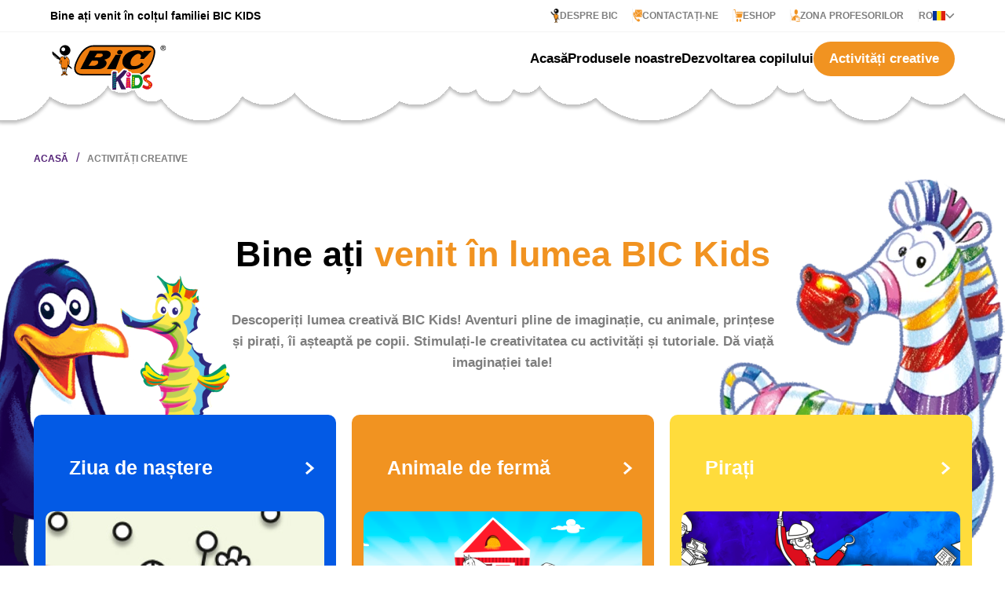

--- FILE ---
content_type: text/css; charset=utf-8
request_url: https://bickids.bic.com/_nuxt/useSeo.DAq3P_bq.css
body_size: 55073
content:
.text-red[data-v-1e9c4f50]{color:#db054b}.text-orange[data-v-1e9c4f50]{color:#f19321}.text-blue[data-v-1e9c4f50]{color:#035ae5}.text-yellow[data-v-1e9c4f50]{color:#ffdc3c}.text-purple[data-v-1e9c4f50]{color:#522076}.text-grey[data-v-1e9c4f50]{color:#f3f3f3}.text-hardgrey[data-v-1e9c4f50]{color:#7e7e7e}.text-black[data-v-1e9c4f50]{color:#000}.text-white[data-v-1e9c4f50]{color:#fff}.strong-color-red b[data-v-1e9c4f50]{color:#db054b}.strong-color-orange b[data-v-1e9c4f50]{color:#f19321}.strong-color-blue b[data-v-1e9c4f50]{color:#035ae5}.strong-color-yellow b[data-v-1e9c4f50]{color:#ffdc3c}.strong-color-purple b[data-v-1e9c4f50]{color:#522076}.strong-color-grey b[data-v-1e9c4f50]{color:#f3f3f3}.strong-color-hardgrey b[data-v-1e9c4f50]{color:#7e7e7e}.strong-color-black b[data-v-1e9c4f50]{color:#000}.strong-color-white b[data-v-1e9c4f50]{color:#fff}.bg-red[data-v-1e9c4f50]{background-color:#db054b}.bg-orange[data-v-1e9c4f50]{background-color:#f19321}.bg-blue[data-v-1e9c4f50]{background-color:#035ae5}.bg-yellow[data-v-1e9c4f50]{background-color:#ffdc3c}.bg-purple[data-v-1e9c4f50]{background-color:#522076}.bg-white[data-v-1e9c4f50]{background-color:#fff}.hamburger[data-v-1e9c4f50]{background-color:transparent;border:0;color:inherit;cursor:pointer;display:inline-block;font:inherit;margin:0;overflow:visible;padding:15px;text-transform:none;transition-duration:.15s;transition-property:opacity,filter;transition-timing-function:linear}.hamburger.is-active[data-v-1e9c4f50]:hover,.hamburger[data-v-1e9c4f50]:hover{opacity:1}.hamburger.is-active .hamburger-inner[data-v-1e9c4f50],.hamburger.is-active .hamburger-inner[data-v-1e9c4f50]:after,.hamburger.is-active .hamburger-inner[data-v-1e9c4f50]:before{background-color:#f19321}.hamburger-box[data-v-1e9c4f50]{display:inline-block;height:24px;position:relative;width:40px}.hamburger-inner[data-v-1e9c4f50]{display:block;margin-top:-2px;top:50%}.hamburger-inner[data-v-1e9c4f50],.hamburger-inner[data-v-1e9c4f50]:after,.hamburger-inner[data-v-1e9c4f50]:before{background-color:#f19321;border-radius:4px;height:4px;position:absolute;transition-duration:.15s;transition-property:transform;transition-timing-function:ease;width:40px}.hamburger-inner[data-v-1e9c4f50]:after,.hamburger-inner[data-v-1e9c4f50]:before{content:"";display:block}.hamburger-inner[data-v-1e9c4f50]:before{top:-10px}.hamburger-inner[data-v-1e9c4f50]:after{bottom:-10px}.hamburger--3dx .hamburger-box[data-v-1e9c4f50]{perspective:80px}.hamburger--3dx .hamburger-inner[data-v-1e9c4f50]{transition:transform .15s cubic-bezier(.645,.045,.355,1),background-color 0s cubic-bezier(.645,.045,.355,1) .1s}.hamburger--3dx .hamburger-inner[data-v-1e9c4f50]:after,.hamburger--3dx .hamburger-inner[data-v-1e9c4f50]:before{transition:transform 0s cubic-bezier(.645,.045,.355,1) .1s}.hamburger--3dx.is-active .hamburger-inner[data-v-1e9c4f50]{background-color:transparent!important;transform:rotateY(180deg)}.hamburger--3dx.is-active .hamburger-inner[data-v-1e9c4f50]:before{transform:translate3d(0,10px,0) rotate(45deg)}.hamburger--3dx.is-active .hamburger-inner[data-v-1e9c4f50]:after{transform:translate3d(0,-10px,0) rotate(-45deg)}.hamburger--3dx-r .hamburger-box[data-v-1e9c4f50]{perspective:80px}.hamburger--3dx-r .hamburger-inner[data-v-1e9c4f50]{transition:transform .15s cubic-bezier(.645,.045,.355,1),background-color 0s cubic-bezier(.645,.045,.355,1) .1s}.hamburger--3dx-r .hamburger-inner[data-v-1e9c4f50]:after,.hamburger--3dx-r .hamburger-inner[data-v-1e9c4f50]:before{transition:transform 0s cubic-bezier(.645,.045,.355,1) .1s}.hamburger--3dx-r.is-active .hamburger-inner[data-v-1e9c4f50]{background-color:transparent!important;transform:rotateY(-180deg)}.hamburger--3dx-r.is-active .hamburger-inner[data-v-1e9c4f50]:before{transform:translate3d(0,10px,0) rotate(45deg)}.hamburger--3dx-r.is-active .hamburger-inner[data-v-1e9c4f50]:after{transform:translate3d(0,-10px,0) rotate(-45deg)}.hamburger--3dy .hamburger-box[data-v-1e9c4f50]{perspective:80px}.hamburger--3dy .hamburger-inner[data-v-1e9c4f50]{transition:transform .15s cubic-bezier(.645,.045,.355,1),background-color 0s cubic-bezier(.645,.045,.355,1) .1s}.hamburger--3dy .hamburger-inner[data-v-1e9c4f50]:after,.hamburger--3dy .hamburger-inner[data-v-1e9c4f50]:before{transition:transform 0s cubic-bezier(.645,.045,.355,1) .1s}.hamburger--3dy.is-active .hamburger-inner[data-v-1e9c4f50]{background-color:transparent!important;transform:rotateX(-180deg)}.hamburger--3dy.is-active .hamburger-inner[data-v-1e9c4f50]:before{transform:translate3d(0,10px,0) rotate(45deg)}.hamburger--3dy.is-active .hamburger-inner[data-v-1e9c4f50]:after{transform:translate3d(0,-10px,0) rotate(-45deg)}.hamburger--3dy-r .hamburger-box[data-v-1e9c4f50]{perspective:80px}.hamburger--3dy-r .hamburger-inner[data-v-1e9c4f50]{transition:transform .15s cubic-bezier(.645,.045,.355,1),background-color 0s cubic-bezier(.645,.045,.355,1) .1s}.hamburger--3dy-r .hamburger-inner[data-v-1e9c4f50]:after,.hamburger--3dy-r .hamburger-inner[data-v-1e9c4f50]:before{transition:transform 0s cubic-bezier(.645,.045,.355,1) .1s}.hamburger--3dy-r.is-active .hamburger-inner[data-v-1e9c4f50]{background-color:transparent!important;transform:rotateX(180deg)}.hamburger--3dy-r.is-active .hamburger-inner[data-v-1e9c4f50]:before{transform:translate3d(0,10px,0) rotate(45deg)}.hamburger--3dy-r.is-active .hamburger-inner[data-v-1e9c4f50]:after{transform:translate3d(0,-10px,0) rotate(-45deg)}.hamburger--3dxy .hamburger-box[data-v-1e9c4f50]{perspective:80px}.hamburger--3dxy .hamburger-inner[data-v-1e9c4f50]{transition:transform .15s cubic-bezier(.645,.045,.355,1),background-color 0s cubic-bezier(.645,.045,.355,1) .1s}.hamburger--3dxy .hamburger-inner[data-v-1e9c4f50]:after,.hamburger--3dxy .hamburger-inner[data-v-1e9c4f50]:before{transition:transform 0s cubic-bezier(.645,.045,.355,1) .1s}.hamburger--3dxy.is-active .hamburger-inner[data-v-1e9c4f50]{background-color:transparent!important;transform:rotateX(180deg) rotateY(180deg)}.hamburger--3dxy.is-active .hamburger-inner[data-v-1e9c4f50]:before{transform:translate3d(0,10px,0) rotate(45deg)}.hamburger--3dxy.is-active .hamburger-inner[data-v-1e9c4f50]:after{transform:translate3d(0,-10px,0) rotate(-45deg)}.hamburger--3dxy-r .hamburger-box[data-v-1e9c4f50]{perspective:80px}.hamburger--3dxy-r .hamburger-inner[data-v-1e9c4f50]{transition:transform .15s cubic-bezier(.645,.045,.355,1),background-color 0s cubic-bezier(.645,.045,.355,1) .1s}.hamburger--3dxy-r .hamburger-inner[data-v-1e9c4f50]:after,.hamburger--3dxy-r .hamburger-inner[data-v-1e9c4f50]:before{transition:transform 0s cubic-bezier(.645,.045,.355,1) .1s}.hamburger--3dxy-r.is-active .hamburger-inner[data-v-1e9c4f50]{background-color:transparent!important;transform:rotateX(180deg) rotateY(180deg) rotate(-180deg)}.hamburger--3dxy-r.is-active .hamburger-inner[data-v-1e9c4f50]:before{transform:translate3d(0,10px,0) rotate(45deg)}.hamburger--3dxy-r.is-active .hamburger-inner[data-v-1e9c4f50]:after{transform:translate3d(0,-10px,0) rotate(-45deg)}.hamburger--arrow.is-active .hamburger-inner[data-v-1e9c4f50]:before{transform:translate3d(-8px,0,0) rotate(-45deg) scaleX(.7)}.hamburger--arrow.is-active .hamburger-inner[data-v-1e9c4f50]:after{transform:translate3d(-8px,0,0) rotate(45deg) scaleX(.7)}.hamburger--arrow-r.is-active .hamburger-inner[data-v-1e9c4f50]:before{transform:translate3d(8px,0,0) rotate(45deg) scaleX(.7)}.hamburger--arrow-r.is-active .hamburger-inner[data-v-1e9c4f50]:after{transform:translate3d(8px,0,0) rotate(-45deg) scaleX(.7)}.hamburger--arrowalt .hamburger-inner[data-v-1e9c4f50]:before{transition:top .1s ease .1s,transform .1s cubic-bezier(.165,.84,.44,1)}.hamburger--arrowalt .hamburger-inner[data-v-1e9c4f50]:after{transition:bottom .1s ease .1s,transform .1s cubic-bezier(.165,.84,.44,1)}.hamburger--arrowalt.is-active .hamburger-inner[data-v-1e9c4f50]:before{top:0;transform:translate3d(-8px,-10px,0) rotate(-45deg) scaleX(.7);transition:top .1s ease,transform .1s cubic-bezier(.895,.03,.685,.22) .1s}.hamburger--arrowalt.is-active .hamburger-inner[data-v-1e9c4f50]:after{bottom:0;transform:translate3d(-8px,10px,0) rotate(45deg) scaleX(.7);transition:bottom .1s ease,transform .1s cubic-bezier(.895,.03,.685,.22) .1s}.hamburger--arrowalt-r .hamburger-inner[data-v-1e9c4f50]:before{transition:top .1s ease .1s,transform .1s cubic-bezier(.165,.84,.44,1)}.hamburger--arrowalt-r .hamburger-inner[data-v-1e9c4f50]:after{transition:bottom .1s ease .1s,transform .1s cubic-bezier(.165,.84,.44,1)}.hamburger--arrowalt-r.is-active .hamburger-inner[data-v-1e9c4f50]:before{top:0;transform:translate3d(8px,-10px,0) rotate(45deg) scaleX(.7);transition:top .1s ease,transform .1s cubic-bezier(.895,.03,.685,.22) .1s}.hamburger--arrowalt-r.is-active .hamburger-inner[data-v-1e9c4f50]:after{bottom:0;transform:translate3d(8px,10px,0) rotate(-45deg) scaleX(.7);transition:bottom .1s ease,transform .1s cubic-bezier(.895,.03,.685,.22) .1s}.hamburger--arrowturn.is-active .hamburger-inner[data-v-1e9c4f50]{transform:rotate(-180deg)}.hamburger--arrowturn.is-active .hamburger-inner[data-v-1e9c4f50]:before{transform:translate3d(8px,0,0) rotate(45deg) scaleX(.7)}.hamburger--arrowturn.is-active .hamburger-inner[data-v-1e9c4f50]:after{transform:translate3d(8px,0,0) rotate(-45deg) scaleX(.7)}.hamburger--arrowturn-r.is-active .hamburger-inner[data-v-1e9c4f50]{transform:rotate(-180deg)}.hamburger--arrowturn-r.is-active .hamburger-inner[data-v-1e9c4f50]:before{transform:translate3d(-8px,0,0) rotate(-45deg) scaleX(.7)}.hamburger--arrowturn-r.is-active .hamburger-inner[data-v-1e9c4f50]:after{transform:translate3d(-8px,0,0) rotate(45deg) scaleX(.7)}.hamburger--boring .hamburger-inner[data-v-1e9c4f50],.hamburger--boring .hamburger-inner[data-v-1e9c4f50]:after,.hamburger--boring .hamburger-inner[data-v-1e9c4f50]:before{transition-property:none}.hamburger--boring.is-active .hamburger-inner[data-v-1e9c4f50]{transform:rotate(45deg)}.hamburger--boring.is-active .hamburger-inner[data-v-1e9c4f50]:before{opacity:0;top:0}.hamburger--boring.is-active .hamburger-inner[data-v-1e9c4f50]:after{bottom:0;transform:rotate(-90deg)}.hamburger--collapse .hamburger-inner[data-v-1e9c4f50]{bottom:0;top:auto;transition-delay:.13s;transition-duration:.13s;transition-timing-function:cubic-bezier(.55,.055,.675,.19)}.hamburger--collapse .hamburger-inner[data-v-1e9c4f50]:after{top:-20px;transition:top .2s cubic-bezier(.33333,.66667,.66667,1) .2s,opacity .1s linear}.hamburger--collapse .hamburger-inner[data-v-1e9c4f50]:before{transition:top .12s cubic-bezier(.33333,.66667,.66667,1) .2s,transform .13s cubic-bezier(.55,.055,.675,.19)}.hamburger--collapse.is-active .hamburger-inner[data-v-1e9c4f50]{transform:translate3d(0,-10px,0) rotate(-45deg);transition-delay:.22s;transition-timing-function:cubic-bezier(.215,.61,.355,1)}.hamburger--collapse.is-active .hamburger-inner[data-v-1e9c4f50]:after{opacity:0;top:0;transition:top .2s cubic-bezier(.33333,0,.66667,.33333),opacity .1s linear .22s}.hamburger--collapse.is-active .hamburger-inner[data-v-1e9c4f50]:before{top:0;transform:rotate(-90deg);transition:top .1s cubic-bezier(.33333,0,.66667,.33333) .16s,transform .13s cubic-bezier(.215,.61,.355,1) .25s}.hamburger--collapse-r .hamburger-inner[data-v-1e9c4f50]{bottom:0;top:auto;transition-delay:.13s;transition-duration:.13s;transition-timing-function:cubic-bezier(.55,.055,.675,.19)}.hamburger--collapse-r .hamburger-inner[data-v-1e9c4f50]:after{top:-20px;transition:top .2s cubic-bezier(.33333,.66667,.66667,1) .2s,opacity .1s linear}.hamburger--collapse-r .hamburger-inner[data-v-1e9c4f50]:before{transition:top .12s cubic-bezier(.33333,.66667,.66667,1) .2s,transform .13s cubic-bezier(.55,.055,.675,.19)}.hamburger--collapse-r.is-active .hamburger-inner[data-v-1e9c4f50]{transform:translate3d(0,-10px,0) rotate(45deg);transition-delay:.22s;transition-timing-function:cubic-bezier(.215,.61,.355,1)}.hamburger--collapse-r.is-active .hamburger-inner[data-v-1e9c4f50]:after{opacity:0;top:0;transition:top .2s cubic-bezier(.33333,0,.66667,.33333),opacity .1s linear .22s}.hamburger--collapse-r.is-active .hamburger-inner[data-v-1e9c4f50]:before{top:0;transform:rotate(90deg);transition:top .1s cubic-bezier(.33333,0,.66667,.33333) .16s,transform .13s cubic-bezier(.215,.61,.355,1) .25s}.hamburger--elastic .hamburger-inner[data-v-1e9c4f50]{top:2px;transition-duration:.275s;transition-timing-function:cubic-bezier(.68,-.55,.265,1.55)}.hamburger--elastic .hamburger-inner[data-v-1e9c4f50]:before{top:10px;transition:opacity .125s ease .275s}.hamburger--elastic .hamburger-inner[data-v-1e9c4f50]:after{top:20px;transition:transform .275s cubic-bezier(.68,-.55,.265,1.55)}.hamburger--elastic.is-active .hamburger-inner[data-v-1e9c4f50]{transform:translate3d(0,10px,0) rotate(135deg);transition-delay:75ms}.hamburger--elastic.is-active .hamburger-inner[data-v-1e9c4f50]:before{opacity:0;transition-delay:0s}.hamburger--elastic.is-active .hamburger-inner[data-v-1e9c4f50]:after{transform:translate3d(0,-20px,0) rotate(-270deg);transition-delay:75ms}.hamburger--elastic-r .hamburger-inner[data-v-1e9c4f50]{top:2px;transition-duration:.275s;transition-timing-function:cubic-bezier(.68,-.55,.265,1.55)}.hamburger--elastic-r .hamburger-inner[data-v-1e9c4f50]:before{top:10px;transition:opacity .125s ease .275s}.hamburger--elastic-r .hamburger-inner[data-v-1e9c4f50]:after{top:20px;transition:transform .275s cubic-bezier(.68,-.55,.265,1.55)}.hamburger--elastic-r.is-active .hamburger-inner[data-v-1e9c4f50]{transform:translate3d(0,10px,0) rotate(-135deg);transition-delay:75ms}.hamburger--elastic-r.is-active .hamburger-inner[data-v-1e9c4f50]:before{opacity:0;transition-delay:0s}.hamburger--elastic-r.is-active .hamburger-inner[data-v-1e9c4f50]:after{transform:translate3d(0,-20px,0) rotate(270deg);transition-delay:75ms}.hamburger--emphatic[data-v-1e9c4f50]{overflow:hidden}.hamburger--emphatic .hamburger-inner[data-v-1e9c4f50]{transition:background-color .125s ease-in .175s}.hamburger--emphatic .hamburger-inner[data-v-1e9c4f50]:before{left:0;transition:transform .125s cubic-bezier(.6,.04,.98,.335),top .05s linear .125s,left .125s ease-in .175s}.hamburger--emphatic .hamburger-inner[data-v-1e9c4f50]:after{right:0;top:10px;transition:transform .125s cubic-bezier(.6,.04,.98,.335),top .05s linear .125s,right .125s ease-in .175s}.hamburger--emphatic.is-active .hamburger-inner[data-v-1e9c4f50]{background-color:transparent!important;transition-delay:0s;transition-timing-function:ease-out}.hamburger--emphatic.is-active .hamburger-inner[data-v-1e9c4f50]:before{left:-80px;top:-80px;transform:translate3d(80px,80px,0) rotate(45deg);transition:left .125s ease-out,top .05s linear .125s,transform .125s cubic-bezier(.075,.82,.165,1) .175s}.hamburger--emphatic.is-active .hamburger-inner[data-v-1e9c4f50]:after{right:-80px;top:-80px;transform:translate3d(-80px,80px,0) rotate(-45deg);transition:right .125s ease-out,top .05s linear .125s,transform .125s cubic-bezier(.075,.82,.165,1) .175s}.hamburger--emphatic-r[data-v-1e9c4f50]{overflow:hidden}.hamburger--emphatic-r .hamburger-inner[data-v-1e9c4f50]{transition:background-color .125s ease-in .175s}.hamburger--emphatic-r .hamburger-inner[data-v-1e9c4f50]:before{left:0;transition:transform .125s cubic-bezier(.6,.04,.98,.335),top .05s linear .125s,left .125s ease-in .175s}.hamburger--emphatic-r .hamburger-inner[data-v-1e9c4f50]:after{right:0;top:10px;transition:transform .125s cubic-bezier(.6,.04,.98,.335),top .05s linear .125s,right .125s ease-in .175s}.hamburger--emphatic-r.is-active .hamburger-inner[data-v-1e9c4f50]{background-color:transparent!important;transition-delay:0s;transition-timing-function:ease-out}.hamburger--emphatic-r.is-active .hamburger-inner[data-v-1e9c4f50]:before{left:-80px;top:80px;transform:translate3d(80px,-80px,0) rotate(-45deg);transition:left .125s ease-out,top .05s linear .125s,transform .125s cubic-bezier(.075,.82,.165,1) .175s}.hamburger--emphatic-r.is-active .hamburger-inner[data-v-1e9c4f50]:after{right:-80px;top:80px;transform:translate3d(-80px,-80px,0) rotate(45deg);transition:right .125s ease-out,top .05s linear .125s,transform .125s cubic-bezier(.075,.82,.165,1) .175s}.hamburger--minus .hamburger-inner[data-v-1e9c4f50]:after,.hamburger--minus .hamburger-inner[data-v-1e9c4f50]:before{transition:bottom .08s ease-out 0s,top .08s ease-out 0s,opacity 0s linear}.hamburger--minus.is-active .hamburger-inner[data-v-1e9c4f50]:after,.hamburger--minus.is-active .hamburger-inner[data-v-1e9c4f50]:before{opacity:0;transition:bottom .08s ease-out,top .08s ease-out,opacity 0s linear .08s}.hamburger--minus.is-active .hamburger-inner[data-v-1e9c4f50]:before{top:0}.hamburger--minus.is-active .hamburger-inner[data-v-1e9c4f50]:after{bottom:0}.hamburger--slider .hamburger-inner[data-v-1e9c4f50]{top:2px}.hamburger--slider .hamburger-inner[data-v-1e9c4f50]:before{top:10px;transition-duration:.15s;transition-property:transform,opacity;transition-timing-function:ease}.hamburger--slider .hamburger-inner[data-v-1e9c4f50]:after{top:20px}.hamburger--slider.is-active .hamburger-inner[data-v-1e9c4f50]{transform:translate3d(0,10px,0) rotate(45deg)}.hamburger--slider.is-active .hamburger-inner[data-v-1e9c4f50]:before{opacity:0;transform:rotate(-45deg) translate3d(-5.7142857143px,-6px,0)}.hamburger--slider.is-active .hamburger-inner[data-v-1e9c4f50]:after{transform:translate3d(0,-20px,0) rotate(-90deg)}.hamburger--slider-r .hamburger-inner[data-v-1e9c4f50]{top:2px}.hamburger--slider-r .hamburger-inner[data-v-1e9c4f50]:before{top:10px;transition-duration:.15s;transition-property:transform,opacity;transition-timing-function:ease}.hamburger--slider-r .hamburger-inner[data-v-1e9c4f50]:after{top:20px}.hamburger--slider-r.is-active .hamburger-inner[data-v-1e9c4f50]{transform:translate3d(0,10px,0) rotate(-45deg)}.hamburger--slider-r.is-active .hamburger-inner[data-v-1e9c4f50]:before{opacity:0;transform:rotate(45deg) translate3d(5.7142857143px,-6px,0)}.hamburger--slider-r.is-active .hamburger-inner[data-v-1e9c4f50]:after{transform:translate3d(0,-20px,0) rotate(90deg)}.hamburger--spin .hamburger-inner[data-v-1e9c4f50]{transition-duration:.22s;transition-timing-function:cubic-bezier(.55,.055,.675,.19)}.hamburger--spin .hamburger-inner[data-v-1e9c4f50]:before{transition:top .1s ease-in .25s,opacity .1s ease-in}.hamburger--spin .hamburger-inner[data-v-1e9c4f50]:after{transition:bottom .1s ease-in .25s,transform .22s cubic-bezier(.55,.055,.675,.19)}.hamburger--spin.is-active .hamburger-inner[data-v-1e9c4f50]{transform:rotate(225deg);transition-delay:.12s;transition-timing-function:cubic-bezier(.215,.61,.355,1)}.hamburger--spin.is-active .hamburger-inner[data-v-1e9c4f50]:before{opacity:0;top:0;transition:top .1s ease-out,opacity .1s ease-out .12s}.hamburger--spin.is-active .hamburger-inner[data-v-1e9c4f50]:after{bottom:0;transform:rotate(-90deg);transition:bottom .1s ease-out,transform .22s cubic-bezier(.215,.61,.355,1) .12s}.hamburger--spin-r .hamburger-inner[data-v-1e9c4f50]{transition-duration:.22s;transition-timing-function:cubic-bezier(.55,.055,.675,.19)}.hamburger--spin-r .hamburger-inner[data-v-1e9c4f50]:before{transition:top .1s ease-in .25s,opacity .1s ease-in}.hamburger--spin-r .hamburger-inner[data-v-1e9c4f50]:after{transition:bottom .1s ease-in .25s,transform .22s cubic-bezier(.55,.055,.675,.19)}.hamburger--spin-r.is-active .hamburger-inner[data-v-1e9c4f50]{transform:rotate(-225deg);transition-delay:.12s;transition-timing-function:cubic-bezier(.215,.61,.355,1)}.hamburger--spin-r.is-active .hamburger-inner[data-v-1e9c4f50]:before{opacity:0;top:0;transition:top .1s ease-out,opacity .1s ease-out .12s}.hamburger--spin-r.is-active .hamburger-inner[data-v-1e9c4f50]:after{bottom:0;transform:rotate(90deg);transition:bottom .1s ease-out,transform .22s cubic-bezier(.215,.61,.355,1) .12s}.hamburger--spring .hamburger-inner[data-v-1e9c4f50]{top:2px;transition:background-color 0s linear .13s}.hamburger--spring .hamburger-inner[data-v-1e9c4f50]:before{top:10px;transition:top .1s cubic-bezier(.33333,.66667,.66667,1) .2s,transform .13s cubic-bezier(.55,.055,.675,.19)}.hamburger--spring .hamburger-inner[data-v-1e9c4f50]:after{top:20px;transition:top .2s cubic-bezier(.33333,.66667,.66667,1) .2s,transform .13s cubic-bezier(.55,.055,.675,.19)}.hamburger--spring.is-active .hamburger-inner[data-v-1e9c4f50]{background-color:transparent!important;transition-delay:.22s}.hamburger--spring.is-active .hamburger-inner[data-v-1e9c4f50]:before{top:0;transform:translate3d(0,10px,0) rotate(45deg);transition:top .1s cubic-bezier(.33333,0,.66667,.33333) .15s,transform .13s cubic-bezier(.215,.61,.355,1) .22s}.hamburger--spring.is-active .hamburger-inner[data-v-1e9c4f50]:after{top:0;transform:translate3d(0,10px,0) rotate(-45deg);transition:top .2s cubic-bezier(.33333,0,.66667,.33333),transform .13s cubic-bezier(.215,.61,.355,1) .22s}.hamburger--spring-r .hamburger-inner[data-v-1e9c4f50]{bottom:0;top:auto;transition-delay:0s;transition-duration:.13s;transition-timing-function:cubic-bezier(.55,.055,.675,.19)}.hamburger--spring-r .hamburger-inner[data-v-1e9c4f50]:after{top:-20px;transition:top .2s cubic-bezier(.33333,.66667,.66667,1) .2s,opacity 0s linear}.hamburger--spring-r .hamburger-inner[data-v-1e9c4f50]:before{transition:top .1s cubic-bezier(.33333,.66667,.66667,1) .2s,transform .13s cubic-bezier(.55,.055,.675,.19)}.hamburger--spring-r.is-active .hamburger-inner[data-v-1e9c4f50]{transform:translate3d(0,-10px,0) rotate(-45deg);transition-delay:.22s;transition-timing-function:cubic-bezier(.215,.61,.355,1)}.hamburger--spring-r.is-active .hamburger-inner[data-v-1e9c4f50]:after{opacity:0;top:0;transition:top .2s cubic-bezier(.33333,0,.66667,.33333),opacity 0s linear .22s}.hamburger--spring-r.is-active .hamburger-inner[data-v-1e9c4f50]:before{top:0;transform:rotate(90deg);transition:top .1s cubic-bezier(.33333,0,.66667,.33333) .15s,transform .13s cubic-bezier(.215,.61,.355,1) .22s}.hamburger--stand .hamburger-inner[data-v-1e9c4f50]{transition:transform 75ms cubic-bezier(.55,.055,.675,.19) .15s,background-color 0s linear 75ms}.hamburger--stand .hamburger-inner[data-v-1e9c4f50]:before{transition:top 75ms ease-in 75ms,transform 75ms cubic-bezier(.55,.055,.675,.19) 0s}.hamburger--stand .hamburger-inner[data-v-1e9c4f50]:after{transition:bottom 75ms ease-in 75ms,transform 75ms cubic-bezier(.55,.055,.675,.19) 0s}.hamburger--stand.is-active .hamburger-inner[data-v-1e9c4f50]{background-color:transparent!important;transform:rotate(90deg);transition:transform 75ms cubic-bezier(.215,.61,.355,1) 0s,background-color 0s linear .15s}.hamburger--stand.is-active .hamburger-inner[data-v-1e9c4f50]:before{top:0;transform:rotate(-45deg);transition:top 75ms ease-out .1s,transform 75ms cubic-bezier(.215,.61,.355,1) .15s}.hamburger--stand.is-active .hamburger-inner[data-v-1e9c4f50]:after{bottom:0;transform:rotate(45deg);transition:bottom 75ms ease-out .1s,transform 75ms cubic-bezier(.215,.61,.355,1) .15s}.hamburger--stand-r .hamburger-inner[data-v-1e9c4f50]{transition:transform 75ms cubic-bezier(.55,.055,.675,.19) .15s,background-color 0s linear 75ms}.hamburger--stand-r .hamburger-inner[data-v-1e9c4f50]:before{transition:top 75ms ease-in 75ms,transform 75ms cubic-bezier(.55,.055,.675,.19) 0s}.hamburger--stand-r .hamburger-inner[data-v-1e9c4f50]:after{transition:bottom 75ms ease-in 75ms,transform 75ms cubic-bezier(.55,.055,.675,.19) 0s}.hamburger--stand-r.is-active .hamburger-inner[data-v-1e9c4f50]{background-color:transparent!important;transform:rotate(-90deg);transition:transform 75ms cubic-bezier(.215,.61,.355,1) 0s,background-color 0s linear .15s}.hamburger--stand-r.is-active .hamburger-inner[data-v-1e9c4f50]:before{top:0;transform:rotate(-45deg);transition:top 75ms ease-out .1s,transform 75ms cubic-bezier(.215,.61,.355,1) .15s}.hamburger--stand-r.is-active .hamburger-inner[data-v-1e9c4f50]:after{bottom:0;transform:rotate(45deg);transition:bottom 75ms ease-out .1s,transform 75ms cubic-bezier(.215,.61,.355,1) .15s}.hamburger--squeeze .hamburger-inner[data-v-1e9c4f50]{transition-duration:75ms;transition-timing-function:cubic-bezier(.55,.055,.675,.19)}.hamburger--squeeze .hamburger-inner[data-v-1e9c4f50]:before{transition:top 75ms ease .12s,opacity 75ms ease}.hamburger--squeeze .hamburger-inner[data-v-1e9c4f50]:after{transition:bottom 75ms ease .12s,transform 75ms cubic-bezier(.55,.055,.675,.19)}.hamburger--squeeze.is-active .hamburger-inner[data-v-1e9c4f50]{transform:rotate(45deg);transition-delay:.12s;transition-timing-function:cubic-bezier(.215,.61,.355,1)}.hamburger--squeeze.is-active .hamburger-inner[data-v-1e9c4f50]:before{opacity:0;top:0;transition:top 75ms ease,opacity 75ms ease .12s}.hamburger--squeeze.is-active .hamburger-inner[data-v-1e9c4f50]:after{bottom:0;transform:rotate(-90deg);transition:bottom 75ms ease,transform 75ms cubic-bezier(.215,.61,.355,1) .12s}.hamburger--vortex .hamburger-inner[data-v-1e9c4f50]{transition-duration:.2s;transition-timing-function:cubic-bezier(.19,1,.22,1)}.hamburger--vortex .hamburger-inner[data-v-1e9c4f50]:after,.hamburger--vortex .hamburger-inner[data-v-1e9c4f50]:before{transition-delay:.1s;transition-duration:0s;transition-timing-function:linear}.hamburger--vortex .hamburger-inner[data-v-1e9c4f50]:before{transition-property:top,opacity}.hamburger--vortex .hamburger-inner[data-v-1e9c4f50]:after{transition-property:bottom,transform}.hamburger--vortex.is-active .hamburger-inner[data-v-1e9c4f50]{transform:rotate(765deg);transition-timing-function:cubic-bezier(.19,1,.22,1)}.hamburger--vortex.is-active .hamburger-inner[data-v-1e9c4f50]:after,.hamburger--vortex.is-active .hamburger-inner[data-v-1e9c4f50]:before{transition-delay:0s}.hamburger--vortex.is-active .hamburger-inner[data-v-1e9c4f50]:before{opacity:0;top:0}.hamburger--vortex.is-active .hamburger-inner[data-v-1e9c4f50]:after{bottom:0;transform:rotate(90deg)}.hamburger--vortex-r .hamburger-inner[data-v-1e9c4f50]{transition-duration:.2s;transition-timing-function:cubic-bezier(.19,1,.22,1)}.hamburger--vortex-r .hamburger-inner[data-v-1e9c4f50]:after,.hamburger--vortex-r .hamburger-inner[data-v-1e9c4f50]:before{transition-delay:.1s;transition-duration:0s;transition-timing-function:linear}.hamburger--vortex-r .hamburger-inner[data-v-1e9c4f50]:before{transition-property:top,opacity}.hamburger--vortex-r .hamburger-inner[data-v-1e9c4f50]:after{transition-property:bottom,transform}.hamburger--vortex-r.is-active .hamburger-inner[data-v-1e9c4f50]{transform:rotate(-765deg);transition-timing-function:cubic-bezier(.19,1,.22,1)}.hamburger--vortex-r.is-active .hamburger-inner[data-v-1e9c4f50]:after,.hamburger--vortex-r.is-active .hamburger-inner[data-v-1e9c4f50]:before{transition-delay:0s}.hamburger--vortex-r.is-active .hamburger-inner[data-v-1e9c4f50]:before{opacity:0;top:0}.hamburger--vortex-r.is-active .hamburger-inner[data-v-1e9c4f50]:after{bottom:0;transform:rotate(-90deg)}.hamburger[data-v-1e9c4f50]:focus{outline:0}section[data-v-1e9c4f50]{margin:auto;max-width:1195px;padding-bottom:26px;padding-top:26px}@media only screen and (max-width:1200px){section[data-v-1e9c4f50]{max-width:90%}}section ul[data-v-1e9c4f50]{align-items:center;display:flex;list-style-type:none;margin:0;padding:0}@media only screen and (max-width:900px){section ul[data-v-1e9c4f50]{flex-wrap:wrap}}section ul li[data-v-1e9c4f50]:after{content:"/";margin-left:10px;margin-right:10px}section ul li[data-v-1e9c4f50]:last-child:after{content:none}section ul li a[data-v-1e9c4f50],section ul li span[data-v-1e9c4f50]{font-size:12px;font-style:normal;font-weight:700;line-height:30px;text-decoration:none;text-transform:uppercase}section ul li span[data-v-1e9c4f50]{color:#7e7e7e}.text-red[data-v-fbba0dd0]{color:#db054b}.text-orange[data-v-fbba0dd0]{color:#f19321}.text-blue[data-v-fbba0dd0]{color:#035ae5}.text-yellow[data-v-fbba0dd0]{color:#ffdc3c}.text-purple[data-v-fbba0dd0]{color:#522076}.text-grey[data-v-fbba0dd0]{color:#f3f3f3}.text-hardgrey[data-v-fbba0dd0]{color:#7e7e7e}.text-black[data-v-fbba0dd0]{color:#000}.text-white[data-v-fbba0dd0]{color:#fff}.strong-color-red b[data-v-fbba0dd0]{color:#db054b}.strong-color-orange b[data-v-fbba0dd0]{color:#f19321}.strong-color-blue b[data-v-fbba0dd0]{color:#035ae5}.strong-color-yellow b[data-v-fbba0dd0]{color:#ffdc3c}.strong-color-purple b[data-v-fbba0dd0]{color:#522076}.strong-color-grey b[data-v-fbba0dd0]{color:#f3f3f3}.strong-color-hardgrey b[data-v-fbba0dd0]{color:#7e7e7e}.strong-color-black b[data-v-fbba0dd0]{color:#000}.strong-color-white b[data-v-fbba0dd0]{color:#fff}.bg-red[data-v-fbba0dd0]{background-color:#db054b}.bg-orange[data-v-fbba0dd0]{background-color:#f19321}.bg-blue[data-v-fbba0dd0]{background-color:#035ae5}.bg-yellow[data-v-fbba0dd0]{background-color:#ffdc3c}.bg-purple[data-v-fbba0dd0]{background-color:#522076}.bg-white[data-v-fbba0dd0]{background-color:#fff}/*!
 * Hamburgers
 * @description Tasty CSS-animated hamburgers
 * @author Jonathan Suh @jonsuh
 * @site https://jonsuh.com/hamburgers
 * @link https://github.com/jonsuh/hamburgers
 */.hamburger[data-v-fbba0dd0]{background-color:transparent;border:0;color:inherit;cursor:pointer;display:inline-block;font:inherit;margin:0;overflow:visible;padding:15px;text-transform:none;transition-duration:.15s;transition-property:opacity,filter;transition-timing-function:linear}.hamburger.is-active[data-v-fbba0dd0]:hover,.hamburger[data-v-fbba0dd0]:hover{opacity:1}.hamburger.is-active .hamburger-inner[data-v-fbba0dd0],.hamburger.is-active .hamburger-inner[data-v-fbba0dd0]:after,.hamburger.is-active .hamburger-inner[data-v-fbba0dd0]:before{background-color:#f19321}.hamburger-box[data-v-fbba0dd0]{display:inline-block;height:24px;position:relative;width:40px}.hamburger-inner[data-v-fbba0dd0]{display:block;margin-top:-2px;top:50%}.hamburger-inner[data-v-fbba0dd0],.hamburger-inner[data-v-fbba0dd0]:after,.hamburger-inner[data-v-fbba0dd0]:before{background-color:#f19321;border-radius:4px;height:4px;position:absolute;transition-duration:.15s;transition-property:transform;transition-timing-function:ease;width:40px}.hamburger-inner[data-v-fbba0dd0]:after,.hamburger-inner[data-v-fbba0dd0]:before{content:"";display:block}.hamburger-inner[data-v-fbba0dd0]:before{top:-10px}.hamburger-inner[data-v-fbba0dd0]:after{bottom:-10px}.hamburger--3dx .hamburger-box[data-v-fbba0dd0]{perspective:80px}.hamburger--3dx .hamburger-inner[data-v-fbba0dd0]{transition:transform .15s cubic-bezier(.645,.045,.355,1),background-color 0s cubic-bezier(.645,.045,.355,1) .1s}.hamburger--3dx .hamburger-inner[data-v-fbba0dd0]:after,.hamburger--3dx .hamburger-inner[data-v-fbba0dd0]:before{transition:transform 0s cubic-bezier(.645,.045,.355,1) .1s}.hamburger--3dx.is-active .hamburger-inner[data-v-fbba0dd0]{background-color:transparent!important;transform:rotateY(180deg)}.hamburger--3dx.is-active .hamburger-inner[data-v-fbba0dd0]:before{transform:translate3d(0,10px,0) rotate(45deg)}.hamburger--3dx.is-active .hamburger-inner[data-v-fbba0dd0]:after{transform:translate3d(0,-10px,0) rotate(-45deg)}.hamburger--3dx-r .hamburger-box[data-v-fbba0dd0]{perspective:80px}.hamburger--3dx-r .hamburger-inner[data-v-fbba0dd0]{transition:transform .15s cubic-bezier(.645,.045,.355,1),background-color 0s cubic-bezier(.645,.045,.355,1) .1s}.hamburger--3dx-r .hamburger-inner[data-v-fbba0dd0]:after,.hamburger--3dx-r .hamburger-inner[data-v-fbba0dd0]:before{transition:transform 0s cubic-bezier(.645,.045,.355,1) .1s}.hamburger--3dx-r.is-active .hamburger-inner[data-v-fbba0dd0]{background-color:transparent!important;transform:rotateY(-180deg)}.hamburger--3dx-r.is-active .hamburger-inner[data-v-fbba0dd0]:before{transform:translate3d(0,10px,0) rotate(45deg)}.hamburger--3dx-r.is-active .hamburger-inner[data-v-fbba0dd0]:after{transform:translate3d(0,-10px,0) rotate(-45deg)}.hamburger--3dy .hamburger-box[data-v-fbba0dd0]{perspective:80px}.hamburger--3dy .hamburger-inner[data-v-fbba0dd0]{transition:transform .15s cubic-bezier(.645,.045,.355,1),background-color 0s cubic-bezier(.645,.045,.355,1) .1s}.hamburger--3dy .hamburger-inner[data-v-fbba0dd0]:after,.hamburger--3dy .hamburger-inner[data-v-fbba0dd0]:before{transition:transform 0s cubic-bezier(.645,.045,.355,1) .1s}.hamburger--3dy.is-active .hamburger-inner[data-v-fbba0dd0]{background-color:transparent!important;transform:rotateX(-180deg)}.hamburger--3dy.is-active .hamburger-inner[data-v-fbba0dd0]:before{transform:translate3d(0,10px,0) rotate(45deg)}.hamburger--3dy.is-active .hamburger-inner[data-v-fbba0dd0]:after{transform:translate3d(0,-10px,0) rotate(-45deg)}.hamburger--3dy-r .hamburger-box[data-v-fbba0dd0]{perspective:80px}.hamburger--3dy-r .hamburger-inner[data-v-fbba0dd0]{transition:transform .15s cubic-bezier(.645,.045,.355,1),background-color 0s cubic-bezier(.645,.045,.355,1) .1s}.hamburger--3dy-r .hamburger-inner[data-v-fbba0dd0]:after,.hamburger--3dy-r .hamburger-inner[data-v-fbba0dd0]:before{transition:transform 0s cubic-bezier(.645,.045,.355,1) .1s}.hamburger--3dy-r.is-active .hamburger-inner[data-v-fbba0dd0]{background-color:transparent!important;transform:rotateX(180deg)}.hamburger--3dy-r.is-active .hamburger-inner[data-v-fbba0dd0]:before{transform:translate3d(0,10px,0) rotate(45deg)}.hamburger--3dy-r.is-active .hamburger-inner[data-v-fbba0dd0]:after{transform:translate3d(0,-10px,0) rotate(-45deg)}.hamburger--3dxy .hamburger-box[data-v-fbba0dd0]{perspective:80px}.hamburger--3dxy .hamburger-inner[data-v-fbba0dd0]{transition:transform .15s cubic-bezier(.645,.045,.355,1),background-color 0s cubic-bezier(.645,.045,.355,1) .1s}.hamburger--3dxy .hamburger-inner[data-v-fbba0dd0]:after,.hamburger--3dxy .hamburger-inner[data-v-fbba0dd0]:before{transition:transform 0s cubic-bezier(.645,.045,.355,1) .1s}.hamburger--3dxy.is-active .hamburger-inner[data-v-fbba0dd0]{background-color:transparent!important;transform:rotateX(180deg) rotateY(180deg)}.hamburger--3dxy.is-active .hamburger-inner[data-v-fbba0dd0]:before{transform:translate3d(0,10px,0) rotate(45deg)}.hamburger--3dxy.is-active .hamburger-inner[data-v-fbba0dd0]:after{transform:translate3d(0,-10px,0) rotate(-45deg)}.hamburger--3dxy-r .hamburger-box[data-v-fbba0dd0]{perspective:80px}.hamburger--3dxy-r .hamburger-inner[data-v-fbba0dd0]{transition:transform .15s cubic-bezier(.645,.045,.355,1),background-color 0s cubic-bezier(.645,.045,.355,1) .1s}.hamburger--3dxy-r .hamburger-inner[data-v-fbba0dd0]:after,.hamburger--3dxy-r .hamburger-inner[data-v-fbba0dd0]:before{transition:transform 0s cubic-bezier(.645,.045,.355,1) .1s}.hamburger--3dxy-r.is-active .hamburger-inner[data-v-fbba0dd0]{background-color:transparent!important;transform:rotateX(180deg) rotateY(180deg) rotate(-180deg)}.hamburger--3dxy-r.is-active .hamburger-inner[data-v-fbba0dd0]:before{transform:translate3d(0,10px,0) rotate(45deg)}.hamburger--3dxy-r.is-active .hamburger-inner[data-v-fbba0dd0]:after{transform:translate3d(0,-10px,0) rotate(-45deg)}.hamburger--arrow.is-active .hamburger-inner[data-v-fbba0dd0]:before{transform:translate3d(-8px,0,0) rotate(-45deg) scaleX(.7)}.hamburger--arrow.is-active .hamburger-inner[data-v-fbba0dd0]:after{transform:translate3d(-8px,0,0) rotate(45deg) scaleX(.7)}.hamburger--arrow-r.is-active .hamburger-inner[data-v-fbba0dd0]:before{transform:translate3d(8px,0,0) rotate(45deg) scaleX(.7)}.hamburger--arrow-r.is-active .hamburger-inner[data-v-fbba0dd0]:after{transform:translate3d(8px,0,0) rotate(-45deg) scaleX(.7)}.hamburger--arrowalt .hamburger-inner[data-v-fbba0dd0]:before{transition:top .1s ease .1s,transform .1s cubic-bezier(.165,.84,.44,1)}.hamburger--arrowalt .hamburger-inner[data-v-fbba0dd0]:after{transition:bottom .1s ease .1s,transform .1s cubic-bezier(.165,.84,.44,1)}.hamburger--arrowalt.is-active .hamburger-inner[data-v-fbba0dd0]:before{top:0;transform:translate3d(-8px,-10px,0) rotate(-45deg) scaleX(.7);transition:top .1s ease,transform .1s cubic-bezier(.895,.03,.685,.22) .1s}.hamburger--arrowalt.is-active .hamburger-inner[data-v-fbba0dd0]:after{bottom:0;transform:translate3d(-8px,10px,0) rotate(45deg) scaleX(.7);transition:bottom .1s ease,transform .1s cubic-bezier(.895,.03,.685,.22) .1s}.hamburger--arrowalt-r .hamburger-inner[data-v-fbba0dd0]:before{transition:top .1s ease .1s,transform .1s cubic-bezier(.165,.84,.44,1)}.hamburger--arrowalt-r .hamburger-inner[data-v-fbba0dd0]:after{transition:bottom .1s ease .1s,transform .1s cubic-bezier(.165,.84,.44,1)}.hamburger--arrowalt-r.is-active .hamburger-inner[data-v-fbba0dd0]:before{top:0;transform:translate3d(8px,-10px,0) rotate(45deg) scaleX(.7);transition:top .1s ease,transform .1s cubic-bezier(.895,.03,.685,.22) .1s}.hamburger--arrowalt-r.is-active .hamburger-inner[data-v-fbba0dd0]:after{bottom:0;transform:translate3d(8px,10px,0) rotate(-45deg) scaleX(.7);transition:bottom .1s ease,transform .1s cubic-bezier(.895,.03,.685,.22) .1s}.hamburger--arrowturn.is-active .hamburger-inner[data-v-fbba0dd0]{transform:rotate(-180deg)}.hamburger--arrowturn.is-active .hamburger-inner[data-v-fbba0dd0]:before{transform:translate3d(8px,0,0) rotate(45deg) scaleX(.7)}.hamburger--arrowturn.is-active .hamburger-inner[data-v-fbba0dd0]:after{transform:translate3d(8px,0,0) rotate(-45deg) scaleX(.7)}.hamburger--arrowturn-r.is-active .hamburger-inner[data-v-fbba0dd0]{transform:rotate(-180deg)}.hamburger--arrowturn-r.is-active .hamburger-inner[data-v-fbba0dd0]:before{transform:translate3d(-8px,0,0) rotate(-45deg) scaleX(.7)}.hamburger--arrowturn-r.is-active .hamburger-inner[data-v-fbba0dd0]:after{transform:translate3d(-8px,0,0) rotate(45deg) scaleX(.7)}.hamburger--boring .hamburger-inner[data-v-fbba0dd0],.hamburger--boring .hamburger-inner[data-v-fbba0dd0]:after,.hamburger--boring .hamburger-inner[data-v-fbba0dd0]:before{transition-property:none}.hamburger--boring.is-active .hamburger-inner[data-v-fbba0dd0]{transform:rotate(45deg)}.hamburger--boring.is-active .hamburger-inner[data-v-fbba0dd0]:before{opacity:0;top:0}.hamburger--boring.is-active .hamburger-inner[data-v-fbba0dd0]:after{bottom:0;transform:rotate(-90deg)}.hamburger--collapse .hamburger-inner[data-v-fbba0dd0]{bottom:0;top:auto;transition-delay:.13s;transition-duration:.13s;transition-timing-function:cubic-bezier(.55,.055,.675,.19)}.hamburger--collapse .hamburger-inner[data-v-fbba0dd0]:after{top:-20px;transition:top .2s cubic-bezier(.33333,.66667,.66667,1) .2s,opacity .1s linear}.hamburger--collapse .hamburger-inner[data-v-fbba0dd0]:before{transition:top .12s cubic-bezier(.33333,.66667,.66667,1) .2s,transform .13s cubic-bezier(.55,.055,.675,.19)}.hamburger--collapse.is-active .hamburger-inner[data-v-fbba0dd0]{transform:translate3d(0,-10px,0) rotate(-45deg);transition-delay:.22s;transition-timing-function:cubic-bezier(.215,.61,.355,1)}.hamburger--collapse.is-active .hamburger-inner[data-v-fbba0dd0]:after{opacity:0;top:0;transition:top .2s cubic-bezier(.33333,0,.66667,.33333),opacity .1s linear .22s}.hamburger--collapse.is-active .hamburger-inner[data-v-fbba0dd0]:before{top:0;transform:rotate(-90deg);transition:top .1s cubic-bezier(.33333,0,.66667,.33333) .16s,transform .13s cubic-bezier(.215,.61,.355,1) .25s}.hamburger--collapse-r .hamburger-inner[data-v-fbba0dd0]{bottom:0;top:auto;transition-delay:.13s;transition-duration:.13s;transition-timing-function:cubic-bezier(.55,.055,.675,.19)}.hamburger--collapse-r .hamburger-inner[data-v-fbba0dd0]:after{top:-20px;transition:top .2s cubic-bezier(.33333,.66667,.66667,1) .2s,opacity .1s linear}.hamburger--collapse-r .hamburger-inner[data-v-fbba0dd0]:before{transition:top .12s cubic-bezier(.33333,.66667,.66667,1) .2s,transform .13s cubic-bezier(.55,.055,.675,.19)}.hamburger--collapse-r.is-active .hamburger-inner[data-v-fbba0dd0]{transform:translate3d(0,-10px,0) rotate(45deg);transition-delay:.22s;transition-timing-function:cubic-bezier(.215,.61,.355,1)}.hamburger--collapse-r.is-active .hamburger-inner[data-v-fbba0dd0]:after{opacity:0;top:0;transition:top .2s cubic-bezier(.33333,0,.66667,.33333),opacity .1s linear .22s}.hamburger--collapse-r.is-active .hamburger-inner[data-v-fbba0dd0]:before{top:0;transform:rotate(90deg);transition:top .1s cubic-bezier(.33333,0,.66667,.33333) .16s,transform .13s cubic-bezier(.215,.61,.355,1) .25s}.hamburger--elastic .hamburger-inner[data-v-fbba0dd0]{top:2px;transition-duration:.275s;transition-timing-function:cubic-bezier(.68,-.55,.265,1.55)}.hamburger--elastic .hamburger-inner[data-v-fbba0dd0]:before{top:10px;transition:opacity .125s ease .275s}.hamburger--elastic .hamburger-inner[data-v-fbba0dd0]:after{top:20px;transition:transform .275s cubic-bezier(.68,-.55,.265,1.55)}.hamburger--elastic.is-active .hamburger-inner[data-v-fbba0dd0]{transform:translate3d(0,10px,0) rotate(135deg);transition-delay:75ms}.hamburger--elastic.is-active .hamburger-inner[data-v-fbba0dd0]:before{opacity:0;transition-delay:0s}.hamburger--elastic.is-active .hamburger-inner[data-v-fbba0dd0]:after{transform:translate3d(0,-20px,0) rotate(-270deg);transition-delay:75ms}.hamburger--elastic-r .hamburger-inner[data-v-fbba0dd0]{top:2px;transition-duration:.275s;transition-timing-function:cubic-bezier(.68,-.55,.265,1.55)}.hamburger--elastic-r .hamburger-inner[data-v-fbba0dd0]:before{top:10px;transition:opacity .125s ease .275s}.hamburger--elastic-r .hamburger-inner[data-v-fbba0dd0]:after{top:20px;transition:transform .275s cubic-bezier(.68,-.55,.265,1.55)}.hamburger--elastic-r.is-active .hamburger-inner[data-v-fbba0dd0]{transform:translate3d(0,10px,0) rotate(-135deg);transition-delay:75ms}.hamburger--elastic-r.is-active .hamburger-inner[data-v-fbba0dd0]:before{opacity:0;transition-delay:0s}.hamburger--elastic-r.is-active .hamburger-inner[data-v-fbba0dd0]:after{transform:translate3d(0,-20px,0) rotate(270deg);transition-delay:75ms}.hamburger--emphatic[data-v-fbba0dd0]{overflow:hidden}.hamburger--emphatic .hamburger-inner[data-v-fbba0dd0]{transition:background-color .125s ease-in .175s}.hamburger--emphatic .hamburger-inner[data-v-fbba0dd0]:before{left:0;transition:transform .125s cubic-bezier(.6,.04,.98,.335),top .05s linear .125s,left .125s ease-in .175s}.hamburger--emphatic .hamburger-inner[data-v-fbba0dd0]:after{right:0;top:10px;transition:transform .125s cubic-bezier(.6,.04,.98,.335),top .05s linear .125s,right .125s ease-in .175s}.hamburger--emphatic.is-active .hamburger-inner[data-v-fbba0dd0]{background-color:transparent!important;transition-delay:0s;transition-timing-function:ease-out}.hamburger--emphatic.is-active .hamburger-inner[data-v-fbba0dd0]:before{left:-80px;top:-80px;transform:translate3d(80px,80px,0) rotate(45deg);transition:left .125s ease-out,top .05s linear .125s,transform .125s cubic-bezier(.075,.82,.165,1) .175s}.hamburger--emphatic.is-active .hamburger-inner[data-v-fbba0dd0]:after{right:-80px;top:-80px;transform:translate3d(-80px,80px,0) rotate(-45deg);transition:right .125s ease-out,top .05s linear .125s,transform .125s cubic-bezier(.075,.82,.165,1) .175s}.hamburger--emphatic-r[data-v-fbba0dd0]{overflow:hidden}.hamburger--emphatic-r .hamburger-inner[data-v-fbba0dd0]{transition:background-color .125s ease-in .175s}.hamburger--emphatic-r .hamburger-inner[data-v-fbba0dd0]:before{left:0;transition:transform .125s cubic-bezier(.6,.04,.98,.335),top .05s linear .125s,left .125s ease-in .175s}.hamburger--emphatic-r .hamburger-inner[data-v-fbba0dd0]:after{right:0;top:10px;transition:transform .125s cubic-bezier(.6,.04,.98,.335),top .05s linear .125s,right .125s ease-in .175s}.hamburger--emphatic-r.is-active .hamburger-inner[data-v-fbba0dd0]{background-color:transparent!important;transition-delay:0s;transition-timing-function:ease-out}.hamburger--emphatic-r.is-active .hamburger-inner[data-v-fbba0dd0]:before{left:-80px;top:80px;transform:translate3d(80px,-80px,0) rotate(-45deg);transition:left .125s ease-out,top .05s linear .125s,transform .125s cubic-bezier(.075,.82,.165,1) .175s}.hamburger--emphatic-r.is-active .hamburger-inner[data-v-fbba0dd0]:after{right:-80px;top:80px;transform:translate3d(-80px,-80px,0) rotate(45deg);transition:right .125s ease-out,top .05s linear .125s,transform .125s cubic-bezier(.075,.82,.165,1) .175s}.hamburger--minus .hamburger-inner[data-v-fbba0dd0]:after,.hamburger--minus .hamburger-inner[data-v-fbba0dd0]:before{transition:bottom .08s ease-out 0s,top .08s ease-out 0s,opacity 0s linear}.hamburger--minus.is-active .hamburger-inner[data-v-fbba0dd0]:after,.hamburger--minus.is-active .hamburger-inner[data-v-fbba0dd0]:before{opacity:0;transition:bottom .08s ease-out,top .08s ease-out,opacity 0s linear .08s}.hamburger--minus.is-active .hamburger-inner[data-v-fbba0dd0]:before{top:0}.hamburger--minus.is-active .hamburger-inner[data-v-fbba0dd0]:after{bottom:0}.hamburger--slider .hamburger-inner[data-v-fbba0dd0]{top:2px}.hamburger--slider .hamburger-inner[data-v-fbba0dd0]:before{top:10px;transition-duration:.15s;transition-property:transform,opacity;transition-timing-function:ease}.hamburger--slider .hamburger-inner[data-v-fbba0dd0]:after{top:20px}.hamburger--slider.is-active .hamburger-inner[data-v-fbba0dd0]{transform:translate3d(0,10px,0) rotate(45deg)}.hamburger--slider.is-active .hamburger-inner[data-v-fbba0dd0]:before{opacity:0;transform:rotate(-45deg) translate3d(-5.7142857143px,-6px,0)}.hamburger--slider.is-active .hamburger-inner[data-v-fbba0dd0]:after{transform:translate3d(0,-20px,0) rotate(-90deg)}.hamburger--slider-r .hamburger-inner[data-v-fbba0dd0]{top:2px}.hamburger--slider-r .hamburger-inner[data-v-fbba0dd0]:before{top:10px;transition-duration:.15s;transition-property:transform,opacity;transition-timing-function:ease}.hamburger--slider-r .hamburger-inner[data-v-fbba0dd0]:after{top:20px}.hamburger--slider-r.is-active .hamburger-inner[data-v-fbba0dd0]{transform:translate3d(0,10px,0) rotate(-45deg)}.hamburger--slider-r.is-active .hamburger-inner[data-v-fbba0dd0]:before{opacity:0;transform:rotate(45deg) translate3d(5.7142857143px,-6px,0)}.hamburger--slider-r.is-active .hamburger-inner[data-v-fbba0dd0]:after{transform:translate3d(0,-20px,0) rotate(90deg)}.hamburger--spin .hamburger-inner[data-v-fbba0dd0]{transition-duration:.22s;transition-timing-function:cubic-bezier(.55,.055,.675,.19)}.hamburger--spin .hamburger-inner[data-v-fbba0dd0]:before{transition:top .1s ease-in .25s,opacity .1s ease-in}.hamburger--spin .hamburger-inner[data-v-fbba0dd0]:after{transition:bottom .1s ease-in .25s,transform .22s cubic-bezier(.55,.055,.675,.19)}.hamburger--spin.is-active .hamburger-inner[data-v-fbba0dd0]{transform:rotate(225deg);transition-delay:.12s;transition-timing-function:cubic-bezier(.215,.61,.355,1)}.hamburger--spin.is-active .hamburger-inner[data-v-fbba0dd0]:before{opacity:0;top:0;transition:top .1s ease-out,opacity .1s ease-out .12s}.hamburger--spin.is-active .hamburger-inner[data-v-fbba0dd0]:after{bottom:0;transform:rotate(-90deg);transition:bottom .1s ease-out,transform .22s cubic-bezier(.215,.61,.355,1) .12s}.hamburger--spin-r .hamburger-inner[data-v-fbba0dd0]{transition-duration:.22s;transition-timing-function:cubic-bezier(.55,.055,.675,.19)}.hamburger--spin-r .hamburger-inner[data-v-fbba0dd0]:before{transition:top .1s ease-in .25s,opacity .1s ease-in}.hamburger--spin-r .hamburger-inner[data-v-fbba0dd0]:after{transition:bottom .1s ease-in .25s,transform .22s cubic-bezier(.55,.055,.675,.19)}.hamburger--spin-r.is-active .hamburger-inner[data-v-fbba0dd0]{transform:rotate(-225deg);transition-delay:.12s;transition-timing-function:cubic-bezier(.215,.61,.355,1)}.hamburger--spin-r.is-active .hamburger-inner[data-v-fbba0dd0]:before{opacity:0;top:0;transition:top .1s ease-out,opacity .1s ease-out .12s}.hamburger--spin-r.is-active .hamburger-inner[data-v-fbba0dd0]:after{bottom:0;transform:rotate(90deg);transition:bottom .1s ease-out,transform .22s cubic-bezier(.215,.61,.355,1) .12s}.hamburger--spring .hamburger-inner[data-v-fbba0dd0]{top:2px;transition:background-color 0s linear .13s}.hamburger--spring .hamburger-inner[data-v-fbba0dd0]:before{top:10px;transition:top .1s cubic-bezier(.33333,.66667,.66667,1) .2s,transform .13s cubic-bezier(.55,.055,.675,.19)}.hamburger--spring .hamburger-inner[data-v-fbba0dd0]:after{top:20px;transition:top .2s cubic-bezier(.33333,.66667,.66667,1) .2s,transform .13s cubic-bezier(.55,.055,.675,.19)}.hamburger--spring.is-active .hamburger-inner[data-v-fbba0dd0]{background-color:transparent!important;transition-delay:.22s}.hamburger--spring.is-active .hamburger-inner[data-v-fbba0dd0]:before{top:0;transform:translate3d(0,10px,0) rotate(45deg);transition:top .1s cubic-bezier(.33333,0,.66667,.33333) .15s,transform .13s cubic-bezier(.215,.61,.355,1) .22s}.hamburger--spring.is-active .hamburger-inner[data-v-fbba0dd0]:after{top:0;transform:translate3d(0,10px,0) rotate(-45deg);transition:top .2s cubic-bezier(.33333,0,.66667,.33333),transform .13s cubic-bezier(.215,.61,.355,1) .22s}.hamburger--spring-r .hamburger-inner[data-v-fbba0dd0]{bottom:0;top:auto;transition-delay:0s;transition-duration:.13s;transition-timing-function:cubic-bezier(.55,.055,.675,.19)}.hamburger--spring-r .hamburger-inner[data-v-fbba0dd0]:after{top:-20px;transition:top .2s cubic-bezier(.33333,.66667,.66667,1) .2s,opacity 0s linear}.hamburger--spring-r .hamburger-inner[data-v-fbba0dd0]:before{transition:top .1s cubic-bezier(.33333,.66667,.66667,1) .2s,transform .13s cubic-bezier(.55,.055,.675,.19)}.hamburger--spring-r.is-active .hamburger-inner[data-v-fbba0dd0]{transform:translate3d(0,-10px,0) rotate(-45deg);transition-delay:.22s;transition-timing-function:cubic-bezier(.215,.61,.355,1)}.hamburger--spring-r.is-active .hamburger-inner[data-v-fbba0dd0]:after{opacity:0;top:0;transition:top .2s cubic-bezier(.33333,0,.66667,.33333),opacity 0s linear .22s}.hamburger--spring-r.is-active .hamburger-inner[data-v-fbba0dd0]:before{top:0;transform:rotate(90deg);transition:top .1s cubic-bezier(.33333,0,.66667,.33333) .15s,transform .13s cubic-bezier(.215,.61,.355,1) .22s}.hamburger--stand .hamburger-inner[data-v-fbba0dd0]{transition:transform 75ms cubic-bezier(.55,.055,.675,.19) .15s,background-color 0s linear 75ms}.hamburger--stand .hamburger-inner[data-v-fbba0dd0]:before{transition:top 75ms ease-in 75ms,transform 75ms cubic-bezier(.55,.055,.675,.19) 0s}.hamburger--stand .hamburger-inner[data-v-fbba0dd0]:after{transition:bottom 75ms ease-in 75ms,transform 75ms cubic-bezier(.55,.055,.675,.19) 0s}.hamburger--stand.is-active .hamburger-inner[data-v-fbba0dd0]{background-color:transparent!important;transform:rotate(90deg);transition:transform 75ms cubic-bezier(.215,.61,.355,1) 0s,background-color 0s linear .15s}.hamburger--stand.is-active .hamburger-inner[data-v-fbba0dd0]:before{top:0;transform:rotate(-45deg);transition:top 75ms ease-out .1s,transform 75ms cubic-bezier(.215,.61,.355,1) .15s}.hamburger--stand.is-active .hamburger-inner[data-v-fbba0dd0]:after{bottom:0;transform:rotate(45deg);transition:bottom 75ms ease-out .1s,transform 75ms cubic-bezier(.215,.61,.355,1) .15s}.hamburger--stand-r .hamburger-inner[data-v-fbba0dd0]{transition:transform 75ms cubic-bezier(.55,.055,.675,.19) .15s,background-color 0s linear 75ms}.hamburger--stand-r .hamburger-inner[data-v-fbba0dd0]:before{transition:top 75ms ease-in 75ms,transform 75ms cubic-bezier(.55,.055,.675,.19) 0s}.hamburger--stand-r .hamburger-inner[data-v-fbba0dd0]:after{transition:bottom 75ms ease-in 75ms,transform 75ms cubic-bezier(.55,.055,.675,.19) 0s}.hamburger--stand-r.is-active .hamburger-inner[data-v-fbba0dd0]{background-color:transparent!important;transform:rotate(-90deg);transition:transform 75ms cubic-bezier(.215,.61,.355,1) 0s,background-color 0s linear .15s}.hamburger--stand-r.is-active .hamburger-inner[data-v-fbba0dd0]:before{top:0;transform:rotate(-45deg);transition:top 75ms ease-out .1s,transform 75ms cubic-bezier(.215,.61,.355,1) .15s}.hamburger--stand-r.is-active .hamburger-inner[data-v-fbba0dd0]:after{bottom:0;transform:rotate(45deg);transition:bottom 75ms ease-out .1s,transform 75ms cubic-bezier(.215,.61,.355,1) .15s}.hamburger--squeeze .hamburger-inner[data-v-fbba0dd0]{transition-duration:75ms;transition-timing-function:cubic-bezier(.55,.055,.675,.19)}.hamburger--squeeze .hamburger-inner[data-v-fbba0dd0]:before{transition:top 75ms ease .12s,opacity 75ms ease}.hamburger--squeeze .hamburger-inner[data-v-fbba0dd0]:after{transition:bottom 75ms ease .12s,transform 75ms cubic-bezier(.55,.055,.675,.19)}.hamburger--squeeze.is-active .hamburger-inner[data-v-fbba0dd0]{transform:rotate(45deg);transition-delay:.12s;transition-timing-function:cubic-bezier(.215,.61,.355,1)}.hamburger--squeeze.is-active .hamburger-inner[data-v-fbba0dd0]:before{opacity:0;top:0;transition:top 75ms ease,opacity 75ms ease .12s}.hamburger--squeeze.is-active .hamburger-inner[data-v-fbba0dd0]:after{bottom:0;transform:rotate(-90deg);transition:bottom 75ms ease,transform 75ms cubic-bezier(.215,.61,.355,1) .12s}.hamburger--vortex .hamburger-inner[data-v-fbba0dd0]{transition-duration:.2s;transition-timing-function:cubic-bezier(.19,1,.22,1)}.hamburger--vortex .hamburger-inner[data-v-fbba0dd0]:after,.hamburger--vortex .hamburger-inner[data-v-fbba0dd0]:before{transition-delay:.1s;transition-duration:0s;transition-timing-function:linear}.hamburger--vortex .hamburger-inner[data-v-fbba0dd0]:before{transition-property:top,opacity}.hamburger--vortex .hamburger-inner[data-v-fbba0dd0]:after{transition-property:bottom,transform}.hamburger--vortex.is-active .hamburger-inner[data-v-fbba0dd0]{transform:rotate(765deg);transition-timing-function:cubic-bezier(.19,1,.22,1)}.hamburger--vortex.is-active .hamburger-inner[data-v-fbba0dd0]:after,.hamburger--vortex.is-active .hamburger-inner[data-v-fbba0dd0]:before{transition-delay:0s}.hamburger--vortex.is-active .hamburger-inner[data-v-fbba0dd0]:before{opacity:0;top:0}.hamburger--vortex.is-active .hamburger-inner[data-v-fbba0dd0]:after{bottom:0;transform:rotate(90deg)}.hamburger--vortex-r .hamburger-inner[data-v-fbba0dd0]{transition-duration:.2s;transition-timing-function:cubic-bezier(.19,1,.22,1)}.hamburger--vortex-r .hamburger-inner[data-v-fbba0dd0]:after,.hamburger--vortex-r .hamburger-inner[data-v-fbba0dd0]:before{transition-delay:.1s;transition-duration:0s;transition-timing-function:linear}.hamburger--vortex-r .hamburger-inner[data-v-fbba0dd0]:before{transition-property:top,opacity}.hamburger--vortex-r .hamburger-inner[data-v-fbba0dd0]:after{transition-property:bottom,transform}.hamburger--vortex-r.is-active .hamburger-inner[data-v-fbba0dd0]{transform:rotate(-765deg);transition-timing-function:cubic-bezier(.19,1,.22,1)}.hamburger--vortex-r.is-active .hamburger-inner[data-v-fbba0dd0]:after,.hamburger--vortex-r.is-active .hamburger-inner[data-v-fbba0dd0]:before{transition-delay:0s}.hamburger--vortex-r.is-active .hamburger-inner[data-v-fbba0dd0]:before{opacity:0;top:0}.hamburger--vortex-r.is-active .hamburger-inner[data-v-fbba0dd0]:after{bottom:0;transform:rotate(-90deg)}.hamburger[data-v-fbba0dd0]:focus{outline:0}.article[data-v-fbba0dd0]{border:1px solid #db054b;border-radius:10px;margin:auto;max-width:386px}.article.article-0[data-v-fbba0dd0]{grid-area:1/1/3/2}@media only screen and (max-width:400px){.article[data-v-fbba0dd0]{max-width:300px}}.article .img img[data-v-fbba0dd0]{border-radius:10px 10px 0 0;display:block;height:auto;max-width:100%}.article .title[data-v-fbba0dd0]{align-items:center;background-color:#fff;border-radius:0 0 10px 10px;display:flex;height:70px;justify-content:flex-start;padding:0 20px}.article .title a[data-v-fbba0dd0]{background:url(../img/article_arrow.svg) no-repeat 100%;color:#db054b;display:flex;font-size:17px;font-style:normal;font-weight:600;line-height:normal;padding-right:38px;text-decoration:none}


--- FILE ---
content_type: text/javascript; charset=utf-8
request_url: https://bickids.bic.com/_nuxt/BfiB_rru.js
body_size: 2382
content:
import{i as L,_ as B,f as M,g as T,b as N,c as w}from"./DlNGzM3G.js";import{c as v,E as l,I as m,O as u,M as i,B as x,H as d,J as _,L as g,u as f,F as H,Z as S,G as $,Y as z,N as p}from"./mDc8ioZB.js";import{b as I,_ as D,u as V}from"./m-x28n7H.js";function A(t,e){const{title:a,titleTemplate:s,...n}=t;return I({title:a,titleTemplate:s,_flatMeta:n},{...e,transform(o){const c=L({...o._flatMeta});return delete o._flatMeta,{...o,meta:c}}})}const O=["innerHTML"],P={__name:"BreadCrumbs",props:{component:Object},setup(t){const e=M(),a=t,s=v(()=>a.component.margin?`padding-top: ${a.component.margin.margin_top}px; padding-bottom: ${a.component.margin.margin_bottom}px;`:"");return(n,o)=>{const c=T;return l(),m("section",{style:z(f(s))},[u("ul",null,[u("li",{class:i(`text-${t.component.color}`)},[x(c,{to:f(e)("/"),class:i(`text-${t.component.color}`)},{default:d(()=>[_(g(n.$t("Home")),1)]),_:1},8,["to","class"])],2),(l(!0),m(H,null,S(t.component.breadcrumb_item,r=>(l(),m("li",{class:i(`text-${t.component.color}`)},[r.link?(l(),$(c,{key:0,to:r.link,class:i(`text-${t.component.color}`)},{default:d(()=>[_(g(r.label),1)]),_:2},1032,["to","class"])):(l(),m("span",{key:1,class:i(`text-${t.component.spanColor}`),innerHTML:r.label},null,10,O))],2))),256))])],4)}}},G=B(P,[["__scopeId","data-v-1e9c4f50"]]),R={class:"img"},j={class:"title"},E={__name:"ArticleCard",props:{article:Object,index:Number},setup(t){const e=M();return(a,s)=>{const n=D,o=T;return l(),m("div",{class:i(["article",`article-${t.index}`])},[u("div",R,[x(o,{to:f(e)(`/articles/${t.article.slug}`)},{default:d(()=>[t.index===0?(l(),$(n,{key:0,src:t.article.image.hash,alt:t.article.title,width:"384",height:"617",fit:"fill"},null,8,["src","alt"])):p("",!0),t.index>0?(l(),$(n,{key:1,src:t.article.image.hash,alt:t.article.title,width:"384",height:"262",fit:"fill"},null,8,["src","alt"])):p("",!0)]),_:1},8,["to"])]),u("div",j,[x(o,{to:f(e)(`/articles/${t.article.slug}`)},{default:d(()=>[_(g(t.article.title),1)]),_:1},8,["to"])])],2)}}},J=B(E,[["__scopeId","data-v-fbba0dd0"]]),Y=async t=>{var s,n,o,c,r,b,k,C,y;N();const e=V(),a=[];if((s=t==null?void 0:t.localizations)!=null&&s.length)for(const h of t.localizations)a.push({rel:"alternate",hreflang:h.locale,href:`${e.origin}/${h.locale.toLowerCase()}/${h.slug}`});return a.push({rel:"canonical",href:e.href}),I({link:a}),t.seo&&A({title:(n=t.seo)==null?void 0:n.metaTitle,ogTitle:(o=t.seo)==null?void 0:o.metaTitle,description:(c=t.seo)==null?void 0:c.metaDescription,ogDescription:(r=t.seo)==null?void 0:r.metaDescription,ogImage:(k=(b=t.seo)==null?void 0:b.metaImage)==null?void 0:k.url,twitterCard:(y=(C=t.seo)==null?void 0:C.metaImage)==null?void 0:y.url,ogUrl:e.href,ogType:"website"}),w(`head-${e.href}`)};export{J as A,G as B,A as a,Y as u};


--- FILE ---
content_type: image/svg+xml
request_url: https://bickids.bic.com/img/univers_arrow.svg
body_size: -174
content:
<svg width="38" height="43" viewBox="0 0 38 43" fill="none" xmlns="http://www.w3.org/2000/svg">
<path d="M15 15L23 22L15 29" stroke="white" stroke-width="3"/>
</svg>


--- FILE ---
content_type: text/javascript; charset=utf-8
request_url: https://bickids.bic.com/_nuxt/DlNGzM3G.js
body_size: 241685
content:
const __vite__fileDeps=["./CeGwyiE4.js","./CfLTsTO9.js","./m-x28n7H.js","./mDc8ioZB.js","./swiper-vue.Bs3d9ZnH.css","./B1RDhmIt.js","./DwHTPuEp.js","./wysiwyg.6_fR29Xw.css","./DcrK7WnQ.js","./pagination.CoaAanc0.css","./BfiB_rru.js","./useSeo.DAq3P_bq.css","./D1Zfrvch.js","./DynamicSwiper.BBVbENe2.css","./master.DL-X0oAp.css","./index.CjqsExno.css","./9U6boieO.js","./05xRKaP-.js","./_slug_.CMGaiYkp.css","./BT3OSBC-.js","./DWR4phX-.js","./_slug_.b-59fYxc.css","./DwG_1gl5.js","./_slug_.CGU-aooX.css","./CrUo24bp.js","./_slug_.m86cRGkr.css","./Clt8wbK-.js","./Btn.FlgeVHrU.css","./BTmc1KtS.js","./LangSwitcher.D2wDNaTz.css","./KEwGNOou.js","./ScrollToTop.sNxKTKMe.css","./CYy29HnA.js","./default.CWsN-hI_.css"],__vite__mapDeps=i=>i.map(i=>__vite__fileDeps[i]);
var za=Object.defineProperty;var xa=(e,t,n)=>t in e?za(e,t,{enumerable:!0,configurable:!0,writable:!0,value:n}):e[t]=n;var Vt=(e,t,n)=>(xa(e,typeof t!="symbol"?t+"":t,n),n);import{e as Ur,r as tn,h as Gs,g as Sn,i as ke,t as qs,n as bt,v as $a,u as q,s as St,a as be,b as An,d as Me,c as te,f as me,p as kt,w as He,K as Ya,j as Ga,k as vt,l as On,m as Xs,o as Js,q as qa,x as Qs,y as Xa,z as Ja,A as jr,F as Zs,B as Nn,T as Qa,S as Vr,C as ei,D as Za,E as et,G as mt,H as Dn,I as el,J as tl,L as ar,M as nl,N as rl,O as Ht,P as ol,Q as sl,R as il,U as al}from"./mDc8ioZB.js";const ll=/"(?:_|\\u0{2}5[Ff]){2}(?:p|\\u0{2}70)(?:r|\\u0{2}72)(?:o|\\u0{2}6[Ff])(?:t|\\u0{2}74)(?:o|\\u0{2}6[Ff])(?:_|\\u0{2}5[Ff]){2}"\s*:/,cl=/"(?:c|\\u0063)(?:o|\\u006[Ff])(?:n|\\u006[Ee])(?:s|\\u0073)(?:t|\\u0074)(?:r|\\u0072)(?:u|\\u0075)(?:c|\\u0063)(?:t|\\u0074)(?:o|\\u006[Ff])(?:r|\\u0072)"\s*:/,ul=/^\s*["[{]|^\s*-?\d{1,16}(\.\d{1,17})?([Ee][+-]?\d+)?\s*$/;function fl(e,t){if(e==="__proto__"||e==="constructor"&&t&&typeof t=="object"&&"prototype"in t){dl(e);return}return t}function dl(e){console.warn(`[destr] Dropping "${e}" key to prevent prototype pollution.`)}function qt(e,t={}){if(typeof e!="string")return e;const n=e.trim();if(e[0]==='"'&&e.endsWith('"')&&!e.includes("\\"))return n.slice(1,-1);if(n.length<=9){const r=n.toLowerCase();if(r==="true")return!0;if(r==="false")return!1;if(r==="undefined")return;if(r==="null")return null;if(r==="nan")return Number.NaN;if(r==="infinity")return Number.POSITIVE_INFINITY;if(r==="-infinity")return Number.NEGATIVE_INFINITY}if(!ul.test(e)){if(t.strict)throw new SyntaxError("[destr] Invalid JSON");return e}try{if(ll.test(e)||cl.test(e)){if(t.strict)throw new Error("[destr] Possible prototype pollution");return JSON.parse(e,fl)}return JSON.parse(e)}catch(r){if(t.strict)throw r;return e}}const ti=/#/g,ni=/&/g,pl=/\//g,hl=/=/g,ml=/\?/g,Mn=/\+/g,gl=/%5e/gi,yl=/%60/gi,bl=/%7c/gi,vl=/%20/gi,_l=/%252f/gi;function ri(e){return encodeURI(""+e).replace(bl,"|")}function lr(e){return ri(typeof e=="string"?e:JSON.stringify(e)).replace(Mn,"%2B").replace(vl,"+").replace(ti,"%23").replace(ni,"%26").replace(yl,"`").replace(gl,"^").replace(pl,"%2F")}function Xn(e){return lr(e).replace(hl,"%3D")}function bg(e){return ri(e).replace(ti,"%23").replace(ml,"%3F").replace(_l,"%2F").replace(ni,"%26").replace(Mn,"%2B")}function bn(e=""){try{return decodeURIComponent(""+e)}catch{return""+e}}function El(e){return bn(e.replace(Mn," "))}function Ll(e){return bn(e.replace(Mn," "))}function Hr(e=""){const t={};e[0]==="?"&&(e=e.slice(1));for(const n of e.split("&")){const r=n.match(/([^=]+)=?(.*)/)||[];if(r.length<2)continue;const o=El(r[1]);if(o==="__proto__"||o==="constructor")continue;const s=Ll(r[2]||"");t[o]===void 0?t[o]=s:Array.isArray(t[o])?t[o].push(s):t[o]=[t[o],s]}return t}function Pl(e,t){return(typeof t=="number"||typeof t=="boolean")&&(t=String(t)),t?Array.isArray(t)?t.map(n=>`${Xn(e)}=${lr(n)}`).join("&"):`${Xn(e)}=${lr(t)}`:Xn(e)}function Tl(e){return Object.keys(e).filter(t=>e[t]!==void 0).map(t=>Pl(t,e[t])).filter(Boolean).join("&")}const Rl=/^[\s\w\0+.-]{2,}:([/\\]{1,2})/,Cl=/^[\s\w\0+.-]{2,}:([/\\]{2})?/,wl=/^([/\\]\s*){2,}[^/\\]/,kl=/^[\s\0]*(blob|data|javascript|vbscript):$/i,Il=/\/$|\/\?|\/#/,Sl=/^\.?\//;function Se(e,t={}){return typeof t=="boolean"&&(t={acceptRelative:t}),t.strict?Rl.test(e):Cl.test(e)||(t.acceptRelative?wl.test(e):!1)}function Al(e){return!!e&&kl.test(e)}function cr(e="",t){return t?Il.test(e):e.endsWith("/")}function nn(e="",t){if(!t)return(cr(e)?e.slice(0,-1):e)||"/";if(!cr(e,!0))return e||"/";let n=e,r="";const o=e.indexOf("#");o>=0&&(n=e.slice(0,o),r=e.slice(o));const[s,...i]=n.split("?");return((s.endsWith("/")?s.slice(0,-1):s)||"/")+(i.length>0?`?${i.join("?")}`:"")+r}function Xt(e="",t){if(!t)return e.endsWith("/")?e:e+"/";if(cr(e,!0))return e||"/";let n=e,r="";const o=e.indexOf("#");if(o>=0&&(n=e.slice(0,o),r=e.slice(o),!n))return r;const[s,...i]=n.split("?");return s+"/"+(i.length>0?`?${i.join("?")}`:"")+r}function Ol(e=""){return e.startsWith("/")}function uo(e=""){return Ol(e)?e:"/"+e}function Nl(e,t){if(si(t)||Se(e))return e;const n=nn(t);return e.startsWith(n)?e:_t(n,e)}function fo(e,t){if(si(t))return e;const n=nn(t);if(!e.startsWith(n))return e;const r=e.slice(n.length);return r[0]==="/"?r:"/"+r}function oi(e,t){const n=rn(e),r={...Hr(n.search),...t};return n.search=Tl(r),Ml(n)}function si(e){return!e||e==="/"}function Dl(e){return e&&e!=="/"}function _t(e,...t){let n=e||"";for(const r of t.filter(o=>Dl(o)))if(n){const o=r.replace(Sl,"");n=Xt(n)+o}else n=r;return n}function ii(...e){var i,a,l,u;const t=/\/(?!\/)/,n=e.filter(Boolean),r=[];let o=0;for(const c of n)if(!(!c||c==="/")){for(const[d,f]of c.split(t).entries())if(!(!f||f===".")){if(f===".."){if(r.length===1&&Se(r[0]))continue;r.pop(),o--;continue}if(d===1&&((i=r[r.length-1])!=null&&i.endsWith(":/"))){r[r.length-1]+="/"+f;continue}r.push(f),o++}}let s=r.join("/");return o>=0?(a=n[0])!=null&&a.startsWith("/")&&!s.startsWith("/")?s="/"+s:(l=n[0])!=null&&l.startsWith("./")&&!s.startsWith("./")&&(s="./"+s):s="../".repeat(-1*o)+s,(u=n[n.length-1])!=null&&u.endsWith("/")&&!s.endsWith("/")&&(s+="/"),s}function ur(e,t,n={}){return n.trailingSlash||(e=Xt(e),t=Xt(t)),n.leadingSlash||(e=uo(e),t=uo(t)),n.encoding||(e=bn(e),t=bn(t)),e===t}const ai=Symbol.for("ufo:protocolRelative");function rn(e="",t){const n=e.match(/^[\s\0]*(blob:|data:|javascript:|vbscript:)(.*)/i);if(n){const[,d,f=""]=n;return{protocol:d.toLowerCase(),pathname:f,href:d+f,auth:"",host:"",search:"",hash:""}}if(!Se(e,{acceptRelative:!0}))return t?rn(t+e):fr(e);const[,r="",o,s=""]=e.replace(/\\/g,"/").match(/^[\s\0]*([\w+.-]{2,}:)?\/\/([^/@]+@)?(.*)/)||[],[,i="",a=""]=s.match(/([^#/?]*)(.*)?/)||[],{pathname:l,search:u,hash:c}=fr(a.replace(/\/(?=[A-Za-z]:)/,""));return{protocol:r.toLowerCase(),auth:o?o.slice(0,Math.max(0,o.length-1)):"",host:i,pathname:l,search:u,hash:c,[ai]:!r}}function fr(e=""){const[t="",n="",r=""]=(e.match(/([^#?]*)(\?[^#]*)?(#.*)?/)||[]).splice(1);return{pathname:t,search:n,hash:r}}function Ml(e){const t=e.pathname||"",n=e.search?(e.search.startsWith("?")?"":"?")+e.search:"",r=e.hash||"",o=e.auth?e.auth+"@":"",s=e.host||"";return(e.protocol||e[ai]?(e.protocol||"")+"//":"")+o+s+t+n+r}class Fl extends Error{constructor(t,n){super(t,n),this.name="FetchError",n!=null&&n.cause&&!this.cause&&(this.cause=n.cause)}}function Bl(e){var l,u,c,d,f;const t=((l=e.error)==null?void 0:l.message)||((u=e.error)==null?void 0:u.toString())||"",n=((c=e.request)==null?void 0:c.method)||((d=e.options)==null?void 0:d.method)||"GET",r=((f=e.request)==null?void 0:f.url)||String(e.request)||"/",o=`[${n}] ${JSON.stringify(r)}`,s=e.response?`${e.response.status} ${e.response.statusText}`:"<no response>",i=`${o}: ${s}${t?` ${t}`:""}`,a=new Fl(i,e.error?{cause:e.error}:void 0);for(const p of["request","options","response"])Object.defineProperty(a,p,{get(){return e[p]}});for(const[p,b]of[["data","_data"],["status","status"],["statusCode","status"],["statusText","statusText"],["statusMessage","statusText"]])Object.defineProperty(a,p,{get(){return e.response&&e.response[b]}});return a}const Ul=new Set(Object.freeze(["PATCH","POST","PUT","DELETE"]));function po(e="GET"){return Ul.has(e.toUpperCase())}function jl(e){if(e===void 0)return!1;const t=typeof e;return t==="string"||t==="number"||t==="boolean"||t===null?!0:t!=="object"?!1:Array.isArray(e)?!0:e.buffer?!1:e.constructor&&e.constructor.name==="Object"||typeof e.toJSON=="function"}const Vl=new Set(["image/svg","application/xml","application/xhtml","application/html"]),Hl=/^application\/(?:[\w!#$%&*.^`~-]*\+)?json(;.+)?$/i;function Wl(e=""){if(!e)return"json";const t=e.split(";").shift()||"";return Hl.test(t)?"json":Vl.has(t)||t.startsWith("text/")?"text":"blob"}function Kl(e,t,n=globalThis.Headers){const r={...t,...e};if(t!=null&&t.params&&(e!=null&&e.params)&&(r.params={...t==null?void 0:t.params,...e==null?void 0:e.params}),t!=null&&t.query&&(e!=null&&e.query)&&(r.query={...t==null?void 0:t.query,...e==null?void 0:e.query}),t!=null&&t.headers&&(e!=null&&e.headers)){r.headers=new n((t==null?void 0:t.headers)||{});for(const[o,s]of new n((e==null?void 0:e.headers)||{}))r.headers.set(o,s)}return r}const zl=new Set([408,409,425,429,500,502,503,504]),xl=new Set([101,204,205,304]);function li(e={}){const{fetch:t=globalThis.fetch,Headers:n=globalThis.Headers,AbortController:r=globalThis.AbortController}=e;async function o(a){const l=a.error&&a.error.name==="AbortError"&&!a.options.timeout||!1;if(a.options.retry!==!1&&!l){let c;typeof a.options.retry=="number"?c=a.options.retry:c=po(a.options.method)?0:1;const d=a.response&&a.response.status||500;if(c>0&&(Array.isArray(a.options.retryStatusCodes)?a.options.retryStatusCodes.includes(d):zl.has(d))){const f=a.options.retryDelay||0;return f>0&&await new Promise(p=>setTimeout(p,f)),s(a.request,{...a.options,retry:c-1})}}const u=Bl(a);throw Error.captureStackTrace&&Error.captureStackTrace(u,s),u}const s=async function(l,u={}){var p;const c={request:l,options:Kl(u,e.defaults,n),response:void 0,error:void 0};c.options.method=(p=c.options.method)==null?void 0:p.toUpperCase(),c.options.onRequest&&await c.options.onRequest(c),typeof c.request=="string"&&(c.options.baseURL&&(c.request=Nl(c.request,c.options.baseURL)),(c.options.query||c.options.params)&&(c.request=oi(c.request,{...c.options.params,...c.options.query}))),c.options.body&&po(c.options.method)&&(jl(c.options.body)?(c.options.body=typeof c.options.body=="string"?c.options.body:JSON.stringify(c.options.body),c.options.headers=new n(c.options.headers||{}),c.options.headers.has("content-type")||c.options.headers.set("content-type","application/json"),c.options.headers.has("accept")||c.options.headers.set("accept","application/json")):("pipeTo"in c.options.body&&typeof c.options.body.pipeTo=="function"||typeof c.options.body.pipe=="function")&&("duplex"in c.options||(c.options.duplex="half")));let d;if(!c.options.signal&&c.options.timeout){const b=new r;d=setTimeout(()=>b.abort(),c.options.timeout),c.options.signal=b.signal}try{c.response=await t(c.request,c.options)}catch(b){return c.error=b,c.options.onRequestError&&await c.options.onRequestError(c),await o(c)}finally{d&&clearTimeout(d)}if(c.response.body&&!xl.has(c.response.status)&&c.options.method!=="HEAD"){const b=(c.options.parseResponse?"json":c.options.responseType)||Wl(c.response.headers.get("content-type")||"");switch(b){case"json":{const _=await c.response.text(),P=c.options.parseResponse||qt;c.response._data=P(_);break}case"stream":{c.response._data=c.response.body;break}default:c.response._data=await c.response[b]()}}return c.options.onResponse&&await c.options.onResponse(c),!c.options.ignoreResponseError&&c.response.status>=400&&c.response.status<600?(c.options.onResponseError&&await c.options.onResponseError(c),await o(c)):c.response},i=async function(l,u){return(await s(l,u))._data};return i.raw=s,i.native=(...a)=>t(...a),i.create=(a={})=>li({...e,defaults:{...e.defaults,...a}}),i}const Wr=function(){if(typeof globalThis<"u")return globalThis;if(typeof self<"u")return self;if(typeof window<"u")return window;if(typeof global<"u")return global;throw new Error("unable to locate global object")}(),$l=Wr.fetch||(()=>Promise.reject(new Error("[ofetch] global.fetch is not supported!"))),Yl=Wr.Headers,Gl=Wr.AbortController,ql=li({fetch:$l,Headers:Yl,AbortController:Gl}),Xl=ql,Jl=()=>{var e;return((e=window==null?void 0:window.__NUXT__)==null?void 0:e.config)||{}},vn=Jl().app,Ql=()=>vn.baseURL,Zl=()=>vn.buildAssetsDir,Kr=(...e)=>ii(ci(),Zl(),...e),ci=(...e)=>{const t=vn.cdnURL||vn.baseURL;return e.length?ii(t,...e):t};globalThis.__buildAssetsURL=Kr,globalThis.__publicAssetsURL=ci;globalThis.$fetch||(globalThis.$fetch=Xl.create({baseURL:Ql()}));function dr(e,t={},n){for(const r in e){const o=e[r],s=n?`${n}:${r}`:r;typeof o=="object"&&o!==null?dr(o,t,s):typeof o=="function"&&(t[s]=o)}return t}const ec={run:e=>e()},tc=()=>ec,ui=typeof console.createTask<"u"?console.createTask:tc;function nc(e,t){const n=t.shift(),r=ui(n);return e.reduce((o,s)=>o.then(()=>r.run(()=>s(...t))),Promise.resolve())}function rc(e,t){const n=t.shift(),r=ui(n);return Promise.all(e.map(o=>r.run(()=>o(...t))))}function Jn(e,t){for(const n of[...e])n(t)}class oc{constructor(){this._hooks={},this._before=void 0,this._after=void 0,this._deprecatedMessages=void 0,this._deprecatedHooks={},this.hook=this.hook.bind(this),this.callHook=this.callHook.bind(this),this.callHookWith=this.callHookWith.bind(this)}hook(t,n,r={}){if(!t||typeof n!="function")return()=>{};const o=t;let s;for(;this._deprecatedHooks[t];)s=this._deprecatedHooks[t],t=s.to;if(s&&!r.allowDeprecated){let i=s.message;i||(i=`${o} hook has been deprecated`+(s.to?`, please use ${s.to}`:"")),this._deprecatedMessages||(this._deprecatedMessages=new Set),this._deprecatedMessages.has(i)||(console.warn(i),this._deprecatedMessages.add(i))}if(!n.name)try{Object.defineProperty(n,"name",{get:()=>"_"+t.replace(/\W+/g,"_")+"_hook_cb",configurable:!0})}catch{}return this._hooks[t]=this._hooks[t]||[],this._hooks[t].push(n),()=>{n&&(this.removeHook(t,n),n=void 0)}}hookOnce(t,n){let r,o=(...s)=>(typeof r=="function"&&r(),r=void 0,o=void 0,n(...s));return r=this.hook(t,o),r}removeHook(t,n){if(this._hooks[t]){const r=this._hooks[t].indexOf(n);r!==-1&&this._hooks[t].splice(r,1),this._hooks[t].length===0&&delete this._hooks[t]}}deprecateHook(t,n){this._deprecatedHooks[t]=typeof n=="string"?{to:n}:n;const r=this._hooks[t]||[];delete this._hooks[t];for(const o of r)this.hook(t,o)}deprecateHooks(t){Object.assign(this._deprecatedHooks,t);for(const n in t)this.deprecateHook(n,t[n])}addHooks(t){const n=dr(t),r=Object.keys(n).map(o=>this.hook(o,n[o]));return()=>{for(const o of r.splice(0,r.length))o()}}removeHooks(t){const n=dr(t);for(const r in n)this.removeHook(r,n[r])}removeAllHooks(){for(const t in this._hooks)delete this._hooks[t]}callHook(t,...n){return n.unshift(t),this.callHookWith(nc,t,...n)}callHookParallel(t,...n){return n.unshift(t),this.callHookWith(rc,t,...n)}callHookWith(t,n,...r){const o=this._before||this._after?{name:n,args:r,context:{}}:void 0;this._before&&Jn(this._before,o);const s=t(n in this._hooks?[...this._hooks[n]]:[],r);return s instanceof Promise?s.finally(()=>{this._after&&o&&Jn(this._after,o)}):(this._after&&o&&Jn(this._after,o),s)}beforeEach(t){return this._before=this._before||[],this._before.push(t),()=>{if(this._before!==void 0){const n=this._before.indexOf(t);n!==-1&&this._before.splice(n,1)}}}afterEach(t){return this._after=this._after||[],this._after.push(t),()=>{if(this._after!==void 0){const n=this._after.indexOf(t);n!==-1&&this._after.splice(n,1)}}}}function fi(){return new oc}function sc(e={}){let t,n=!1;const r=i=>{if(t&&t!==i)throw new Error("Context conflict")};let o;if(e.asyncContext){const i=e.AsyncLocalStorage||globalThis.AsyncLocalStorage;i?o=new i:console.warn("[unctx] `AsyncLocalStorage` is not provided.")}const s=()=>{if(o&&t===void 0){const i=o.getStore();if(i!==void 0)return i}return t};return{use:()=>{const i=s();if(i===void 0)throw new Error("Context is not available");return i},tryUse:()=>s(),set:(i,a)=>{a||r(i),t=i,n=!0},unset:()=>{t=void 0,n=!1},call:(i,a)=>{r(i),t=i;try{return o?o.run(i,a):a()}finally{n||(t=void 0)}},async callAsync(i,a){t=i;const l=()=>{t=i},u=()=>t===i?l:void 0;pr.add(u);try{const c=o?o.run(i,a):a();return n||(t=void 0),await c}finally{pr.delete(u)}}}}function ic(e={}){const t={};return{get(n,r={}){return t[n]||(t[n]=sc({...e,...r})),t[n],t[n]}}}const _n=typeof globalThis<"u"?globalThis:typeof self<"u"?self:typeof global<"u"?global:typeof window<"u"?window:{},ho="__unctx__",ac=_n[ho]||(_n[ho]=ic()),lc=(e,t={})=>ac.get(e,t),mo="__unctx_async_handlers__",pr=_n[mo]||(_n[mo]=new Set);function je(e){const t=[];for(const o of pr){const s=o();s&&t.push(s)}const n=()=>{for(const o of t)o()};let r=e();return r&&typeof r=="object"&&"catch"in r&&(r=r.catch(o=>{throw n(),o})),[r,n]}const di=lc("nuxt-app",{asyncContext:!1}),cc="__nuxt_plugin";function uc(e){let t=0;const n={_scope:Ur(),provide:void 0,globalName:"nuxt",versions:{get nuxt(){return"3.11.2"},get vue(){return n.vueApp.version}},payload:tn({data:{},state:{},once:new Set,_errors:{},...window.__NUXT__??{}}),static:{data:{}},runWithContext:o=>n._scope.run(()=>pc(n,o)),isHydrating:!0,deferHydration(){if(!n.isHydrating)return()=>{};t++;let o=!1;return()=>{if(!o&&(o=!0,t--,t===0))return n.isHydrating=!1,n.callHook("app:suspense:resolve")}},_asyncDataPromises:{},_asyncData:{},_payloadRevivers:{},...e};n.hooks=fi(),n.hook=n.hooks.hook,n.callHook=n.hooks.callHook,n.provide=(o,s)=>{const i="$"+o;un(n,i,s),un(n.vueApp.config.globalProperties,i,s)},un(n.vueApp,"$nuxt",n),un(n.vueApp.config.globalProperties,"$nuxt",n);{window.addEventListener("nuxt.preloadError",s=>{n.callHook("app:chunkError",{error:s.payload})}),window.useNuxtApp=window.useNuxtApp||X;const o=n.hook("app:error",(...s)=>{console.error("[nuxt] error caught during app initialization",...s)});n.hook("app:mounted",o)}const r=n.payload.config;return n.provide("config",r),n}async function fc(e,t){if(t.hooks&&e.hooks.addHooks(t.hooks),typeof t=="function"){const{provide:n}=await e.runWithContext(()=>t(e))||{};if(n&&typeof n=="object")for(const r in n)e.provide(r,n[r])}}async function dc(e,t){const n=[],r=[],o=[],s=[];let i=0;async function a(l){var c;const u=((c=l.dependsOn)==null?void 0:c.filter(d=>t.some(f=>f._name===d)&&!n.includes(d)))??[];if(u.length>0)r.push([new Set(u),l]);else{const d=fc(e,l).then(async()=>{l._name&&(n.push(l._name),await Promise.all(r.map(async([f,p])=>{f.has(l._name)&&(f.delete(l._name),f.size===0&&(i++,await a(p)))})))});l.parallel?o.push(d.catch(f=>s.push(f))):await d}}for(const l of t)await a(l);if(await Promise.all(o),i)for(let l=0;l<i;l++)await Promise.all(o);if(s.length)throw s[0]}function Fe(e){if(typeof e=="function")return e;const t=e._name||e.name;return delete e.name,Object.assign(e.setup||(()=>{}),e,{[cc]:!0,_name:t})}function pc(e,t,n){const r=()=>t();return di.set(e),e.vueApp.runWithContext(r)}function hc(){var t;let e;return Gs()&&(e=(t=Sn())==null?void 0:t.appContext.app.$nuxt),e=e||di.tryUse(),e||null}function X(){const e=hc();if(!e)throw new Error("[nuxt] instance unavailable");return e}function Te(e){return X().$config}function un(e,t,n){Object.defineProperty(e,t,{get:()=>n})}const fn=/^[\u0009\u0020-\u007E\u0080-\u00FF]+$/;function mc(e,t){if(typeof e!="string")throw new TypeError("argument str must be a string");const n={},o=(t||{}).decode||bc;let s=0;for(;s<e.length;){const i=e.indexOf("=",s);if(i===-1)break;let a=e.indexOf(";",s);if(a===-1)a=e.length;else if(a<i){s=e.lastIndexOf(";",i-1)+1;continue}const l=e.slice(s,i).trim();if(n[l]===void 0){let u=e.slice(i+1,a).trim();u.codePointAt(0)===34&&(u=u.slice(1,-1)),n[l]=yc(u,o)}s=a+1}return n}function go(e,t,n){const r=n||{},o=r.encode||vc;if(typeof o!="function")throw new TypeError("option encode is invalid");if(!fn.test(e))throw new TypeError("argument name is invalid");const s=o(t);if(s&&!fn.test(s))throw new TypeError("argument val is invalid");let i=e+"="+s;if(r.maxAge!==void 0&&r.maxAge!==null){const a=r.maxAge-0;if(Number.isNaN(a)||!Number.isFinite(a))throw new TypeError("option maxAge is invalid");i+="; Max-Age="+Math.floor(a)}if(r.domain){if(!fn.test(r.domain))throw new TypeError("option domain is invalid");i+="; Domain="+r.domain}if(r.path){if(!fn.test(r.path))throw new TypeError("option path is invalid");i+="; Path="+r.path}if(r.expires){if(!gc(r.expires)||Number.isNaN(r.expires.valueOf()))throw new TypeError("option expires is invalid");i+="; Expires="+r.expires.toUTCString()}if(r.httpOnly&&(i+="; HttpOnly"),r.secure&&(i+="; Secure"),r.priority)switch(typeof r.priority=="string"?r.priority.toLowerCase():r.priority){case"low":{i+="; Priority=Low";break}case"medium":{i+="; Priority=Medium";break}case"high":{i+="; Priority=High";break}default:throw new TypeError("option priority is invalid")}if(r.sameSite)switch(typeof r.sameSite=="string"?r.sameSite.toLowerCase():r.sameSite){case!0:{i+="; SameSite=Strict";break}case"lax":{i+="; SameSite=Lax";break}case"strict":{i+="; SameSite=Strict";break}case"none":{i+="; SameSite=None";break}default:throw new TypeError("option sameSite is invalid")}return r.partitioned&&(i+="; Partitioned"),i}function gc(e){return Object.prototype.toString.call(e)==="[object Date]"||e instanceof Date}function yc(e,t){try{return t(e)}catch{return e}}function bc(e){return e.includes("%")?decodeURIComponent(e):e}function vc(e){return encodeURIComponent(e)}const yo=Object.freeze({ignoreUnknown:!1,respectType:!1,respectFunctionNames:!1,respectFunctionProperties:!1,unorderedObjects:!0,unorderedArrays:!1,unorderedSets:!1,excludeKeys:void 0,excludeValues:void 0,replacer:void 0});function hr(e,t){t?t={...yo,...t}:t=yo;const n=pi(t);return n.dispatch(e),n.toString()}const _c=Object.freeze(["prototype","__proto__","constructor"]);function pi(e){let t="",n=new Map;const r=o=>{t+=o};return{toString(){return t},getContext(){return n},dispatch(o){return e.replacer&&(o=e.replacer(o)),this[o===null?"null":typeof o](o)},object(o){if(o&&typeof o.toJSON=="function")return this.object(o.toJSON());const s=Object.prototype.toString.call(o);let i="";const a=s.length;a<10?i="unknown:["+s+"]":i=s.slice(8,a-1),i=i.toLowerCase();let l=null;if((l=n.get(o))===void 0)n.set(o,n.size);else return this.dispatch("[CIRCULAR:"+l+"]");if(typeof Buffer<"u"&&Buffer.isBuffer&&Buffer.isBuffer(o))return r("buffer:"),r(o.toString("utf8"));if(i!=="object"&&i!=="function"&&i!=="asyncfunction")this[i]?this[i](o):e.ignoreUnknown||this.unkown(o,i);else{let u=Object.keys(o);e.unorderedObjects&&(u=u.sort());let c=[];e.respectType!==!1&&!bo(o)&&(c=_c),e.excludeKeys&&(u=u.filter(f=>!e.excludeKeys(f)),c=c.filter(f=>!e.excludeKeys(f))),r("object:"+(u.length+c.length)+":");const d=f=>{this.dispatch(f),r(":"),e.excludeValues||this.dispatch(o[f]),r(",")};for(const f of u)d(f);for(const f of c)d(f)}},array(o,s){if(s=s===void 0?e.unorderedArrays!==!1:s,r("array:"+o.length+":"),!s||o.length<=1){for(const l of o)this.dispatch(l);return}const i=new Map,a=o.map(l=>{const u=pi(e);u.dispatch(l);for(const[c,d]of u.getContext())i.set(c,d);return u.toString()});return n=i,a.sort(),this.array(a,!1)},date(o){return r("date:"+o.toJSON())},symbol(o){return r("symbol:"+o.toString())},unkown(o,s){if(r(s),!!o&&(r(":"),o&&typeof o.entries=="function"))return this.array(Array.from(o.entries()),!0)},error(o){return r("error:"+o.toString())},boolean(o){return r("bool:"+o)},string(o){r("string:"+o.length+":"),r(o)},function(o){r("fn:"),bo(o)?this.dispatch("[native]"):this.dispatch(o.toString()),e.respectFunctionNames!==!1&&this.dispatch("function-name:"+String(o.name)),e.respectFunctionProperties&&this.object(o)},number(o){return r("number:"+o)},xml(o){return r("xml:"+o.toString())},null(){return r("Null")},undefined(){return r("Undefined")},regexp(o){return r("regex:"+o.toString())},uint8array(o){return r("uint8array:"),this.dispatch(Array.prototype.slice.call(o))},uint8clampedarray(o){return r("uint8clampedarray:"),this.dispatch(Array.prototype.slice.call(o))},int8array(o){return r("int8array:"),this.dispatch(Array.prototype.slice.call(o))},uint16array(o){return r("uint16array:"),this.dispatch(Array.prototype.slice.call(o))},int16array(o){return r("int16array:"),this.dispatch(Array.prototype.slice.call(o))},uint32array(o){return r("uint32array:"),this.dispatch(Array.prototype.slice.call(o))},int32array(o){return r("int32array:"),this.dispatch(Array.prototype.slice.call(o))},float32array(o){return r("float32array:"),this.dispatch(Array.prototype.slice.call(o))},float64array(o){return r("float64array:"),this.dispatch(Array.prototype.slice.call(o))},arraybuffer(o){return r("arraybuffer:"),this.dispatch(new Uint8Array(o))},url(o){return r("url:"+o.toString())},map(o){r("map:");const s=[...o];return this.array(s,e.unorderedSets!==!1)},set(o){r("set:");const s=[...o];return this.array(s,e.unorderedSets!==!1)},file(o){return r("file:"),this.dispatch([o.name,o.size,o.type,o.lastModfied])},blob(){if(e.ignoreUnknown)return r("[blob]");throw new Error(`Hashing Blob objects is currently not supported
Use "options.replacer" or "options.ignoreUnknown"
`)},domwindow(){return r("domwindow")},bigint(o){return r("bigint:"+o.toString())},process(){return r("process")},timer(){return r("timer")},pipe(){return r("pipe")},tcp(){return r("tcp")},udp(){return r("udp")},tty(){return r("tty")},statwatcher(){return r("statwatcher")},securecontext(){return r("securecontext")},connection(){return r("connection")},zlib(){return r("zlib")},context(){return r("context")},nodescript(){return r("nodescript")},httpparser(){return r("httpparser")},dataview(){return r("dataview")},signal(){return r("signal")},fsevent(){return r("fsevent")},tlswrap(){return r("tlswrap")}}}const hi="[native code] }",Ec=hi.length;function bo(e){return typeof e!="function"?!1:Function.prototype.toString.call(e).slice(-Ec)===hi}class nt{constructor(t,n){t=this.words=t||[],this.sigBytes=n===void 0?t.length*4:n}toString(t){return(t||Lc).stringify(this)}concat(t){if(this.clamp(),this.sigBytes%4)for(let n=0;n<t.sigBytes;n++){const r=t.words[n>>>2]>>>24-n%4*8&255;this.words[this.sigBytes+n>>>2]|=r<<24-(this.sigBytes+n)%4*8}else for(let n=0;n<t.sigBytes;n+=4)this.words[this.sigBytes+n>>>2]=t.words[n>>>2];return this.sigBytes+=t.sigBytes,this}clamp(){this.words[this.sigBytes>>>2]&=4294967295<<32-this.sigBytes%4*8,this.words.length=Math.ceil(this.sigBytes/4)}clone(){return new nt([...this.words])}}const Lc={stringify(e){const t=[];for(let n=0;n<e.sigBytes;n++){const r=e.words[n>>>2]>>>24-n%4*8&255;t.push((r>>>4).toString(16),(r&15).toString(16))}return t.join("")}},Pc={stringify(e){const t="ABCDEFGHIJKLMNOPQRSTUVWXYZabcdefghijklmnopqrstuvwxyz0123456789",n=[];for(let r=0;r<e.sigBytes;r+=3){const o=e.words[r>>>2]>>>24-r%4*8&255,s=e.words[r+1>>>2]>>>24-(r+1)%4*8&255,i=e.words[r+2>>>2]>>>24-(r+2)%4*8&255,a=o<<16|s<<8|i;for(let l=0;l<4&&r*8+l*6<e.sigBytes*8;l++)n.push(t.charAt(a>>>6*(3-l)&63))}return n.join("")}},Tc={parse(e){const t=e.length,n=[];for(let r=0;r<t;r++)n[r>>>2]|=(e.charCodeAt(r)&255)<<24-r%4*8;return new nt(n,t)}},Rc={parse(e){return Tc.parse(unescape(encodeURIComponent(e)))}};class Cc{constructor(){this._data=new nt,this._nDataBytes=0,this._minBufferSize=0,this.blockSize=512/32}reset(){this._data=new nt,this._nDataBytes=0}_append(t){typeof t=="string"&&(t=Rc.parse(t)),this._data.concat(t),this._nDataBytes+=t.sigBytes}_doProcessBlock(t,n){}_process(t){let n,r=this._data.sigBytes/(this.blockSize*4);t?r=Math.ceil(r):r=Math.max((r|0)-this._minBufferSize,0);const o=r*this.blockSize,s=Math.min(o*4,this._data.sigBytes);if(o){for(let i=0;i<o;i+=this.blockSize)this._doProcessBlock(this._data.words,i);n=this._data.words.splice(0,o),this._data.sigBytes-=s}return new nt(n,s)}}class wc extends Cc{update(t){return this._append(t),this._process(),this}finalize(t){t&&this._append(t)}}const vo=[1779033703,-1150833019,1013904242,-1521486534,1359893119,-1694144372,528734635,1541459225],kc=[1116352408,1899447441,-1245643825,-373957723,961987163,1508970993,-1841331548,-1424204075,-670586216,310598401,607225278,1426881987,1925078388,-2132889090,-1680079193,-1046744716,-459576895,-272742522,264347078,604807628,770255983,1249150122,1555081692,1996064986,-1740746414,-1473132947,-1341970488,-1084653625,-958395405,-710438585,113926993,338241895,666307205,773529912,1294757372,1396182291,1695183700,1986661051,-2117940946,-1838011259,-1564481375,-1474664885,-1035236496,-949202525,-778901479,-694614492,-200395387,275423344,430227734,506948616,659060556,883997877,958139571,1322822218,1537002063,1747873779,1955562222,2024104815,-2067236844,-1933114872,-1866530822,-1538233109,-1090935817,-965641998],ft=[];class Ic extends wc{constructor(){super(...arguments),this._hash=new nt([...vo])}reset(){super.reset(),this._hash=new nt([...vo])}_doProcessBlock(t,n){const r=this._hash.words;let o=r[0],s=r[1],i=r[2],a=r[3],l=r[4],u=r[5],c=r[6],d=r[7];for(let f=0;f<64;f++){if(f<16)ft[f]=t[n+f]|0;else{const h=ft[f-15],v=(h<<25|h>>>7)^(h<<14|h>>>18)^h>>>3,T=ft[f-2],L=(T<<15|T>>>17)^(T<<13|T>>>19)^T>>>10;ft[f]=v+ft[f-7]+L+ft[f-16]}const p=l&u^~l&c,b=o&s^o&i^s&i,_=(o<<30|o>>>2)^(o<<19|o>>>13)^(o<<10|o>>>22),P=(l<<26|l>>>6)^(l<<21|l>>>11)^(l<<7|l>>>25),E=d+P+p+kc[f]+ft[f],g=_+b;d=c,c=u,u=l,l=a+E|0,a=i,i=s,s=o,o=E+g|0}r[0]=r[0]+o|0,r[1]=r[1]+s|0,r[2]=r[2]+i|0,r[3]=r[3]+a|0,r[4]=r[4]+l|0,r[5]=r[5]+u|0,r[6]=r[6]+c|0,r[7]=r[7]+d|0}finalize(t){super.finalize(t);const n=this._nDataBytes*8,r=this._data.sigBytes*8;return this._data.words[r>>>5]|=128<<24-r%32,this._data.words[(r+64>>>9<<4)+14]=Math.floor(n/4294967296),this._data.words[(r+64>>>9<<4)+15]=n,this._data.sigBytes=this._data.words.length*4,this._process(),this._hash}}function Sc(e){return new Ic().finalize(e).toString(Pc)}function vg(e,t={}){const n=typeof e=="string"?e:hr(e,t);return Sc(n).slice(0,10)}function Ac(e,t,n={}){return e===t||hr(e,n)===hr(t,n)}function Oc(e,t){return{ctx:{table:e},matchAll:n=>gi(n,e)}}function mi(e){const t={};for(const n in e)t[n]=n==="dynamic"?new Map(Object.entries(e[n]).map(([r,o])=>[r,mi(o)])):new Map(Object.entries(e[n]));return t}function Nc(e){return Oc(mi(e))}function gi(e,t,n){e.endsWith("/")&&(e=e.slice(0,-1)||"/");const r=[];for(const[s,i]of _o(t.wildcard))(e===s||e.startsWith(s+"/"))&&r.push(i);for(const[s,i]of _o(t.dynamic))if(e.startsWith(s+"/")){const a="/"+e.slice(s.length).split("/").splice(2).join("/");r.push(...gi(a,i))}const o=t.static.get(e);return o&&r.push(o),r.filter(Boolean)}function _o(e){return[...e.entries()].sort((t,n)=>t[0].length-n[0].length)}function Qn(e){if(e===null||typeof e!="object")return!1;const t=Object.getPrototypeOf(e);return t!==null&&t!==Object.prototype&&Object.getPrototypeOf(t)!==null||Symbol.iterator in e?!1:Symbol.toStringTag in e?Object.prototype.toString.call(e)==="[object Module]":!0}function mr(e,t,n=".",r){if(!Qn(t))return mr(e,{},n,r);const o=Object.assign({},t);for(const s in e){if(s==="__proto__"||s==="constructor")continue;const i=e[s];i!=null&&(r&&r(o,s,i,n)||(Array.isArray(i)&&Array.isArray(o[s])?o[s]=[...i,...o[s]]:Qn(i)&&Qn(o[s])?o[s]=mr(i,o[s],(n?`${n}.`:"")+s.toString(),r):o[s]=i))}return o}function yi(e){return(...t)=>t.reduce((n,r)=>mr(n,r,"",e),{})}const bi=yi(),Dc=yi((e,t,n)=>{if(e[t]!==void 0&&typeof n=="function")return e[t]=n(e[t]),!0});function Mc(e,t){try{return t in e}catch{return!1}}var Fc=Object.defineProperty,Bc=(e,t,n)=>t in e?Fc(e,t,{enumerable:!0,configurable:!0,writable:!0,value:n}):e[t]=n,ht=(e,t,n)=>(Bc(e,typeof t!="symbol"?t+"":t,n),n);class gr extends Error{constructor(t,n={}){super(t,n),ht(this,"statusCode",500),ht(this,"fatal",!1),ht(this,"unhandled",!1),ht(this,"statusMessage"),ht(this,"data"),ht(this,"cause"),n.cause&&!this.cause&&(this.cause=n.cause)}toJSON(){const t={message:this.message,statusCode:br(this.statusCode,500)};return this.statusMessage&&(t.statusMessage=vi(this.statusMessage)),this.data!==void 0&&(t.data=this.data),t}}ht(gr,"__h3_error__",!0);function yr(e){if(typeof e=="string")return new gr(e);if(Uc(e))return e;const t=new gr(e.message??e.statusMessage??"",{cause:e.cause||e});if(Mc(e,"stack"))try{Object.defineProperty(t,"stack",{get(){return e.stack}})}catch{try{t.stack=e.stack}catch{}}if(e.data&&(t.data=e.data),e.statusCode?t.statusCode=br(e.statusCode,t.statusCode):e.status&&(t.statusCode=br(e.status,t.statusCode)),e.statusMessage?t.statusMessage=e.statusMessage:e.statusText&&(t.statusMessage=e.statusText),t.statusMessage){const n=t.statusMessage;vi(t.statusMessage)!==n&&console.warn("[h3] Please prefer using `message` for longer error messages instead of `statusMessage`. In the future, `statusMessage` will be sanitized by default.")}return e.fatal!==void 0&&(t.fatal=e.fatal),e.unhandled!==void 0&&(t.unhandled=e.unhandled),t}function Uc(e){var t;return((t=e==null?void 0:e.constructor)==null?void 0:t.__h3_error__)===!0}const jc=/[^\u0009\u0020-\u007E]/g;function vi(e=""){return e.replace(jc,"")}function br(e,t=200){return!e||(typeof e=="string"&&(e=Number.parseInt(e,10)),e<100||e>999)?t:e}const _i=Symbol("layout-meta"),on=Symbol("route"),Le=()=>{var e;return(e=X())==null?void 0:e.$router},Fn=()=>Gs()?ke(on,X()._route):X()._route;const Vc=(e,t,n={})=>{const r=X(),o=n.global||typeof e!="string",s=t;if(!s){console.warn("[nuxt] No route middleware passed to `addRouteMiddleware`.",e);return}o?r._middleware.global.push(s):r._middleware.named[e]=s},Hc=()=>{try{if(X()._processingMiddleware)return!0}catch{return!1}return!1},zr=(e,t)=>{e||(e="/");const n=typeof e=="string"?e:oi(e.path||"/",e.query||{})+(e.hash||"");if(t!=null&&t.open){const{target:a="_blank",windowFeatures:l={}}=t.open,u=Object.entries(l).filter(([c,d])=>d!==void 0).map(([c,d])=>`${c.toLowerCase()}=${d}`).join(", ");return open(n,a,u),Promise.resolve()}const r=(t==null?void 0:t.external)||Se(n,{acceptRelative:!0});if(r){if(!(t!=null&&t.external))throw new Error("Navigating to an external URL is not allowed by default. Use `navigateTo(url, { external: true })`.");const a=rn(n).protocol;if(a&&Al(a))throw new Error(`Cannot navigate to a URL with '${a}' protocol.`)}const o=Hc();if(!r&&o)return e;const s=Le(),i=X();return r?(i._scope.stop(),t!=null&&t.replace?location.replace(n):location.href=n,o?i.isHydrating?new Promise(()=>{}):!1:Promise.resolve()):t!=null&&t.replace?s.replace(e):s.push(e)},Ei="__nuxt_error",Bn=()=>qs(X().payload,"error"),wt=e=>{const t=Un(e);try{const n=X(),r=Bn();n.hooks.callHook("app:error",t),r.value=r.value||t}catch{throw t}return t},Wc=async(e={})=>{const t=X(),n=Bn();t.callHook("app:error:cleared",e),e.redirect&&await Le().replace(e.redirect),n.value=null},Kc=e=>!!e&&typeof e=="object"&&Ei in e,Un=e=>{const t=yr(e);return Object.defineProperty(t,Ei,{value:!0,configurable:!1,writable:!1}),t},zc=-1,xc=-2,$c=-3,Yc=-4,Gc=-5,qc=-6;function Xc(e,t){return Jc(JSON.parse(e),t)}function Jc(e,t){if(typeof e=="number")return o(e,!0);if(!Array.isArray(e)||e.length===0)throw new Error("Invalid input");const n=e,r=Array(n.length);function o(s,i=!1){if(s===zc)return;if(s===$c)return NaN;if(s===Yc)return 1/0;if(s===Gc)return-1/0;if(s===qc)return-0;if(i)throw new Error("Invalid input");if(s in r)return r[s];const a=n[s];if(!a||typeof a!="object")r[s]=a;else if(Array.isArray(a))if(typeof a[0]=="string"){const l=a[0],u=t==null?void 0:t[l];if(u)return r[s]=u(o(a[1]));switch(l){case"Date":r[s]=new Date(a[1]);break;case"Set":const c=new Set;r[s]=c;for(let p=1;p<a.length;p+=1)c.add(o(a[p]));break;case"Map":const d=new Map;r[s]=d;for(let p=1;p<a.length;p+=2)d.set(o(a[p]),o(a[p+1]));break;case"RegExp":r[s]=new RegExp(a[1],a[2]);break;case"Object":r[s]=Object(a[1]);break;case"BigInt":r[s]=BigInt(a[1]);break;case"null":const f=Object.create(null);r[s]=f;for(let p=1;p<a.length;p+=2)f[a[p]]=o(a[p+1]);break;default:throw new Error(`Unknown type ${l}`)}}else{const l=new Array(a.length);r[s]=l;for(let u=0;u<a.length;u+=1){const c=a[u];c!==xc&&(l[u]=o(c))}}else{const l={};r[s]=l;for(const u in a){const c=a[u];l[u]=o(c)}}return r[s]}return o(0)}function Qc(e){return Array.isArray(e)?e:[e]}const Zc=["title","titleTemplate","script","style","noscript"],mn=["base","meta","link","style","script","noscript"],eu=["title","titleTemplate","templateParams","base","htmlAttrs","bodyAttrs","meta","link","style","script","noscript"],tu=["base","title","titleTemplate","bodyAttrs","htmlAttrs","templateParams"],Li=["tagPosition","tagPriority","tagDuplicateStrategy","children","innerHTML","textContent","processTemplateParams"],nu=typeof window<"u";function xr(e){let t=9;for(let n=0;n<e.length;)t=Math.imul(t^e.charCodeAt(n++),9**9);return((t^t>>>9)+65536).toString(16).substring(1,8).toLowerCase()}function Eo(e){return e._h||xr(e._d?e._d:`${e.tag}:${e.textContent||e.innerHTML||""}:${Object.entries(e.props).map(([t,n])=>`${t}:${String(n)}`).join(",")}`)}function Pi(e,t){const{props:n,tag:r}=e;if(tu.includes(r))return r;if(r==="link"&&n.rel==="canonical")return"canonical";if(n.charset)return"charset";const o=["id"];r==="meta"&&o.push("name","property","http-equiv");for(const s of o)if(typeof n[s]<"u"){const i=String(n[s]);return`${r}:${s}:${i}`}return!1}function Lo(e,t){return e==null?t||null:typeof e=="function"?e(t):e}function Ti(e,t){const n=[],r=t.resolveKeyData||(s=>s.key),o=t.resolveValueData||(s=>s.value);for(const[s,i]of Object.entries(e))n.push(...(Array.isArray(i)?i:[i]).map(a=>{const l={key:s,value:a},u=o(l);return typeof u=="object"?Ti(u,t):Array.isArray(u)?u:{[typeof t.key=="function"?t.key(l):t.key]:r(l),[typeof t.value=="function"?t.value(l):t.value]:u}}).flat());return n}function Ri(e,t){return Object.entries(e).map(([n,r])=>{if(typeof r=="object"&&(r=Ri(r,t)),t.resolve){const o=t.resolve({key:n,value:r});if(typeof o<"u")return o}return typeof r=="number"&&(r=r.toString()),typeof r=="string"&&t.wrapValue&&(r=r.replace(new RegExp(t.wrapValue,"g"),`\\${t.wrapValue}`),r=`${t.wrapValue}${r}${t.wrapValue}`),`${n}${t.keyValueSeparator||""}${r}`}).join(t.entrySeparator||"")}const ge=e=>({keyValue:e,metaKey:"property"}),Zn=e=>({keyValue:e}),$r={appleItunesApp:{unpack:{entrySeparator:", ",resolve({key:e,value:t}){return`${Ye(e)}=${t}`}}},articleExpirationTime:ge("article:expiration_time"),articleModifiedTime:ge("article:modified_time"),articlePublishedTime:ge("article:published_time"),bookReleaseDate:ge("book:release_date"),charset:{metaKey:"charset"},contentSecurityPolicy:{unpack:{entrySeparator:"; ",resolve({key:e,value:t}){return`${Ye(e)} ${t}`}},metaKey:"http-equiv"},contentType:{metaKey:"http-equiv"},defaultStyle:{metaKey:"http-equiv"},fbAppId:ge("fb:app_id"),msapplicationConfig:Zn("msapplication-Config"),msapplicationTileColor:Zn("msapplication-TileColor"),msapplicationTileImage:Zn("msapplication-TileImage"),ogAudioSecureUrl:ge("og:audio:secure_url"),ogAudioUrl:ge("og:audio"),ogImageSecureUrl:ge("og:image:secure_url"),ogImageUrl:ge("og:image"),ogSiteName:ge("og:site_name"),ogVideoSecureUrl:ge("og:video:secure_url"),ogVideoUrl:ge("og:video"),profileFirstName:ge("profile:first_name"),profileLastName:ge("profile:last_name"),profileUsername:ge("profile:username"),refresh:{metaKey:"http-equiv",unpack:{entrySeparator:";",resolve({key:e,value:t}){if(e==="seconds")return`${t}`}}},robots:{unpack:{entrySeparator:", ",resolve({key:e,value:t}){return typeof t=="boolean"?`${Ye(e)}`:`${Ye(e)}:${t}`}}},xUaCompatible:{metaKey:"http-equiv"}},Ci=["og","book","article","profile"];function wi(e){var n;const t=Ye(e).split(":")[0];return Ci.includes(t)?"property":((n=$r[e])==null?void 0:n.metaKey)||"name"}function ru(e){var t;return((t=$r[e])==null?void 0:t.keyValue)||Ye(e)}function Ye(e){const t=e.replace(/([A-Z])/g,"-$1").toLowerCase(),n=t.split("-")[0];return Ci.includes(n)||n==="twitter"?e.replace(/([A-Z])/g,":$1").toLowerCase():t}function vr(e){if(Array.isArray(e))return e.map(n=>vr(n));if(typeof e!="object"||Array.isArray(e))return e;const t={};for(const[n,r]of Object.entries(e))t[Ye(n)]=vr(r);return t}function ou(e,t){const n=$r[t];return t==="refresh"?`${e.seconds};url=${e.url}`:Ri(vr(e),{keyValueSeparator:"=",entrySeparator:", ",resolve({value:r,key:o}){if(r===null)return"";if(typeof r=="boolean")return`${o}`},...n==null?void 0:n.unpack})}const ki=["og:image","og:video","og:audio","twitter:image"];function Ii(e){const t={};return Object.entries(e).forEach(([n,r])=>{String(r)!=="false"&&n&&(t[n]=r)}),t}function Po(e,t){const n=Ii(t),r=Ye(e),o=wi(r);if(ki.includes(r)){const s={};return Object.entries(n).forEach(([i,a])=>{s[`${e}${i==="url"?"":`${i.charAt(0).toUpperCase()}${i.slice(1)}`}`]=a}),Si(s).sort((i,a)=>{var l,u;return(((l=i[o])==null?void 0:l.length)||0)-(((u=a[o])==null?void 0:u.length)||0)})}return[{[o]:r,...n}]}function Si(e){const t=[],n={};Object.entries(e).forEach(([o,s])=>{if(!Array.isArray(s)){if(typeof s=="object"&&s){if(ki.includes(Ye(o))){t.push(...Po(o,s));return}n[o]=Ii(s)}else n[o]=s;return}s.forEach(i=>{t.push(...typeof i=="string"?Si({[o]:i}):Po(o,i))})});const r=Ti(n,{key({key:o}){return wi(o)},value({key:o}){return o==="charset"?"charset":"content"},resolveKeyData({key:o}){return ru(o)},resolveValueData({value:o,key:s}){return o===null?"_null":typeof o=="object"?ou(o,s):typeof o=="number"?o.toString():o}});return[...t,...r].map(o=>(o.content==="_null"&&(o.content=null),o))}async function su(e,t,n){const r={tag:e,props:await Ai(typeof t=="object"&&typeof t!="function"&&!(t instanceof Promise)?{...t}:{[["script","noscript","style"].includes(e)?"innerHTML":"textContent"]:t},["templateParams","titleTemplate"].includes(e))};return Li.forEach(o=>{const s=typeof r.props[o]<"u"?r.props[o]:n[o];typeof s<"u"&&((!["innerHTML","textContent","children"].includes(o)||Zc.includes(r.tag))&&(r[o==="children"?"innerHTML":o]=s),delete r.props[o])}),r.props.body&&(r.tagPosition="bodyClose",delete r.props.body),r.tag==="script"&&typeof r.innerHTML=="object"&&(r.innerHTML=JSON.stringify(r.innerHTML),r.props.type=r.props.type||"application/json"),Array.isArray(r.props.content)?r.props.content.map(o=>({...r,props:{...r.props,content:o}})):r}function iu(e,t){var r;const n=e==="class"?" ":";";return typeof t=="object"&&!Array.isArray(t)&&(t=Object.entries(t).filter(([,o])=>o).map(([o,s])=>e==="style"?`${o}:${s}`:o)),(r=Array.isArray(t)?t.join(n):t)==null?void 0:r.split(n).filter(o=>o.trim()).filter(Boolean).join(n)}async function Ai(e,t){for(const n of Object.keys(e)){if(["class","style"].includes(n)){e[n]=iu(n,e[n]);continue}if(e[n]instanceof Promise&&(e[n]=await e[n]),!t&&!Li.includes(n)){const r=String(e[n]),o=n.startsWith("data-");r==="true"||r===""?e[n]=o?"true":!0:e[n]||(o&&r==="false"?e[n]="false":delete e[n])}}return e}const au=10;async function lu(e){const t=[];return Object.entries(e.resolvedInput).filter(([n,r])=>typeof r<"u"&&eu.includes(n)).forEach(([n,r])=>{const o=Qc(r);t.push(...o.map(s=>su(n,s,e)).flat())}),(await Promise.all(t)).flat().filter(Boolean).map((n,r)=>(n._e=e._i,e.mode&&(n._m=e.mode),n._p=(e._i<<au)+r,n))}const To={base:-10,title:10},Ro={critical:-80,high:-10,low:20};function En(e){let t=100;const n=e.tagPriority;return typeof n=="number"?n:(e.tag==="meta"?(e.props["http-equiv"]==="content-security-policy"&&(t=-30),e.props.charset&&(t=-20),e.props.name==="viewport"&&(t=-15)):e.tag==="link"&&e.props.rel==="preconnect"?t=20:e.tag in To&&(t=To[e.tag]),typeof n=="string"&&n in Ro?t+Ro[n]:t)}const cu=[{prefix:"before:",offset:-1},{prefix:"after:",offset:1}],Co=["onload","onerror","onabort","onprogress","onloadstart"],Je="%separator";function gn(e,t,n){if(typeof e!="string"||!e.includes("%"))return e;function r(i){let a;return["s","pageTitle"].includes(i)?a=t.pageTitle:i.includes(".")?a=i.split(".").reduce((l,u)=>l&&l[u]||void 0,t):a=t[i],typeof a<"u"?(a||"").replace(/"/g,'\\"'):!1}let o=e;try{o=decodeURI(e)}catch{}return(o.match(/%(\w+\.+\w+)|%(\w+)/g)||[]).sort().reverse().forEach(i=>{const a=r(i.slice(1));typeof a=="string"&&(e=e.replace(new RegExp(`\\${i}(\\W|$)`,"g"),(l,u)=>`${a}${u}`).trim())}),e.includes(Je)&&(e.endsWith(Je)&&(e=e.slice(0,-Je.length).trim()),e.startsWith(Je)&&(e=e.slice(Je.length).trim()),e=e.replace(new RegExp(`\\${Je}\\s*\\${Je}`,"g"),Je),e=gn(e,{separator:n},n)),e}async function Oi(e,t={}){var c;const n=t.document||e.resolvedOptions.document;if(!n||!e.dirty)return;const r={shouldRender:!0,tags:[]};if(await e.hooks.callHook("dom:beforeRender",r),!r.shouldRender)return;const o=(await e.resolveTags()).map(d=>({tag:d,id:mn.includes(d.tag)?Eo(d):d.tag,shouldRender:!0}));let s=e._dom;if(!s){s={elMap:{htmlAttrs:n.documentElement,bodyAttrs:n.body}};for(const d of["body","head"]){const f=(c=n[d])==null?void 0:c.children,p=[];for(const b of[...f].filter(_=>mn.includes(_.tagName.toLowerCase()))){const _={tag:b.tagName.toLowerCase(),props:await Ai(b.getAttributeNames().reduce((g,h)=>({...g,[h]:b.getAttribute(h)}),{})),innerHTML:b.innerHTML};let P=1,E=Pi(_);for(;E&&p.find(g=>g._d===E);)E=`${E}:${P++}`;_._d=E||void 0,p.push(_),s.elMap[b.getAttribute("data-hid")||Eo(_)]=b}}}s.pendingSideEffects={...s.sideEffects||{}},s.sideEffects={};function i(d,f,p){const b=`${d}:${f}`;s.sideEffects[b]=p,delete s.pendingSideEffects[b]}function a({id:d,$el:f,tag:p}){const b=p.tag.endsWith("Attrs");s.elMap[d]=f,b||(["textContent","innerHTML"].forEach(_=>{p[_]&&p[_]!==f[_]&&(f[_]=p[_])}),i(d,"el",()=>{var _;(_=s.elMap[d])==null||_.remove(),delete s.elMap[d]}));for(const[_,P]of Object.entries(p._eventHandlers||{}))f.getAttribute(`data-${_}`)!==""&&((p.tag==="bodyAttrs"?n.defaultView:f).addEventListener(_.replace("on",""),P.bind(f)),f.setAttribute(`data-${_}`,""));Object.entries(p.props).forEach(([_,P])=>{const E=`attr:${_}`;if(_==="class")for(const g of(P||"").split(" ").filter(Boolean))b&&i(d,`${E}:${g}`,()=>f.classList.remove(g)),!f.classList.contains(g)&&f.classList.add(g);else if(_==="style")for(const g of(P||"").split(";").filter(Boolean)){const[h,...v]=g.split(":").map(T=>T.trim());i(d,`${E}:${g}:${h}`,()=>{f.style.removeProperty(h)}),f.style.setProperty(h,v.join(":"))}else f.getAttribute(_)!==P&&f.setAttribute(_,P===!0?"":String(P)),b&&i(d,E,()=>f.removeAttribute(_))})}const l=[],u={bodyClose:void 0,bodyOpen:void 0,head:void 0};for(const d of o){const{tag:f,shouldRender:p,id:b}=d;if(p){if(f.tag==="title"){n.title=f.textContent;continue}d.$el=d.$el||s.elMap[b],d.$el?a(d):mn.includes(f.tag)&&l.push(d)}}for(const d of l){const f=d.tag.tagPosition||"head";d.$el=n.createElement(d.tag.tag),a(d),u[f]=u[f]||n.createDocumentFragment(),u[f].appendChild(d.$el)}for(const d of o)await e.hooks.callHook("dom:renderTag",d,n,i);u.head&&n.head.appendChild(u.head),u.bodyOpen&&n.body.insertBefore(u.bodyOpen,n.body.firstChild),u.bodyClose&&n.body.appendChild(u.bodyClose),Object.values(s.pendingSideEffects).forEach(d=>d()),e._dom=s,e.dirty=!1,await e.hooks.callHook("dom:rendered",{renders:o})}async function uu(e,t={}){const n=t.delayFn||(r=>setTimeout(r,10));return e._domUpdatePromise=e._domUpdatePromise||new Promise(r=>n(async()=>{await Oi(e,t),delete e._domUpdatePromise,r()}))}function fu(e){return t=>{var r,o;const n=((o=(r=t.resolvedOptions.document)==null?void 0:r.head.querySelector('script[id="unhead:payload"]'))==null?void 0:o.innerHTML)||!1;return n&&t.push(JSON.parse(n)),{mode:"client",hooks:{"entries:updated":function(s){uu(s,e)}}}}}const du=["templateParams","htmlAttrs","bodyAttrs"],pu={hooks:{"tag:normalise":function({tag:e}){["hid","vmid","key"].forEach(r=>{e.props[r]&&(e.key=e.props[r],delete e.props[r])});const n=Pi(e)||(e.key?`${e.tag}:${e.key}`:!1);n&&(e._d=n)},"tags:resolve":function(e){const t={};e.tags.forEach(r=>{const o=(r.key?`${r.tag}:${r.key}`:r._d)||r._p,s=t[o];if(s){let a=r==null?void 0:r.tagDuplicateStrategy;if(!a&&du.includes(r.tag)&&(a="merge"),a==="merge"){const l=s.props;["class","style"].forEach(u=>{l[u]&&(r.props[u]?(u==="style"&&!l[u].endsWith(";")&&(l[u]+=";"),r.props[u]=`${l[u]} ${r.props[u]}`):r.props[u]=l[u])}),t[o].props={...l,...r.props};return}else if(r._e===s._e){s._duped=s._duped||[],r._d=`${s._d}:${s._duped.length+1}`,s._duped.push(r);return}else if(En(r)>En(s))return}const i=Object.keys(r.props).length+(r.innerHTML?1:0)+(r.textContent?1:0);if(mn.includes(r.tag)&&i===0){delete t[o];return}t[o]=r});const n=[];Object.values(t).forEach(r=>{const o=r._duped;delete r._duped,n.push(r),o&&n.push(...o)}),e.tags=n,e.tags=e.tags.filter(r=>!(r.tag==="meta"&&(r.props.name||r.props.property)&&!r.props.content))}}},hu={mode:"server",hooks:{"tags:resolve":function(e){const t={};e.tags.filter(n=>["titleTemplate","templateParams","title"].includes(n.tag)&&n._m==="server").forEach(n=>{t[n.tag]=n.tag.startsWith("title")?n.textContent:n.props}),Object.keys(t).length&&e.tags.push({tag:"script",innerHTML:JSON.stringify(t),props:{id:"unhead:payload",type:"application/json"}})}}},mu=["script","link","bodyAttrs"],gu=e=>({hooks:{"tags:resolve":function(t){for(const n of t.tags.filter(r=>mu.includes(r.tag)))Object.entries(n.props).forEach(([r,o])=>{r.startsWith("on")&&typeof o=="function"&&(e.ssr&&Co.includes(r)?n.props[r]=`this.dataset.${r}fired = true`:delete n.props[r],n._eventHandlers=n._eventHandlers||{},n._eventHandlers[r]=o)}),e.ssr&&n._eventHandlers&&(n.props.src||n.props.href)&&(n.key=n.key||xr(n.props.src||n.props.href))},"dom:renderTag":function({$el:t,tag:n}){var r,o;for(const s of Object.keys((t==null?void 0:t.dataset)||{}).filter(i=>Co.some(a=>`${a}fired`===i))){const i=s.replace("fired","");(o=(r=n._eventHandlers)==null?void 0:r[i])==null||o.call(t,new Event(i.replace("on","")))}}}}),yu=["link","style","script","noscript"],bu={hooks:{"tag:normalise":({tag:e})=>{e.key&&yu.includes(e.tag)&&(e.props["data-hid"]=e._h=xr(e.key))}}},vu={hooks:{"tags:resolve":e=>{const t=n=>{var r;return(r=e.tags.find(o=>o._d===n))==null?void 0:r._p};for(const{prefix:n,offset:r}of cu)for(const o of e.tags.filter(s=>typeof s.tagPriority=="string"&&s.tagPriority.startsWith(n))){const s=t(o.tagPriority.replace(n,""));typeof s<"u"&&(o._p=s+r)}e.tags.sort((n,r)=>n._p-r._p).sort((n,r)=>En(n)-En(r))}}},_u={meta:"content",link:"href",htmlAttrs:"lang"},Eu=e=>({hooks:{"tags:resolve":t=>{var a;const{tags:n}=t,r=(a=n.find(l=>l.tag==="title"))==null?void 0:a.textContent,o=n.findIndex(l=>l.tag==="templateParams"),s=o!==-1?n[o].props:{},i=s.separator||"|";delete s.separator,s.pageTitle=gn(s.pageTitle||r||"",s,i);for(const l of n.filter(u=>u.processTemplateParams!==!1)){const u=_u[l.tag];u&&typeof l.props[u]=="string"?l.props[u]=gn(l.props[u],s,i):(l.processTemplateParams===!0||["titleTemplate","title"].includes(l.tag))&&["innerHTML","textContent"].forEach(c=>{typeof l[c]=="string"&&(l[c]=gn(l[c],s,i))})}e._templateParams=s,e._separator=i,t.tags=n.filter(l=>l.tag!=="templateParams")}}}),Lu={hooks:{"tags:resolve":e=>{const{tags:t}=e;let n=t.findIndex(o=>o.tag==="titleTemplate");const r=t.findIndex(o=>o.tag==="title");if(r!==-1&&n!==-1){const o=Lo(t[n].textContent,t[r].textContent);o!==null?t[r].textContent=o||t[r].textContent:delete t[r]}else if(n!==-1){const o=Lo(t[n].textContent);o!==null&&(t[n].textContent=o,t[n].tag="title",n=-1)}n!==-1&&delete t[n],e.tags=t.filter(Boolean)}}},Pu={hooks:{"tags:afterResolve":function(e){for(const t of e.tags)typeof t.innerHTML=="string"&&(t.innerHTML&&["application/ld+json","application/json"].includes(t.props.type)?t.innerHTML=t.innerHTML.replace(/</g,"\\u003C"):t.innerHTML=t.innerHTML.replace(new RegExp(`</${t.tag}`,"g"),`<\\/${t.tag}`))}}};let Ni;function Tu(e={}){const t=Ru(e);return t.use(fu()),Ni=t}function wo(e,t){return!e||e==="server"&&t||e==="client"&&!t}function Ru(e={}){const t=fi();t.addHooks(e.hooks||{}),e.document=e.document||(nu?document:void 0);const n=!e.document,r=()=>{a.dirty=!0,t.callHook("entries:updated",a)};let o=0,s=[];const i=[],a={plugins:i,dirty:!1,resolvedOptions:e,hooks:t,headEntries(){return s},use(l){const u=typeof l=="function"?l(a):l;(!u.key||!i.some(c=>c.key===u.key))&&(i.push(u),wo(u.mode,n)&&t.addHooks(u.hooks||{}))},push(l,u){u==null||delete u.head;const c={_i:o++,input:l,...u};return wo(c.mode,n)&&(s.push(c),r()),{dispose(){s=s.filter(d=>d._i!==c._i),t.callHook("entries:updated",a),r()},patch(d){s=s.map(f=>(f._i===c._i&&(f.input=c.input=d),f)),r()}}},async resolveTags(){const l={tags:[],entries:[...s]};await t.callHook("entries:resolve",l);for(const u of l.entries){const c=u.resolvedInput||u.input;if(u.resolvedInput=await(u.transform?u.transform(c):c),u.resolvedInput)for(const d of await lu(u)){const f={tag:d,entry:u,resolvedOptions:a.resolvedOptions};await t.callHook("tag:normalise",f),l.tags.push(f.tag)}}return await t.callHook("tags:beforeResolve",l),await t.callHook("tags:resolve",l),await t.callHook("tags:afterResolve",l),l.tags},ssr:n};return[pu,hu,gu,bu,vu,Eu,Lu,Pu,...(e==null?void 0:e.plugins)||[]].forEach(l=>a.use(l)),a.hooks.callHook("init",a),a}function Di(){return Ni}const Cu=$a.startsWith("3");function wu(e){return typeof e=="function"?e():q(e)}function _r(e,t=""){if(e instanceof Promise)return e;const n=wu(e);return!e||!n?n:Array.isArray(n)?n.map(r=>_r(r,t)):typeof n=="object"?Object.fromEntries(Object.entries(n).map(([r,o])=>r==="titleTemplate"||r.startsWith("on")?[r,q(o)]:[r,_r(o,r)])):n}const ku={hooks:{"entries:resolve":function(e){for(const t of e.entries)t.resolvedInput=_r(t.input)}}},Mi="usehead";function Iu(e){return{install(n){Cu&&(n.config.globalProperties.$unhead=e,n.config.globalProperties.$head=e,n.provide(Mi,e))}}.install}function Su(e={}){e.domDelayFn=e.domDelayFn||(n=>bt(()=>setTimeout(()=>n(),0)));const t=Tu(e);return t.use(ku),t.install=Iu(t),t}const Er=typeof globalThis<"u"?globalThis:typeof window<"u"?window:typeof global<"u"?global:typeof self<"u"?self:{},Lr="__unhead_injection_handler__";function Au(e){Er[Lr]=e}function _g(){if(Lr in Er)return Er[Lr]();const e=ke(Mi);return e||Di()}function Ue(e){if(typeof e!="object")return e;var t,n,r=Object.prototype.toString.call(e);if(r==="[object Object]"){if(e.constructor!==Object&&typeof e.constructor=="function"){n=new e.constructor;for(t in e)e.hasOwnProperty(t)&&n[t]!==e[t]&&(n[t]=Ue(e[t]))}else{n={};for(t in e)t==="__proto__"?Object.defineProperty(n,t,{value:Ue(e[t]),configurable:!0,enumerable:!0,writable:!0}):n[t]=Ue(e[t])}return n}if(r==="[object Array]"){for(t=e.length,n=Array(t);t--;)n[t]=Ue(e[t]);return n}return r==="[object Set]"?(n=new Set,e.forEach(function(o){n.add(Ue(o))}),n):r==="[object Map]"?(n=new Map,e.forEach(function(o,s){n.set(Ue(s),Ue(o))}),n):r==="[object Date]"?new Date(+e):r==="[object RegExp]"?(n=new RegExp(e.source,e.flags),n.lastIndex=e.lastIndex,n):r==="[object DataView]"?new e.constructor(Ue(e.buffer)):r==="[object ArrayBuffer]"?e.slice(0):r.slice(-6)==="Array]"?new e.constructor(e):e}const Ou={nuxt:{buildId:"f436c2e8-a509-454e-be19-1f5283f8cc0b"}},Nu=Dc(Ou);function Fi(){const e=X();return e._appConfig||(e._appConfig=tn(Nu)),e._appConfig}const Du=!1,Pr=!1,Mu=!1,Fu={componentName:"NuxtLink"},Eg={deep:!0},Lg={},Bu="#__nuxt";let yn,Bi;function Uu(){var t;const e=(t=Fi().nuxt)==null?void 0:t.buildId;return yn=$fetch(Kr(`builds/meta/${e}.json`)),yn.then(n=>{Bi=Nc(n.matcher)}),yn}function jn(){return yn||Uu()}async function Yr(e){return await jn(),bi({},...Bi.matchAll(e).reverse())}function ko(e,t={}){const n=Vu(e,t),r=X(),o=r._payloadCache=r._payloadCache||{};return n in o||(o[n]=Hu(e).then(s=>s?Ui(n).then(i=>i||(delete o[n],null)):(o[n]=null,null))),o[n]}const ju="_payload.json";function Vu(e,t={}){var o;const n=new URL(e,"http://localhost");if(n.host!=="localhost"||Se(n.pathname,{acceptRelative:!0}))throw new Error("Payload URL must not include hostname: "+e);const r=t.hash||(t.fresh?Date.now():(o=Fi().nuxt)==null?void 0:o.buildId);return _t(Te().app.baseURL,n.pathname,ju+(r?`?${r}`:""))}async function Ui(e){const t=fetch(e).then(n=>n.text().then(ji));try{return await t}catch(n){console.warn("[nuxt] Cannot load payload ",e,n)}return null}async function Hu(e=Fn().path){if(e=nn(e),(await jn()).prerendered.includes(e))return!0;const n=await Yr(e);return!!n.prerender&&!n.redirect}let dn=null;async function Wu(){if(dn)return dn;const e=document.getElementById("__NUXT_DATA__");if(!e)return{};const t=await ji(e.textContent||""),n=e.dataset.src?await Ui(e.dataset.src):void 0;return dn={...t,...n,...window.__NUXT__},dn}async function ji(e){return await Xc(e,X()._payloadRevivers)}function Ku(e,t){X()._payloadRevivers[e]=t}const Io={NuxtError:e=>Un(e),EmptyShallowRef:e=>St(e==="_"?void 0:e==="0n"?BigInt(0):qt(e)),EmptyRef:e=>be(e==="_"?void 0:e==="0n"?BigInt(0):qt(e)),ShallowRef:e=>St(e),ShallowReactive:e=>An(e),Ref:e=>be(e),Reactive:e=>tn(e)},zu=Fe({name:"nuxt:revive-payload:client",order:-30,async setup(e){let t,n;for(const r in Io)Ku(r,Io[r]);Object.assign(e.payload,([t,n]=je(()=>e.runWithContext(Wu)),t=await t,n(),t)),window.__NUXT__=e.payload}}),xu=[],$u=Fe({name:"nuxt:head",enforce:"pre",setup(e){const t=Su({plugins:xu});Au(()=>X().vueApp._context.provides.usehead),e.vueApp.use(t);{let n=!0;const r=async()=>{n=!1,await Oi(t)};t.hooks.hook("dom:beforeRender",o=>{o.shouldRender=!n}),e.hooks.hook("page:start",()=>{n=!0}),e.hooks.hook("page:finish",()=>{e.isHydrating||r()}),e.hooks.hook("app:error",r),e.hooks.hook("app:suspense:resolve",r)}}});/*!
  * vue-router v4.3.2
  * (c) 2024 Eduardo San Martin Morote
  * @license MIT
  */const Rt=typeof document<"u";function Yu(e){return e.__esModule||e[Symbol.toStringTag]==="Module"}const Z=Object.assign;function er(e,t){const n={};for(const r in t){const o=t[r];n[r]=Ne(o)?o.map(e):e(o)}return n}const xt=()=>{},Ne=Array.isArray,Vi=/#/g,Gu=/&/g,qu=/\//g,Xu=/=/g,Ju=/\?/g,Hi=/\+/g,Qu=/%5B/g,Zu=/%5D/g,Wi=/%5E/g,ef=/%60/g,Ki=/%7B/g,tf=/%7C/g,zi=/%7D/g,nf=/%20/g;function Gr(e){return encodeURI(""+e).replace(tf,"|").replace(Qu,"[").replace(Zu,"]")}function rf(e){return Gr(e).replace(Ki,"{").replace(zi,"}").replace(Wi,"^")}function Tr(e){return Gr(e).replace(Hi,"%2B").replace(nf,"+").replace(Vi,"%23").replace(Gu,"%26").replace(ef,"`").replace(Ki,"{").replace(zi,"}").replace(Wi,"^")}function of(e){return Tr(e).replace(Xu,"%3D")}function sf(e){return Gr(e).replace(Vi,"%23").replace(Ju,"%3F")}function af(e){return e==null?"":sf(e).replace(qu,"%2F")}function Jt(e){try{return decodeURIComponent(""+e)}catch{}return""+e}const lf=/\/$/,cf=e=>e.replace(lf,"");function tr(e,t,n="/"){let r,o={},s="",i="";const a=t.indexOf("#");let l=t.indexOf("?");return a<l&&a>=0&&(l=-1),l>-1&&(r=t.slice(0,l),s=t.slice(l+1,a>-1?a:t.length),o=e(s)),a>-1&&(r=r||t.slice(0,a),i=t.slice(a,t.length)),r=pf(r??t,n),{fullPath:r+(s&&"?")+s+i,path:r,query:o,hash:Jt(i)}}function uf(e,t){const n=t.query?e(t.query):"";return t.path+(n&&"?")+n+(t.hash||"")}function So(e,t){return!t||!e.toLowerCase().startsWith(t.toLowerCase())?e:e.slice(t.length)||"/"}function ff(e,t,n){const r=t.matched.length-1,o=n.matched.length-1;return r>-1&&r===o&&At(t.matched[r],n.matched[o])&&xi(t.params,n.params)&&e(t.query)===e(n.query)&&t.hash===n.hash}function At(e,t){return(e.aliasOf||e)===(t.aliasOf||t)}function xi(e,t){if(Object.keys(e).length!==Object.keys(t).length)return!1;for(const n in e)if(!df(e[n],t[n]))return!1;return!0}function df(e,t){return Ne(e)?Ao(e,t):Ne(t)?Ao(t,e):e===t}function Ao(e,t){return Ne(t)?e.length===t.length&&e.every((n,r)=>n===t[r]):e.length===1&&e[0]===t}function pf(e,t){if(e.startsWith("/"))return e;if(!e)return t;const n=t.split("/"),r=e.split("/"),o=r[r.length-1];(o===".."||o===".")&&r.push("");let s=n.length-1,i,a;for(i=0;i<r.length;i++)if(a=r[i],a!==".")if(a==="..")s>1&&s--;else break;return n.slice(0,s).join("/")+"/"+r.slice(i).join("/")}var Qt;(function(e){e.pop="pop",e.push="push"})(Qt||(Qt={}));var $t;(function(e){e.back="back",e.forward="forward",e.unknown=""})($t||($t={}));function hf(e){if(!e)if(Rt){const t=document.querySelector("base");e=t&&t.getAttribute("href")||"/",e=e.replace(/^\w+:\/\/[^\/]+/,"")}else e="/";return e[0]!=="/"&&e[0]!=="#"&&(e="/"+e),cf(e)}const mf=/^[^#]+#/;function gf(e,t){return e.replace(mf,"#")+t}function yf(e,t){const n=document.documentElement.getBoundingClientRect(),r=e.getBoundingClientRect();return{behavior:t.behavior,left:r.left-n.left-(t.left||0),top:r.top-n.top-(t.top||0)}}const Vn=()=>({left:window.scrollX,top:window.scrollY});function bf(e){let t;if("el"in e){const n=e.el,r=typeof n=="string"&&n.startsWith("#"),o=typeof n=="string"?r?document.getElementById(n.slice(1)):document.querySelector(n):n;if(!o)return;t=yf(o,e)}else t=e;"scrollBehavior"in document.documentElement.style?window.scrollTo(t):window.scrollTo(t.left!=null?t.left:window.scrollX,t.top!=null?t.top:window.scrollY)}function Oo(e,t){return(history.state?history.state.position-t:-1)+e}const Rr=new Map;function vf(e,t){Rr.set(e,t)}function _f(e){const t=Rr.get(e);return Rr.delete(e),t}let Ef=()=>location.protocol+"//"+location.host;function $i(e,t){const{pathname:n,search:r,hash:o}=t,s=e.indexOf("#");if(s>-1){let a=o.includes(e.slice(s))?e.slice(s).length:1,l=o.slice(a);return l[0]!=="/"&&(l="/"+l),So(l,"")}return So(n,e)+r+o}function Lf(e,t,n,r){let o=[],s=[],i=null;const a=({state:f})=>{const p=$i(e,location),b=n.value,_=t.value;let P=0;if(f){if(n.value=p,t.value=f,i&&i===b){i=null;return}P=_?f.position-_.position:0}else r(p);o.forEach(E=>{E(n.value,b,{delta:P,type:Qt.pop,direction:P?P>0?$t.forward:$t.back:$t.unknown})})};function l(){i=n.value}function u(f){o.push(f);const p=()=>{const b=o.indexOf(f);b>-1&&o.splice(b,1)};return s.push(p),p}function c(){const{history:f}=window;f.state&&f.replaceState(Z({},f.state,{scroll:Vn()}),"")}function d(){for(const f of s)f();s=[],window.removeEventListener("popstate",a),window.removeEventListener("beforeunload",c)}return window.addEventListener("popstate",a),window.addEventListener("beforeunload",c,{passive:!0}),{pauseListeners:l,listen:u,destroy:d}}function No(e,t,n,r=!1,o=!1){return{back:e,current:t,forward:n,replaced:r,position:window.history.length,scroll:o?Vn():null}}function Pf(e){const{history:t,location:n}=window,r={value:$i(e,n)},o={value:t.state};o.value||s(r.value,{back:null,current:r.value,forward:null,position:t.length-1,replaced:!0,scroll:null},!0);function s(l,u,c){const d=e.indexOf("#"),f=d>-1?(n.host&&document.querySelector("base")?e:e.slice(d))+l:Ef()+e+l;try{t[c?"replaceState":"pushState"](u,"",f),o.value=u}catch(p){console.error(p),n[c?"replace":"assign"](f)}}function i(l,u){const c=Z({},t.state,No(o.value.back,l,o.value.forward,!0),u,{position:o.value.position});s(l,c,!0),r.value=l}function a(l,u){const c=Z({},o.value,t.state,{forward:l,scroll:Vn()});s(c.current,c,!0);const d=Z({},No(r.value,l,null),{position:c.position+1},u);s(l,d,!1),r.value=l}return{location:r,state:o,push:a,replace:i}}function Yi(e){e=hf(e);const t=Pf(e),n=Lf(e,t.state,t.location,t.replace);function r(s,i=!0){i||n.pauseListeners(),history.go(s)}const o=Z({location:"",base:e,go:r,createHref:gf.bind(null,e)},t,n);return Object.defineProperty(o,"location",{enumerable:!0,get:()=>t.location.value}),Object.defineProperty(o,"state",{enumerable:!0,get:()=>t.state.value}),o}function Tf(e){return e=location.host?e||location.pathname+location.search:"",e.includes("#")||(e+="#"),Yi(e)}function Rf(e){return typeof e=="string"||e&&typeof e=="object"}function Gi(e){return typeof e=="string"||typeof e=="symbol"}const Oe={path:"/",name:void 0,params:{},query:{},hash:"",fullPath:"/",matched:[],meta:{},redirectedFrom:void 0},qi=Symbol("");var Do;(function(e){e[e.aborted=4]="aborted",e[e.cancelled=8]="cancelled",e[e.duplicated=16]="duplicated"})(Do||(Do={}));function Ot(e,t){return Z(new Error,{type:e,[qi]:!0},t)}function ze(e,t){return e instanceof Error&&qi in e&&(t==null||!!(e.type&t))}const Mo="[^/]+?",Cf={sensitive:!1,strict:!1,start:!0,end:!0},wf=/[.+*?^${}()[\]/\\]/g;function kf(e,t){const n=Z({},Cf,t),r=[];let o=n.start?"^":"";const s=[];for(const u of e){const c=u.length?[]:[90];n.strict&&!u.length&&(o+="/");for(let d=0;d<u.length;d++){const f=u[d];let p=40+(n.sensitive?.25:0);if(f.type===0)d||(o+="/"),o+=f.value.replace(wf,"\\$&"),p+=40;else if(f.type===1){const{value:b,repeatable:_,optional:P,regexp:E}=f;s.push({name:b,repeatable:_,optional:P});const g=E||Mo;if(g!==Mo){p+=10;try{new RegExp(`(${g})`)}catch(v){throw new Error(`Invalid custom RegExp for param "${b}" (${g}): `+v.message)}}let h=_?`((?:${g})(?:/(?:${g}))*)`:`(${g})`;d||(h=P&&u.length<2?`(?:/${h})`:"/"+h),P&&(h+="?"),o+=h,p+=20,P&&(p+=-8),_&&(p+=-20),g===".*"&&(p+=-50)}c.push(p)}r.push(c)}if(n.strict&&n.end){const u=r.length-1;r[u][r[u].length-1]+=.7000000000000001}n.strict||(o+="/?"),n.end?o+="$":n.strict&&(o+="(?:/|$)");const i=new RegExp(o,n.sensitive?"":"i");function a(u){const c=u.match(i),d={};if(!c)return null;for(let f=1;f<c.length;f++){const p=c[f]||"",b=s[f-1];d[b.name]=p&&b.repeatable?p.split("/"):p}return d}function l(u){let c="",d=!1;for(const f of e){(!d||!c.endsWith("/"))&&(c+="/"),d=!1;for(const p of f)if(p.type===0)c+=p.value;else if(p.type===1){const{value:b,repeatable:_,optional:P}=p,E=b in u?u[b]:"";if(Ne(E)&&!_)throw new Error(`Provided param "${b}" is an array but it is not repeatable (* or + modifiers)`);const g=Ne(E)?E.join("/"):E;if(!g)if(P)f.length<2&&(c.endsWith("/")?c=c.slice(0,-1):d=!0);else throw new Error(`Missing required param "${b}"`);c+=g}}return c||"/"}return{re:i,score:r,keys:s,parse:a,stringify:l}}function If(e,t){let n=0;for(;n<e.length&&n<t.length;){const r=t[n]-e[n];if(r)return r;n++}return e.length<t.length?e.length===1&&e[0]===80?-1:1:e.length>t.length?t.length===1&&t[0]===80?1:-1:0}function Sf(e,t){let n=0;const r=e.score,o=t.score;for(;n<r.length&&n<o.length;){const s=If(r[n],o[n]);if(s)return s;n++}if(Math.abs(o.length-r.length)===1){if(Fo(r))return 1;if(Fo(o))return-1}return o.length-r.length}function Fo(e){const t=e[e.length-1];return e.length>0&&t[t.length-1]<0}const Af={type:0,value:""},Of=/[a-zA-Z0-9_]/;function Nf(e){if(!e)return[[]];if(e==="/")return[[Af]];if(!e.startsWith("/"))throw new Error(`Invalid path "${e}"`);function t(p){throw new Error(`ERR (${n})/"${u}": ${p}`)}let n=0,r=n;const o=[];let s;function i(){s&&o.push(s),s=[]}let a=0,l,u="",c="";function d(){u&&(n===0?s.push({type:0,value:u}):n===1||n===2||n===3?(s.length>1&&(l==="*"||l==="+")&&t(`A repeatable param (${u}) must be alone in its segment. eg: '/:ids+.`),s.push({type:1,value:u,regexp:c,repeatable:l==="*"||l==="+",optional:l==="*"||l==="?"})):t("Invalid state to consume buffer"),u="")}function f(){u+=l}for(;a<e.length;){if(l=e[a++],l==="\\"&&n!==2){r=n,n=4;continue}switch(n){case 0:l==="/"?(u&&d(),i()):l===":"?(d(),n=1):f();break;case 4:f(),n=r;break;case 1:l==="("?n=2:Of.test(l)?f():(d(),n=0,l!=="*"&&l!=="?"&&l!=="+"&&a--);break;case 2:l===")"?c[c.length-1]=="\\"?c=c.slice(0,-1)+l:n=3:c+=l;break;case 3:d(),n=0,l!=="*"&&l!=="?"&&l!=="+"&&a--,c="";break;default:t("Unknown state");break}}return n===2&&t(`Unfinished custom RegExp for param "${u}"`),d(),i(),o}function Df(e,t,n){const r=kf(Nf(e.path),n),o=Z(r,{record:e,parent:t,children:[],alias:[]});return t&&!o.record.aliasOf==!t.record.aliasOf&&t.children.push(o),o}function Mf(e,t){const n=[],r=new Map;t=jo({strict:!1,end:!0,sensitive:!1},t);function o(c){return r.get(c)}function s(c,d,f){const p=!f,b=Ff(c);b.aliasOf=f&&f.record;const _=jo(t,c),P=[b];if("alias"in c){const h=typeof c.alias=="string"?[c.alias]:c.alias;for(const v of h)P.push(Z({},b,{components:f?f.record.components:b.components,path:v,aliasOf:f?f.record:b}))}let E,g;for(const h of P){const{path:v}=h;if(d&&v[0]!=="/"){const T=d.record.path,L=T[T.length-1]==="/"?"":"/";h.path=d.record.path+(v&&L+v)}if(E=Df(h,d,_),f?f.alias.push(E):(g=g||E,g!==E&&g.alias.push(E),p&&c.name&&!Uo(E)&&i(c.name)),b.children){const T=b.children;for(let L=0;L<T.length;L++)s(T[L],E,f&&f.children[L])}f=f||E,(E.record.components&&Object.keys(E.record.components).length||E.record.name||E.record.redirect)&&l(E)}return g?()=>{i(g)}:xt}function i(c){if(Gi(c)){const d=r.get(c);d&&(r.delete(c),n.splice(n.indexOf(d),1),d.children.forEach(i),d.alias.forEach(i))}else{const d=n.indexOf(c);d>-1&&(n.splice(d,1),c.record.name&&r.delete(c.record.name),c.children.forEach(i),c.alias.forEach(i))}}function a(){return n}function l(c){let d=0;for(;d<n.length&&Sf(c,n[d])>=0&&(c.record.path!==n[d].record.path||!Xi(c,n[d]));)d++;n.splice(d,0,c),c.record.name&&!Uo(c)&&r.set(c.record.name,c)}function u(c,d){let f,p={},b,_;if("name"in c&&c.name){if(f=r.get(c.name),!f)throw Ot(1,{location:c});_=f.record.name,p=Z(Bo(d.params,f.keys.filter(g=>!g.optional).concat(f.parent?f.parent.keys.filter(g=>g.optional):[]).map(g=>g.name)),c.params&&Bo(c.params,f.keys.map(g=>g.name))),b=f.stringify(p)}else if(c.path!=null)b=c.path,f=n.find(g=>g.re.test(b)),f&&(p=f.parse(b),_=f.record.name);else{if(f=d.name?r.get(d.name):n.find(g=>g.re.test(d.path)),!f)throw Ot(1,{location:c,currentLocation:d});_=f.record.name,p=Z({},d.params,c.params),b=f.stringify(p)}const P=[];let E=f;for(;E;)P.unshift(E.record),E=E.parent;return{name:_,path:b,params:p,matched:P,meta:Uf(P)}}return e.forEach(c=>s(c)),{addRoute:s,resolve:u,removeRoute:i,getRoutes:a,getRecordMatcher:o}}function Bo(e,t){const n={};for(const r of t)r in e&&(n[r]=e[r]);return n}function Ff(e){return{path:e.path,redirect:e.redirect,name:e.name,meta:e.meta||{},aliasOf:void 0,beforeEnter:e.beforeEnter,props:Bf(e),children:e.children||[],instances:{},leaveGuards:new Set,updateGuards:new Set,enterCallbacks:{},components:"components"in e?e.components||null:e.component&&{default:e.component}}}function Bf(e){const t={},n=e.props||!1;if("component"in e)t.default=n;else for(const r in e.components)t[r]=typeof n=="object"?n[r]:n;return t}function Uo(e){for(;e;){if(e.record.aliasOf)return!0;e=e.parent}return!1}function Uf(e){return e.reduce((t,n)=>Z(t,n.meta),{})}function jo(e,t){const n={};for(const r in e)n[r]=r in t?t[r]:e[r];return n}function Xi(e,t){return t.children.some(n=>n===e||Xi(e,n))}function jf(e){const t={};if(e===""||e==="?")return t;const r=(e[0]==="?"?e.slice(1):e).split("&");for(let o=0;o<r.length;++o){const s=r[o].replace(Hi," "),i=s.indexOf("="),a=Jt(i<0?s:s.slice(0,i)),l=i<0?null:Jt(s.slice(i+1));if(a in t){let u=t[a];Ne(u)||(u=t[a]=[u]),u.push(l)}else t[a]=l}return t}function Vo(e){let t="";for(let n in e){const r=e[n];if(n=of(n),r==null){r!==void 0&&(t+=(t.length?"&":"")+n);continue}(Ne(r)?r.map(s=>s&&Tr(s)):[r&&Tr(r)]).forEach(s=>{s!==void 0&&(t+=(t.length?"&":"")+n,s!=null&&(t+="="+s))})}return t}function Vf(e){const t={};for(const n in e){const r=e[n];r!==void 0&&(t[n]=Ne(r)?r.map(o=>o==null?null:""+o):r==null?r:""+r)}return t}const Hf=Symbol(""),Ho=Symbol(""),qr=Symbol(""),Xr=Symbol(""),Cr=Symbol("");function Wt(){let e=[];function t(r){return e.push(r),()=>{const o=e.indexOf(r);o>-1&&e.splice(o,1)}}function n(){e=[]}return{add:t,list:()=>e.slice(),reset:n}}function Ze(e,t,n,r,o,s=i=>i()){const i=r&&(r.enterCallbacks[o]=r.enterCallbacks[o]||[]);return()=>new Promise((a,l)=>{const u=f=>{f===!1?l(Ot(4,{from:n,to:t})):f instanceof Error?l(f):Rf(f)?l(Ot(2,{from:t,to:f})):(i&&r.enterCallbacks[o]===i&&typeof f=="function"&&i.push(f),a())},c=s(()=>e.call(r&&r.instances[o],t,n,u));let d=Promise.resolve(c);e.length<3&&(d=d.then(u)),d.catch(f=>l(f))})}function nr(e,t,n,r,o=s=>s()){const s=[];for(const i of e)for(const a in i.components){let l=i.components[a];if(!(t!=="beforeRouteEnter"&&!i.instances[a]))if(Wf(l)){const c=(l.__vccOpts||l)[t];c&&s.push(Ze(c,n,r,i,a,o))}else{let u=l();s.push(()=>u.then(c=>{if(!c)return Promise.reject(new Error(`Couldn't resolve component "${a}" at "${i.path}"`));const d=Yu(c)?c.default:c;i.components[a]=d;const p=(d.__vccOpts||d)[t];return p&&Ze(p,n,r,i,a,o)()}))}}return s}function Wf(e){return typeof e=="object"||"displayName"in e||"props"in e||"__vccOpts"in e}function Wo(e){const t=ke(qr),n=ke(Xr),r=te(()=>{const l=q(e.to);return t.resolve(l)}),o=te(()=>{const{matched:l}=r.value,{length:u}=l,c=l[u-1],d=n.matched;if(!c||!d.length)return-1;const f=d.findIndex(At.bind(null,c));if(f>-1)return f;const p=Ko(l[u-2]);return u>1&&Ko(c)===p&&d[d.length-1].path!==p?d.findIndex(At.bind(null,l[u-2])):f}),s=te(()=>o.value>-1&&$f(n.params,r.value.params)),i=te(()=>o.value>-1&&o.value===n.matched.length-1&&xi(n.params,r.value.params));function a(l={}){return xf(l)?t[q(e.replace)?"replace":"push"](q(e.to)).catch(xt):Promise.resolve()}return{route:r,href:te(()=>r.value.href),isActive:s,isExactActive:i,navigate:a}}const Kf=Me({name:"RouterLink",compatConfig:{MODE:3},props:{to:{type:[String,Object],required:!0},replace:Boolean,activeClass:String,exactActiveClass:String,custom:Boolean,ariaCurrentValue:{type:String,default:"page"}},useLink:Wo,setup(e,{slots:t}){const n=tn(Wo(e)),{options:r}=ke(qr),o=te(()=>({[zo(e.activeClass,r.linkActiveClass,"router-link-active")]:n.isActive,[zo(e.exactActiveClass,r.linkExactActiveClass,"router-link-exact-active")]:n.isExactActive}));return()=>{const s=t.default&&t.default(n);return e.custom?s:me("a",{"aria-current":n.isExactActive?e.ariaCurrentValue:null,href:n.href,onClick:n.navigate,class:o.value},s)}}}),zf=Kf;function xf(e){if(!(e.metaKey||e.altKey||e.ctrlKey||e.shiftKey)&&!e.defaultPrevented&&!(e.button!==void 0&&e.button!==0)){if(e.currentTarget&&e.currentTarget.getAttribute){const t=e.currentTarget.getAttribute("target");if(/\b_blank\b/i.test(t))return}return e.preventDefault&&e.preventDefault(),!0}}function $f(e,t){for(const n in t){const r=t[n],o=e[n];if(typeof r=="string"){if(r!==o)return!1}else if(!Ne(o)||o.length!==r.length||r.some((s,i)=>s!==o[i]))return!1}return!0}function Ko(e){return e?e.aliasOf?e.aliasOf.path:e.path:""}const zo=(e,t,n)=>e??t??n,Yf=Me({name:"RouterView",inheritAttrs:!1,props:{name:{type:String,default:"default"},route:Object},compatConfig:{MODE:3},setup(e,{attrs:t,slots:n}){const r=ke(Cr),o=te(()=>e.route||r.value),s=ke(Ho,0),i=te(()=>{let u=q(s);const{matched:c}=o.value;let d;for(;(d=c[u])&&!d.components;)u++;return u}),a=te(()=>o.value.matched[i.value]);kt(Ho,te(()=>i.value+1)),kt(Hf,a),kt(Cr,o);const l=be();return He(()=>[l.value,a.value,e.name],([u,c,d],[f,p,b])=>{c&&(c.instances[d]=u,p&&p!==c&&u&&u===f&&(c.leaveGuards.size||(c.leaveGuards=p.leaveGuards),c.updateGuards.size||(c.updateGuards=p.updateGuards))),u&&c&&(!p||!At(c,p)||!f)&&(c.enterCallbacks[d]||[]).forEach(_=>_(u))},{flush:"post"}),()=>{const u=o.value,c=e.name,d=a.value,f=d&&d.components[c];if(!f)return xo(n.default,{Component:f,route:u});const p=d.props[c],b=p?p===!0?u.params:typeof p=="function"?p(u):p:null,P=me(f,Z({},b,t,{onVnodeUnmounted:E=>{E.component.isUnmounted&&(d.instances[c]=null)},ref:l}));return xo(n.default,{Component:P,route:u})||P}}});function xo(e,t){if(!e)return null;const n=e(t);return n.length===1?n[0]:n}const Ji=Yf;function Gf(e){const t=Mf(e.routes,e),n=e.parseQuery||jf,r=e.stringifyQuery||Vo,o=e.history,s=Wt(),i=Wt(),a=Wt(),l=St(Oe);let u=Oe;Rt&&e.scrollBehavior&&"scrollRestoration"in history&&(history.scrollRestoration="manual");const c=er.bind(null,w=>""+w),d=er.bind(null,af),f=er.bind(null,Jt);function p(w,F){let N,H;return Gi(w)?(N=t.getRecordMatcher(w),H=F):H=w,t.addRoute(H,N)}function b(w){const F=t.getRecordMatcher(w);F&&t.removeRoute(F)}function _(){return t.getRoutes().map(w=>w.record)}function P(w){return!!t.getRecordMatcher(w)}function E(w,F){if(F=Z({},F||l.value),typeof w=="string"){const z=tr(n,w,F.path),re=t.resolve({path:z.path},F),Ce=o.createHref(z.fullPath);return Z(z,re,{params:f(re.params),hash:Jt(z.hash),redirectedFrom:void 0,href:Ce})}let N;if(w.path!=null)N=Z({},w,{path:tr(n,w.path,F.path).path});else{const z=Z({},w.params);for(const re in z)z[re]==null&&delete z[re];N=Z({},w,{params:d(z)}),F.params=d(F.params)}const H=t.resolve(N,F),Q=w.hash||"";H.params=c(f(H.params));const oe=uf(r,Z({},w,{hash:rf(Q),path:H.path})),x=o.createHref(oe);return Z({fullPath:oe,hash:Q,query:r===Vo?Vf(w.query):w.query||{}},H,{redirectedFrom:void 0,href:x})}function g(w){return typeof w=="string"?tr(n,w,l.value.path):Z({},w)}function h(w,F){if(u!==w)return Ot(8,{from:F,to:w})}function v(w){return I(w)}function T(w){return v(Z(g(w),{replace:!0}))}function L(w){const F=w.matched[w.matched.length-1];if(F&&F.redirect){const{redirect:N}=F;let H=typeof N=="function"?N(w):N;return typeof H=="string"&&(H=H.includes("?")||H.includes("#")?H=g(H):{path:H},H.params={}),Z({query:w.query,hash:w.hash,params:H.path!=null?{}:w.params},H)}}function I(w,F){const N=u=E(w),H=l.value,Q=w.state,oe=w.force,x=w.replace===!0,z=L(N);if(z)return I(Z(g(z),{state:typeof z=="object"?Z({},Q,z.state):Q,force:oe,replace:x}),F||N);const re=N;re.redirectedFrom=F;let Ce;return!oe&&ff(r,H,N)&&(Ce=Ot(16,{to:re,from:H}),Re(H,H,!0,!1)),(Ce?Promise.resolve(Ce):de(re,H)).catch(ae=>ze(ae)?ze(ae,2)?ae:ct(ae):lt(ae,re,H)).then(ae=>{if(ae){if(ze(ae,2))return I(Z({replace:x},g(ae.to),{state:typeof ae.to=="object"?Z({},Q,ae.to.state):Q,force:oe}),F||re)}else ae=Y(re,H,!0,x,Q);return ve(re,H,ae),ae})}function M(w,F){const N=h(w,F);return N?Promise.reject(N):Promise.resolve()}function O(w){const F=Ke.values().next().value;return F&&typeof F.runWithContext=="function"?F.runWithContext(w):w()}function de(w,F){let N;const[H,Q,oe]=qf(w,F);N=nr(H.reverse(),"beforeRouteLeave",w,F);for(const z of H)z.leaveGuards.forEach(re=>{N.push(Ze(re,w,F))});const x=M.bind(null,w,F);return N.push(x),Be(N).then(()=>{N=[];for(const z of s.list())N.push(Ze(z,w,F));return N.push(x),Be(N)}).then(()=>{N=nr(Q,"beforeRouteUpdate",w,F);for(const z of Q)z.updateGuards.forEach(re=>{N.push(Ze(re,w,F))});return N.push(x),Be(N)}).then(()=>{N=[];for(const z of oe)if(z.beforeEnter)if(Ne(z.beforeEnter))for(const re of z.beforeEnter)N.push(Ze(re,w,F));else N.push(Ze(z.beforeEnter,w,F));return N.push(x),Be(N)}).then(()=>(w.matched.forEach(z=>z.enterCallbacks={}),N=nr(oe,"beforeRouteEnter",w,F,O),N.push(x),Be(N))).then(()=>{N=[];for(const z of i.list())N.push(Ze(z,w,F));return N.push(x),Be(N)}).catch(z=>ze(z,8)?z:Promise.reject(z))}function ve(w,F,N){a.list().forEach(H=>O(()=>H(w,F,N)))}function Y(w,F,N,H,Q){const oe=h(w,F);if(oe)return oe;const x=F===Oe,z=Rt?history.state:{};N&&(H||x?o.replace(w.fullPath,Z({scroll:x&&z&&z.scroll},Q)):o.push(w.fullPath,Q)),l.value=w,Re(w,F,N,x),ct()}let fe;function Bt(){fe||(fe=o.listen((w,F,N)=>{if(!Lt.listening)return;const H=E(w),Q=L(H);if(Q){I(Z(Q,{replace:!0}),H).catch(xt);return}u=H;const oe=l.value;Rt&&vf(Oo(oe.fullPath,N.delta),Vn()),de(H,oe).catch(x=>ze(x,12)?x:ze(x,2)?(I(x.to,H).then(z=>{ze(z,20)&&!N.delta&&N.type===Qt.pop&&o.go(-1,!1)}).catch(xt),Promise.reject()):(N.delta&&o.go(-N.delta,!1),lt(x,H,oe))).then(x=>{x=x||Y(H,oe,!1),x&&(N.delta&&!ze(x,8)?o.go(-N.delta,!1):N.type===Qt.pop&&ze(x,20)&&o.go(-1,!1)),ve(H,oe,x)}).catch(xt)}))}let at=Wt(),Et=Wt(),qe;function lt(w,F,N){ct(w);const H=Et.list();return H.length?H.forEach(Q=>Q(w,F,N)):console.error(w),Promise.reject(w)}function Ut(){return qe&&l.value!==Oe?Promise.resolve():new Promise((w,F)=>{at.add([w,F])})}function ct(w){return qe||(qe=!w,Bt(),at.list().forEach(([F,N])=>w?N(w):F()),at.reset()),w}function Re(w,F,N,H){const{scrollBehavior:Q}=e;if(!Rt||!Q)return Promise.resolve();const oe=!N&&_f(Oo(w.fullPath,0))||(H||!N)&&history.state&&history.state.scroll||null;return bt().then(()=>Q(w,F,oe)).then(x=>x&&bf(x)).catch(x=>lt(x,w,F))}const We=w=>o.go(w);let ut;const Ke=new Set,Lt={currentRoute:l,listening:!0,addRoute:p,removeRoute:b,hasRoute:P,getRoutes:_,resolve:E,options:e,push:v,replace:T,go:We,back:()=>We(-1),forward:()=>We(1),beforeEach:s.add,beforeResolve:i.add,afterEach:a.add,onError:Et.add,isReady:Ut,install(w){const F=this;w.component("RouterLink",zf),w.component("RouterView",Ji),w.config.globalProperties.$router=F,Object.defineProperty(w.config.globalProperties,"$route",{enumerable:!0,get:()=>q(l)}),Rt&&!ut&&l.value===Oe&&(ut=!0,v(o.location).catch(Q=>{}));const N={};for(const Q in Oe)Object.defineProperty(N,Q,{get:()=>l.value[Q],enumerable:!0});w.provide(qr,F),w.provide(Xr,An(N)),w.provide(Cr,l);const H=w.unmount;Ke.add(w),w.unmount=function(){Ke.delete(w),Ke.size<1&&(u=Oe,fe&&fe(),fe=null,l.value=Oe,ut=!1,qe=!1),H()}}};function Be(w){return w.reduce((F,N)=>F.then(()=>O(N)),Promise.resolve())}return Lt}function qf(e,t){const n=[],r=[],o=[],s=Math.max(t.matched.length,e.matched.length);for(let i=0;i<s;i++){const a=t.matched[i];a&&(e.matched.find(u=>At(u,a))?r.push(a):n.push(a));const l=e.matched[i];l&&(t.matched.find(u=>At(u,l))||o.push(l))}return[n,r,o]}function Xf(){return ke(Xr)}const Jf=(e,t)=>t.path.replace(/(:\w+)\([^)]+\)/g,"$1").replace(/(:\w+)[?+*]/g,"$1").replace(/:\w+/g,n=>{var r;return((r=e.params[n.slice(1)])==null?void 0:r.toString())||""}),wr=(e,t)=>{const n=e.route.matched.find(o=>{var s;return((s=o.components)==null?void 0:s.default)===e.Component.type}),r=t??(n==null?void 0:n.meta.key)??(n&&Jf(e.route,n));return typeof r=="function"?r(e.route):r},Qf=(e,t)=>({default:()=>e?me(Ya,e===!0?{}:e,t):t});function Jr(e){return Array.isArray(e)?e:[e]}const Zf="modulepreload",ed=function(e,t){return e[0]==="."?new URL(e,t).href:e},$o={},td=function(t,n,r){let o=Promise.resolve();if(n&&n.length>0){const s=document.getElementsByTagName("link"),i=document.querySelector("meta[property=csp-nonce]"),a=(i==null?void 0:i.nonce)||(i==null?void 0:i.getAttribute("nonce"));o=Promise.all(n.map(l=>{if(l=ed(l,r),l in $o)return;$o[l]=!0;const u=l.endsWith(".css"),c=u?'[rel="stylesheet"]':"";if(!!r)for(let p=s.length-1;p>=0;p--){const b=s[p];if(b.href===l&&(!u||b.rel==="stylesheet"))return}else if(document.querySelector(`link[href="${l}"]${c}`))return;const f=document.createElement("link");if(f.rel=u?"stylesheet":Zf,u||(f.as="script",f.crossOrigin=""),f.href=l,a&&f.setAttribute("nonce",a),document.head.appendChild(f),u)return new Promise((p,b)=>{f.addEventListener("load",p),f.addEventListener("error",()=>b(new Error(`Unable to preload CSS for ${l}`)))})}))}return o.then(()=>t()).catch(s=>{const i=new Event("vite:preloadError",{cancelable:!0});if(i.payload=s,window.dispatchEvent(i),!i.defaultPrevented)throw s})},C=(...e)=>td(...e).catch(t=>{const n=new Event("nuxt.preloadError");throw n.payload=t,window.dispatchEvent(n),t}),D=null,B=null,U=null,j=null,V=null,Yo=[{name:"index",path:"/",meta:{},alias:[],redirect:D==null?void 0:D.redirect,component:()=>C(()=>import("./CeGwyiE4.js"),__vite__mapDeps([0,1,2,3,4,5,6,7,8,9,10,11,12,13,14,15]),import.meta.url).then(e=>e.default||e)},{name:"slug___en-gb",path:"/en-gb/:slug()",meta:{},alias:[],redirect:B==null?void 0:B.redirect,component:()=>C(()=>import("./9U6boieO.js"),__vite__mapDeps([16,5,6,3,4,7,2,8,9,10,11,1,12,13,14,17,18]),import.meta.url).then(e=>e.default||e)},{name:"slug___fr-fr",path:"/fr-fr/:slug()",meta:{},alias:[],redirect:B==null?void 0:B.redirect,component:()=>C(()=>import("./9U6boieO.js"),__vite__mapDeps([16,5,6,3,4,7,2,8,9,10,11,1,12,13,14,17,18]),import.meta.url).then(e=>e.default||e)},{name:"slug___es-es",path:"/es-es/:slug()",meta:{},alias:[],redirect:B==null?void 0:B.redirect,component:()=>C(()=>import("./9U6boieO.js"),__vite__mapDeps([16,5,6,3,4,7,2,8,9,10,11,1,12,13,14,17,18]),import.meta.url).then(e=>e.default||e)},{name:"slug___ro-ro",path:"/ro-ro/:slug()",meta:{},alias:[],redirect:B==null?void 0:B.redirect,component:()=>C(()=>import("./9U6boieO.js"),__vite__mapDeps([16,5,6,3,4,7,2,8,9,10,11,1,12,13,14,17,18]),import.meta.url).then(e=>e.default||e)},{name:"slug___pl-pl",path:"/pl-pl/:slug()",meta:{},alias:[],redirect:B==null?void 0:B.redirect,component:()=>C(()=>import("./9U6boieO.js"),__vite__mapDeps([16,5,6,3,4,7,2,8,9,10,11,1,12,13,14,17,18]),import.meta.url).then(e=>e.default||e)},{name:"slug___nl-nl",path:"/nl-nl/:slug()",meta:{},alias:[],redirect:B==null?void 0:B.redirect,component:()=>C(()=>import("./9U6boieO.js"),__vite__mapDeps([16,5,6,3,4,7,2,8,9,10,11,1,12,13,14,17,18]),import.meta.url).then(e=>e.default||e)},{name:"slug___it-it",path:"/it-it/:slug()",meta:{},alias:[],redirect:B==null?void 0:B.redirect,component:()=>C(()=>import("./9U6boieO.js"),__vite__mapDeps([16,5,6,3,4,7,2,8,9,10,11,1,12,13,14,17,18]),import.meta.url).then(e=>e.default||e)},{name:"slug___pt-pt",path:"/pt-pt/:slug()",meta:{},alias:[],redirect:B==null?void 0:B.redirect,component:()=>C(()=>import("./9U6boieO.js"),__vite__mapDeps([16,5,6,3,4,7,2,8,9,10,11,1,12,13,14,17,18]),import.meta.url).then(e=>e.default||e)},{name:"slug___tr-tr",path:"/tr-tr/:slug()",meta:{},alias:[],redirect:B==null?void 0:B.redirect,component:()=>C(()=>import("./9U6boieO.js"),__vite__mapDeps([16,5,6,3,4,7,2,8,9,10,11,1,12,13,14,17,18]),import.meta.url).then(e=>e.default||e)},{name:"slug___fr-be",path:"/fr-be/:slug()",meta:{},alias:[],redirect:B==null?void 0:B.redirect,component:()=>C(()=>import("./9U6boieO.js"),__vite__mapDeps([16,5,6,3,4,7,2,8,9,10,11,1,12,13,14,17,18]),import.meta.url).then(e=>e.default||e)},{name:"slug___nl-be",path:"/nl-be/:slug()",meta:{},alias:[],redirect:B==null?void 0:B.redirect,component:()=>C(()=>import("./9U6boieO.js"),__vite__mapDeps([16,5,6,3,4,7,2,8,9,10,11,1,12,13,14,17,18]),import.meta.url).then(e=>e.default||e)},{name:"slug___bg",path:"/bg/:slug()",meta:{},alias:[],redirect:B==null?void 0:B.redirect,component:()=>C(()=>import("./9U6boieO.js"),__vite__mapDeps([16,5,6,3,4,7,2,8,9,10,11,1,12,13,14,17,18]),import.meta.url).then(e=>e.default||e)},{name:"slug___sr",path:"/sr/:slug()",meta:{},alias:[],redirect:B==null?void 0:B.redirect,component:()=>C(()=>import("./9U6boieO.js"),__vite__mapDeps([16,5,6,3,4,7,2,8,9,10,11,1,12,13,14,17,18]),import.meta.url).then(e=>e.default||e)},{name:"slug___me",path:"/me/:slug()",meta:{},alias:[],redirect:B==null?void 0:B.redirect,component:()=>C(()=>import("./9U6boieO.js"),__vite__mapDeps([16,5,6,3,4,7,2,8,9,10,11,1,12,13,14,17,18]),import.meta.url).then(e=>e.default||e)},{name:"slug___fr",path:"/fr/:slug()",meta:{},alias:[],redirect:B==null?void 0:B.redirect,component:()=>C(()=>import("./9U6boieO.js"),__vite__mapDeps([16,5,6,3,4,7,2,8,9,10,11,1,12,13,14,17,18]),import.meta.url).then(e=>e.default||e)},{name:"slug___en",path:"/en/:slug()",meta:{},alias:[],redirect:B==null?void 0:B.redirect,component:()=>C(()=>import("./9U6boieO.js"),__vite__mapDeps([16,5,6,3,4,7,2,8,9,10,11,1,12,13,14,17,18]),import.meta.url).then(e=>e.default||e)},{name:"slug___cs-cz",path:"/cs-cz/:slug()",meta:{},alias:[],redirect:B==null?void 0:B.redirect,component:()=>C(()=>import("./9U6boieO.js"),__vite__mapDeps([16,5,6,3,4,7,2,8,9,10,11,1,12,13,14,17,18]),import.meta.url).then(e=>e.default||e)},{name:"slug___lt-lt",path:"/lt-lt/:slug()",meta:{},alias:[],redirect:B==null?void 0:B.redirect,component:()=>C(()=>import("./9U6boieO.js"),__vite__mapDeps([16,5,6,3,4,7,2,8,9,10,11,1,12,13,14,17,18]),import.meta.url).then(e=>e.default||e)},{name:"slug___hu-hu",path:"/hu-hu/:slug()",meta:{},alias:[],redirect:B==null?void 0:B.redirect,component:()=>C(()=>import("./9U6boieO.js"),__vite__mapDeps([16,5,6,3,4,7,2,8,9,10,11,1,12,13,14,17,18]),import.meta.url).then(e=>e.default||e)},{name:"slug___pt-br",path:"/pt-br/:slug()",meta:{},alias:[],redirect:B==null?void 0:B.redirect,component:()=>C(()=>import("./9U6boieO.js"),__vite__mapDeps([16,5,6,3,4,7,2,8,9,10,11,1,12,13,14,17,18]),import.meta.url).then(e=>e.default||e)},{name:"slug___en-au",path:"/en-au/:slug()",meta:{},alias:[],redirect:B==null?void 0:B.redirect,component:()=>C(()=>import("./9U6boieO.js"),__vite__mapDeps([16,5,6,3,4,7,2,8,9,10,11,1,12,13,14,17,18]),import.meta.url).then(e=>e.default||e)},{name:"slug___en-nz",path:"/en-nz/:slug()",meta:{},alias:[],redirect:B==null?void 0:B.redirect,component:()=>C(()=>import("./9U6boieO.js"),__vite__mapDeps([16,5,6,3,4,7,2,8,9,10,11,1,12,13,14,17,18]),import.meta.url).then(e=>e.default||e)},{name:"activity-slug___en-gb",path:"/en-gb/activity/:slug()",meta:{},alias:[],redirect:U==null?void 0:U.redirect,component:()=>C(()=>import("./BT3OSBC-.js"),__vite__mapDeps([19,2,3,4,6,7,12,13,10,11,20,1,5,8,9,14,21]),import.meta.url).then(e=>e.default||e)},{name:"activity-slug___fr-fr",path:"/fr-fr/activity/:slug()",meta:{},alias:[],redirect:U==null?void 0:U.redirect,component:()=>C(()=>import("./BT3OSBC-.js"),__vite__mapDeps([19,2,3,4,6,7,12,13,10,11,20,1,5,8,9,14,21]),import.meta.url).then(e=>e.default||e)},{name:"activity-slug___es-es",path:"/es-es/activity/:slug()",meta:{},alias:[],redirect:U==null?void 0:U.redirect,component:()=>C(()=>import("./BT3OSBC-.js"),__vite__mapDeps([19,2,3,4,6,7,12,13,10,11,20,1,5,8,9,14,21]),import.meta.url).then(e=>e.default||e)},{name:"activity-slug___ro-ro",path:"/ro-ro/activity/:slug()",meta:{},alias:[],redirect:U==null?void 0:U.redirect,component:()=>C(()=>import("./BT3OSBC-.js"),__vite__mapDeps([19,2,3,4,6,7,12,13,10,11,20,1,5,8,9,14,21]),import.meta.url).then(e=>e.default||e)},{name:"activity-slug___pl-pl",path:"/pl-pl/activity/:slug()",meta:{},alias:[],redirect:U==null?void 0:U.redirect,component:()=>C(()=>import("./BT3OSBC-.js"),__vite__mapDeps([19,2,3,4,6,7,12,13,10,11,20,1,5,8,9,14,21]),import.meta.url).then(e=>e.default||e)},{name:"activity-slug___nl-nl",path:"/nl-nl/activity/:slug()",meta:{},alias:[],redirect:U==null?void 0:U.redirect,component:()=>C(()=>import("./BT3OSBC-.js"),__vite__mapDeps([19,2,3,4,6,7,12,13,10,11,20,1,5,8,9,14,21]),import.meta.url).then(e=>e.default||e)},{name:"activity-slug___it-it",path:"/it-it/activity/:slug()",meta:{},alias:[],redirect:U==null?void 0:U.redirect,component:()=>C(()=>import("./BT3OSBC-.js"),__vite__mapDeps([19,2,3,4,6,7,12,13,10,11,20,1,5,8,9,14,21]),import.meta.url).then(e=>e.default||e)},{name:"activity-slug___pt-pt",path:"/pt-pt/activity/:slug()",meta:{},alias:[],redirect:U==null?void 0:U.redirect,component:()=>C(()=>import("./BT3OSBC-.js"),__vite__mapDeps([19,2,3,4,6,7,12,13,10,11,20,1,5,8,9,14,21]),import.meta.url).then(e=>e.default||e)},{name:"activity-slug___tr-tr",path:"/tr-tr/activity/:slug()",meta:{},alias:[],redirect:U==null?void 0:U.redirect,component:()=>C(()=>import("./BT3OSBC-.js"),__vite__mapDeps([19,2,3,4,6,7,12,13,10,11,20,1,5,8,9,14,21]),import.meta.url).then(e=>e.default||e)},{name:"activity-slug___fr-be",path:"/fr-be/activity/:slug()",meta:{},alias:[],redirect:U==null?void 0:U.redirect,component:()=>C(()=>import("./BT3OSBC-.js"),__vite__mapDeps([19,2,3,4,6,7,12,13,10,11,20,1,5,8,9,14,21]),import.meta.url).then(e=>e.default||e)},{name:"activity-slug___nl-be",path:"/nl-be/activity/:slug()",meta:{},alias:[],redirect:U==null?void 0:U.redirect,component:()=>C(()=>import("./BT3OSBC-.js"),__vite__mapDeps([19,2,3,4,6,7,12,13,10,11,20,1,5,8,9,14,21]),import.meta.url).then(e=>e.default||e)},{name:"activity-slug___bg",path:"/bg/activity/:slug()",meta:{},alias:[],redirect:U==null?void 0:U.redirect,component:()=>C(()=>import("./BT3OSBC-.js"),__vite__mapDeps([19,2,3,4,6,7,12,13,10,11,20,1,5,8,9,14,21]),import.meta.url).then(e=>e.default||e)},{name:"activity-slug___sr",path:"/sr/activity/:slug()",meta:{},alias:[],redirect:U==null?void 0:U.redirect,component:()=>C(()=>import("./BT3OSBC-.js"),__vite__mapDeps([19,2,3,4,6,7,12,13,10,11,20,1,5,8,9,14,21]),import.meta.url).then(e=>e.default||e)},{name:"activity-slug___me",path:"/me/activity/:slug()",meta:{},alias:[],redirect:U==null?void 0:U.redirect,component:()=>C(()=>import("./BT3OSBC-.js"),__vite__mapDeps([19,2,3,4,6,7,12,13,10,11,20,1,5,8,9,14,21]),import.meta.url).then(e=>e.default||e)},{name:"activity-slug___fr",path:"/fr/activity/:slug()",meta:{},alias:[],redirect:U==null?void 0:U.redirect,component:()=>C(()=>import("./BT3OSBC-.js"),__vite__mapDeps([19,2,3,4,6,7,12,13,10,11,20,1,5,8,9,14,21]),import.meta.url).then(e=>e.default||e)},{name:"activity-slug___en",path:"/en/activity/:slug()",meta:{},alias:[],redirect:U==null?void 0:U.redirect,component:()=>C(()=>import("./BT3OSBC-.js"),__vite__mapDeps([19,2,3,4,6,7,12,13,10,11,20,1,5,8,9,14,21]),import.meta.url).then(e=>e.default||e)},{name:"activity-slug___cs-cz",path:"/cs-cz/activity/:slug()",meta:{},alias:[],redirect:U==null?void 0:U.redirect,component:()=>C(()=>import("./BT3OSBC-.js"),__vite__mapDeps([19,2,3,4,6,7,12,13,10,11,20,1,5,8,9,14,21]),import.meta.url).then(e=>e.default||e)},{name:"activity-slug___lt-lt",path:"/lt-lt/activity/:slug()",meta:{},alias:[],redirect:U==null?void 0:U.redirect,component:()=>C(()=>import("./BT3OSBC-.js"),__vite__mapDeps([19,2,3,4,6,7,12,13,10,11,20,1,5,8,9,14,21]),import.meta.url).then(e=>e.default||e)},{name:"activity-slug___hu-hu",path:"/hu-hu/activity/:slug()",meta:{},alias:[],redirect:U==null?void 0:U.redirect,component:()=>C(()=>import("./BT3OSBC-.js"),__vite__mapDeps([19,2,3,4,6,7,12,13,10,11,20,1,5,8,9,14,21]),import.meta.url).then(e=>e.default||e)},{name:"activity-slug___pt-br",path:"/pt-br/activity/:slug()",meta:{},alias:[],redirect:U==null?void 0:U.redirect,component:()=>C(()=>import("./BT3OSBC-.js"),__vite__mapDeps([19,2,3,4,6,7,12,13,10,11,20,1,5,8,9,14,21]),import.meta.url).then(e=>e.default||e)},{name:"activity-slug___en-au",path:"/en-au/activity/:slug()",meta:{},alias:[],redirect:U==null?void 0:U.redirect,component:()=>C(()=>import("./BT3OSBC-.js"),__vite__mapDeps([19,2,3,4,6,7,12,13,10,11,20,1,5,8,9,14,21]),import.meta.url).then(e=>e.default||e)},{name:"activity-slug___en-nz",path:"/en-nz/activity/:slug()",meta:{},alias:[],redirect:U==null?void 0:U.redirect,component:()=>C(()=>import("./BT3OSBC-.js"),__vite__mapDeps([19,2,3,4,6,7,12,13,10,11,20,1,5,8,9,14,21]),import.meta.url).then(e=>e.default||e)},{name:"articles-slug___en-gb",path:"/en-gb/articles/:slug()",meta:{},alias:[],redirect:j==null?void 0:j.redirect,component:()=>C(()=>import("./DwG_1gl5.js"),__vite__mapDeps([22,6,3,4,7,12,13,10,2,11,17,23]),import.meta.url).then(e=>e.default||e)},{name:"articles-slug___fr-fr",path:"/fr-fr/articles/:slug()",meta:{},alias:[],redirect:j==null?void 0:j.redirect,component:()=>C(()=>import("./DwG_1gl5.js"),__vite__mapDeps([22,6,3,4,7,12,13,10,2,11,17,23]),import.meta.url).then(e=>e.default||e)},{name:"articles-slug___es-es",path:"/es-es/articles/:slug()",meta:{},alias:[],redirect:j==null?void 0:j.redirect,component:()=>C(()=>import("./DwG_1gl5.js"),__vite__mapDeps([22,6,3,4,7,12,13,10,2,11,17,23]),import.meta.url).then(e=>e.default||e)},{name:"articles-slug___ro-ro",path:"/ro-ro/articles/:slug()",meta:{},alias:[],redirect:j==null?void 0:j.redirect,component:()=>C(()=>import("./DwG_1gl5.js"),__vite__mapDeps([22,6,3,4,7,12,13,10,2,11,17,23]),import.meta.url).then(e=>e.default||e)},{name:"articles-slug___pl-pl",path:"/pl-pl/articles/:slug()",meta:{},alias:[],redirect:j==null?void 0:j.redirect,component:()=>C(()=>import("./DwG_1gl5.js"),__vite__mapDeps([22,6,3,4,7,12,13,10,2,11,17,23]),import.meta.url).then(e=>e.default||e)},{name:"articles-slug___nl-nl",path:"/nl-nl/articles/:slug()",meta:{},alias:[],redirect:j==null?void 0:j.redirect,component:()=>C(()=>import("./DwG_1gl5.js"),__vite__mapDeps([22,6,3,4,7,12,13,10,2,11,17,23]),import.meta.url).then(e=>e.default||e)},{name:"articles-slug___it-it",path:"/it-it/articles/:slug()",meta:{},alias:[],redirect:j==null?void 0:j.redirect,component:()=>C(()=>import("./DwG_1gl5.js"),__vite__mapDeps([22,6,3,4,7,12,13,10,2,11,17,23]),import.meta.url).then(e=>e.default||e)},{name:"articles-slug___pt-pt",path:"/pt-pt/articles/:slug()",meta:{},alias:[],redirect:j==null?void 0:j.redirect,component:()=>C(()=>import("./DwG_1gl5.js"),__vite__mapDeps([22,6,3,4,7,12,13,10,2,11,17,23]),import.meta.url).then(e=>e.default||e)},{name:"articles-slug___tr-tr",path:"/tr-tr/articles/:slug()",meta:{},alias:[],redirect:j==null?void 0:j.redirect,component:()=>C(()=>import("./DwG_1gl5.js"),__vite__mapDeps([22,6,3,4,7,12,13,10,2,11,17,23]),import.meta.url).then(e=>e.default||e)},{name:"articles-slug___fr-be",path:"/fr-be/articles/:slug()",meta:{},alias:[],redirect:j==null?void 0:j.redirect,component:()=>C(()=>import("./DwG_1gl5.js"),__vite__mapDeps([22,6,3,4,7,12,13,10,2,11,17,23]),import.meta.url).then(e=>e.default||e)},{name:"articles-slug___nl-be",path:"/nl-be/articles/:slug()",meta:{},alias:[],redirect:j==null?void 0:j.redirect,component:()=>C(()=>import("./DwG_1gl5.js"),__vite__mapDeps([22,6,3,4,7,12,13,10,2,11,17,23]),import.meta.url).then(e=>e.default||e)},{name:"articles-slug___bg",path:"/bg/articles/:slug()",meta:{},alias:[],redirect:j==null?void 0:j.redirect,component:()=>C(()=>import("./DwG_1gl5.js"),__vite__mapDeps([22,6,3,4,7,12,13,10,2,11,17,23]),import.meta.url).then(e=>e.default||e)},{name:"articles-slug___sr",path:"/sr/articles/:slug()",meta:{},alias:[],redirect:j==null?void 0:j.redirect,component:()=>C(()=>import("./DwG_1gl5.js"),__vite__mapDeps([22,6,3,4,7,12,13,10,2,11,17,23]),import.meta.url).then(e=>e.default||e)},{name:"articles-slug___me",path:"/me/articles/:slug()",meta:{},alias:[],redirect:j==null?void 0:j.redirect,component:()=>C(()=>import("./DwG_1gl5.js"),__vite__mapDeps([22,6,3,4,7,12,13,10,2,11,17,23]),import.meta.url).then(e=>e.default||e)},{name:"articles-slug___fr",path:"/fr/articles/:slug()",meta:{},alias:[],redirect:j==null?void 0:j.redirect,component:()=>C(()=>import("./DwG_1gl5.js"),__vite__mapDeps([22,6,3,4,7,12,13,10,2,11,17,23]),import.meta.url).then(e=>e.default||e)},{name:"articles-slug___en",path:"/en/articles/:slug()",meta:{},alias:[],redirect:j==null?void 0:j.redirect,component:()=>C(()=>import("./DwG_1gl5.js"),__vite__mapDeps([22,6,3,4,7,12,13,10,2,11,17,23]),import.meta.url).then(e=>e.default||e)},{name:"articles-slug___cs-cz",path:"/cs-cz/articles/:slug()",meta:{},alias:[],redirect:j==null?void 0:j.redirect,component:()=>C(()=>import("./DwG_1gl5.js"),__vite__mapDeps([22,6,3,4,7,12,13,10,2,11,17,23]),import.meta.url).then(e=>e.default||e)},{name:"articles-slug___lt-lt",path:"/lt-lt/articles/:slug()",meta:{},alias:[],redirect:j==null?void 0:j.redirect,component:()=>C(()=>import("./DwG_1gl5.js"),__vite__mapDeps([22,6,3,4,7,12,13,10,2,11,17,23]),import.meta.url).then(e=>e.default||e)},{name:"articles-slug___hu-hu",path:"/hu-hu/articles/:slug()",meta:{},alias:[],redirect:j==null?void 0:j.redirect,component:()=>C(()=>import("./DwG_1gl5.js"),__vite__mapDeps([22,6,3,4,7,12,13,10,2,11,17,23]),import.meta.url).then(e=>e.default||e)},{name:"articles-slug___pt-br",path:"/pt-br/articles/:slug()",meta:{},alias:[],redirect:j==null?void 0:j.redirect,component:()=>C(()=>import("./DwG_1gl5.js"),__vite__mapDeps([22,6,3,4,7,12,13,10,2,11,17,23]),import.meta.url).then(e=>e.default||e)},{name:"articles-slug___en-au",path:"/en-au/articles/:slug()",meta:{},alias:[],redirect:j==null?void 0:j.redirect,component:()=>C(()=>import("./DwG_1gl5.js"),__vite__mapDeps([22,6,3,4,7,12,13,10,2,11,17,23]),import.meta.url).then(e=>e.default||e)},{name:"articles-slug___en-nz",path:"/en-nz/articles/:slug()",meta:{},alias:[],redirect:j==null?void 0:j.redirect,component:()=>C(()=>import("./DwG_1gl5.js"),__vite__mapDeps([22,6,3,4,7,12,13,10,2,11,17,23]),import.meta.url).then(e=>e.default||e)},{name:"index___en-gb",path:"/en-gb",meta:{},alias:[],redirect:D==null?void 0:D.redirect,component:()=>C(()=>import("./CeGwyiE4.js"),__vite__mapDeps([0,1,2,3,4,5,6,7,8,9,10,11,12,13,14,15]),import.meta.url).then(e=>e.default||e)},{name:"index___fr-fr",path:"/fr-fr",meta:{},alias:[],redirect:D==null?void 0:D.redirect,component:()=>C(()=>import("./CeGwyiE4.js"),__vite__mapDeps([0,1,2,3,4,5,6,7,8,9,10,11,12,13,14,15]),import.meta.url).then(e=>e.default||e)},{name:"index___es-es",path:"/es-es",meta:{},alias:[],redirect:D==null?void 0:D.redirect,component:()=>C(()=>import("./CeGwyiE4.js"),__vite__mapDeps([0,1,2,3,4,5,6,7,8,9,10,11,12,13,14,15]),import.meta.url).then(e=>e.default||e)},{name:"index___ro-ro",path:"/ro-ro",meta:{},alias:[],redirect:D==null?void 0:D.redirect,component:()=>C(()=>import("./CeGwyiE4.js"),__vite__mapDeps([0,1,2,3,4,5,6,7,8,9,10,11,12,13,14,15]),import.meta.url).then(e=>e.default||e)},{name:"index___pl-pl",path:"/pl-pl",meta:{},alias:[],redirect:D==null?void 0:D.redirect,component:()=>C(()=>import("./CeGwyiE4.js"),__vite__mapDeps([0,1,2,3,4,5,6,7,8,9,10,11,12,13,14,15]),import.meta.url).then(e=>e.default||e)},{name:"index___nl-nl",path:"/nl-nl",meta:{},alias:[],redirect:D==null?void 0:D.redirect,component:()=>C(()=>import("./CeGwyiE4.js"),__vite__mapDeps([0,1,2,3,4,5,6,7,8,9,10,11,12,13,14,15]),import.meta.url).then(e=>e.default||e)},{name:"index___it-it",path:"/it-it",meta:{},alias:[],redirect:D==null?void 0:D.redirect,component:()=>C(()=>import("./CeGwyiE4.js"),__vite__mapDeps([0,1,2,3,4,5,6,7,8,9,10,11,12,13,14,15]),import.meta.url).then(e=>e.default||e)},{name:"index___pt-pt",path:"/pt-pt",meta:{},alias:[],redirect:D==null?void 0:D.redirect,component:()=>C(()=>import("./CeGwyiE4.js"),__vite__mapDeps([0,1,2,3,4,5,6,7,8,9,10,11,12,13,14,15]),import.meta.url).then(e=>e.default||e)},{name:"index___tr-tr",path:"/tr-tr",meta:{},alias:[],redirect:D==null?void 0:D.redirect,component:()=>C(()=>import("./CeGwyiE4.js"),__vite__mapDeps([0,1,2,3,4,5,6,7,8,9,10,11,12,13,14,15]),import.meta.url).then(e=>e.default||e)},{name:"index___fr-be",path:"/fr-be",meta:{},alias:[],redirect:D==null?void 0:D.redirect,component:()=>C(()=>import("./CeGwyiE4.js"),__vite__mapDeps([0,1,2,3,4,5,6,7,8,9,10,11,12,13,14,15]),import.meta.url).then(e=>e.default||e)},{name:"index___nl-be",path:"/nl-be",meta:{},alias:[],redirect:D==null?void 0:D.redirect,component:()=>C(()=>import("./CeGwyiE4.js"),__vite__mapDeps([0,1,2,3,4,5,6,7,8,9,10,11,12,13,14,15]),import.meta.url).then(e=>e.default||e)},{name:"index___bg",path:"/bg",meta:{},alias:[],redirect:D==null?void 0:D.redirect,component:()=>C(()=>import("./CeGwyiE4.js"),__vite__mapDeps([0,1,2,3,4,5,6,7,8,9,10,11,12,13,14,15]),import.meta.url).then(e=>e.default||e)},{name:"index___sr",path:"/sr",meta:{},alias:[],redirect:D==null?void 0:D.redirect,component:()=>C(()=>import("./CeGwyiE4.js"),__vite__mapDeps([0,1,2,3,4,5,6,7,8,9,10,11,12,13,14,15]),import.meta.url).then(e=>e.default||e)},{name:"index___me",path:"/me",meta:{},alias:[],redirect:D==null?void 0:D.redirect,component:()=>C(()=>import("./CeGwyiE4.js"),__vite__mapDeps([0,1,2,3,4,5,6,7,8,9,10,11,12,13,14,15]),import.meta.url).then(e=>e.default||e)},{name:"index___fr",path:"/fr",meta:{},alias:[],redirect:D==null?void 0:D.redirect,component:()=>C(()=>import("./CeGwyiE4.js"),__vite__mapDeps([0,1,2,3,4,5,6,7,8,9,10,11,12,13,14,15]),import.meta.url).then(e=>e.default||e)},{name:"index___en",path:"/en",meta:{},alias:[],redirect:D==null?void 0:D.redirect,component:()=>C(()=>import("./CeGwyiE4.js"),__vite__mapDeps([0,1,2,3,4,5,6,7,8,9,10,11,12,13,14,15]),import.meta.url).then(e=>e.default||e)},{name:"index___cs-cz",path:"/cs-cz",meta:{},alias:[],redirect:D==null?void 0:D.redirect,component:()=>C(()=>import("./CeGwyiE4.js"),__vite__mapDeps([0,1,2,3,4,5,6,7,8,9,10,11,12,13,14,15]),import.meta.url).then(e=>e.default||e)},{name:"index___lt-lt",path:"/lt-lt",meta:{},alias:[],redirect:D==null?void 0:D.redirect,component:()=>C(()=>import("./CeGwyiE4.js"),__vite__mapDeps([0,1,2,3,4,5,6,7,8,9,10,11,12,13,14,15]),import.meta.url).then(e=>e.default||e)},{name:"index___hu-hu",path:"/hu-hu",meta:{},alias:[],redirect:D==null?void 0:D.redirect,component:()=>C(()=>import("./CeGwyiE4.js"),__vite__mapDeps([0,1,2,3,4,5,6,7,8,9,10,11,12,13,14,15]),import.meta.url).then(e=>e.default||e)},{name:"index___pt-br",path:"/pt-br",meta:{},alias:[],redirect:D==null?void 0:D.redirect,component:()=>C(()=>import("./CeGwyiE4.js"),__vite__mapDeps([0,1,2,3,4,5,6,7,8,9,10,11,12,13,14,15]),import.meta.url).then(e=>e.default||e)},{name:"index___en-au",path:"/en-au",meta:{},alias:[],redirect:D==null?void 0:D.redirect,component:()=>C(()=>import("./CeGwyiE4.js"),__vite__mapDeps([0,1,2,3,4,5,6,7,8,9,10,11,12,13,14,15]),import.meta.url).then(e=>e.default||e)},{name:"index___en-nz",path:"/en-nz",meta:{},alias:[],redirect:D==null?void 0:D.redirect,component:()=>C(()=>import("./CeGwyiE4.js"),__vite__mapDeps([0,1,2,3,4,5,6,7,8,9,10,11,12,13,14,15]),import.meta.url).then(e=>e.default||e)},{name:"products-slug___en-gb",path:"/en-gb/products/:slug()",meta:{},alias:[],redirect:V==null?void 0:V.redirect,component:()=>C(()=>import("./CrUo24bp.js"),__vite__mapDeps([24,2,3,4,6,7,12,13,20,5,8,9,10,11,1,14,17,25]),import.meta.url).then(e=>e.default||e)},{name:"products-slug___fr-fr",path:"/fr-fr/products/:slug()",meta:{},alias:[],redirect:V==null?void 0:V.redirect,component:()=>C(()=>import("./CrUo24bp.js"),__vite__mapDeps([24,2,3,4,6,7,12,13,20,5,8,9,10,11,1,14,17,25]),import.meta.url).then(e=>e.default||e)},{name:"products-slug___es-es",path:"/es-es/products/:slug()",meta:{},alias:[],redirect:V==null?void 0:V.redirect,component:()=>C(()=>import("./CrUo24bp.js"),__vite__mapDeps([24,2,3,4,6,7,12,13,20,5,8,9,10,11,1,14,17,25]),import.meta.url).then(e=>e.default||e)},{name:"products-slug___ro-ro",path:"/ro-ro/products/:slug()",meta:{},alias:[],redirect:V==null?void 0:V.redirect,component:()=>C(()=>import("./CrUo24bp.js"),__vite__mapDeps([24,2,3,4,6,7,12,13,20,5,8,9,10,11,1,14,17,25]),import.meta.url).then(e=>e.default||e)},{name:"products-slug___pl-pl",path:"/pl-pl/products/:slug()",meta:{},alias:[],redirect:V==null?void 0:V.redirect,component:()=>C(()=>import("./CrUo24bp.js"),__vite__mapDeps([24,2,3,4,6,7,12,13,20,5,8,9,10,11,1,14,17,25]),import.meta.url).then(e=>e.default||e)},{name:"products-slug___nl-nl",path:"/nl-nl/products/:slug()",meta:{},alias:[],redirect:V==null?void 0:V.redirect,component:()=>C(()=>import("./CrUo24bp.js"),__vite__mapDeps([24,2,3,4,6,7,12,13,20,5,8,9,10,11,1,14,17,25]),import.meta.url).then(e=>e.default||e)},{name:"products-slug___it-it",path:"/it-it/products/:slug()",meta:{},alias:[],redirect:V==null?void 0:V.redirect,component:()=>C(()=>import("./CrUo24bp.js"),__vite__mapDeps([24,2,3,4,6,7,12,13,20,5,8,9,10,11,1,14,17,25]),import.meta.url).then(e=>e.default||e)},{name:"products-slug___pt-pt",path:"/pt-pt/products/:slug()",meta:{},alias:[],redirect:V==null?void 0:V.redirect,component:()=>C(()=>import("./CrUo24bp.js"),__vite__mapDeps([24,2,3,4,6,7,12,13,20,5,8,9,10,11,1,14,17,25]),import.meta.url).then(e=>e.default||e)},{name:"products-slug___tr-tr",path:"/tr-tr/products/:slug()",meta:{},alias:[],redirect:V==null?void 0:V.redirect,component:()=>C(()=>import("./CrUo24bp.js"),__vite__mapDeps([24,2,3,4,6,7,12,13,20,5,8,9,10,11,1,14,17,25]),import.meta.url).then(e=>e.default||e)},{name:"products-slug___fr-be",path:"/fr-be/products/:slug()",meta:{},alias:[],redirect:V==null?void 0:V.redirect,component:()=>C(()=>import("./CrUo24bp.js"),__vite__mapDeps([24,2,3,4,6,7,12,13,20,5,8,9,10,11,1,14,17,25]),import.meta.url).then(e=>e.default||e)},{name:"products-slug___nl-be",path:"/nl-be/products/:slug()",meta:{},alias:[],redirect:V==null?void 0:V.redirect,component:()=>C(()=>import("./CrUo24bp.js"),__vite__mapDeps([24,2,3,4,6,7,12,13,20,5,8,9,10,11,1,14,17,25]),import.meta.url).then(e=>e.default||e)},{name:"products-slug___bg",path:"/bg/products/:slug()",meta:{},alias:[],redirect:V==null?void 0:V.redirect,component:()=>C(()=>import("./CrUo24bp.js"),__vite__mapDeps([24,2,3,4,6,7,12,13,20,5,8,9,10,11,1,14,17,25]),import.meta.url).then(e=>e.default||e)},{name:"products-slug___sr",path:"/sr/products/:slug()",meta:{},alias:[],redirect:V==null?void 0:V.redirect,component:()=>C(()=>import("./CrUo24bp.js"),__vite__mapDeps([24,2,3,4,6,7,12,13,20,5,8,9,10,11,1,14,17,25]),import.meta.url).then(e=>e.default||e)},{name:"products-slug___me",path:"/me/products/:slug()",meta:{},alias:[],redirect:V==null?void 0:V.redirect,component:()=>C(()=>import("./CrUo24bp.js"),__vite__mapDeps([24,2,3,4,6,7,12,13,20,5,8,9,10,11,1,14,17,25]),import.meta.url).then(e=>e.default||e)},{name:"products-slug___fr",path:"/fr/products/:slug()",meta:{},alias:[],redirect:V==null?void 0:V.redirect,component:()=>C(()=>import("./CrUo24bp.js"),__vite__mapDeps([24,2,3,4,6,7,12,13,20,5,8,9,10,11,1,14,17,25]),import.meta.url).then(e=>e.default||e)},{name:"products-slug___en",path:"/en/products/:slug()",meta:{},alias:[],redirect:V==null?void 0:V.redirect,component:()=>C(()=>import("./CrUo24bp.js"),__vite__mapDeps([24,2,3,4,6,7,12,13,20,5,8,9,10,11,1,14,17,25]),import.meta.url).then(e=>e.default||e)},{name:"products-slug___cs-cz",path:"/cs-cz/products/:slug()",meta:{},alias:[],redirect:V==null?void 0:V.redirect,component:()=>C(()=>import("./CrUo24bp.js"),__vite__mapDeps([24,2,3,4,6,7,12,13,20,5,8,9,10,11,1,14,17,25]),import.meta.url).then(e=>e.default||e)},{name:"products-slug___lt-lt",path:"/lt-lt/products/:slug()",meta:{},alias:[],redirect:V==null?void 0:V.redirect,component:()=>C(()=>import("./CrUo24bp.js"),__vite__mapDeps([24,2,3,4,6,7,12,13,20,5,8,9,10,11,1,14,17,25]),import.meta.url).then(e=>e.default||e)},{name:"products-slug___hu-hu",path:"/hu-hu/products/:slug()",meta:{},alias:[],redirect:V==null?void 0:V.redirect,component:()=>C(()=>import("./CrUo24bp.js"),__vite__mapDeps([24,2,3,4,6,7,12,13,20,5,8,9,10,11,1,14,17,25]),import.meta.url).then(e=>e.default||e)},{name:"products-slug___pt-br",path:"/pt-br/products/:slug()",meta:{},alias:[],redirect:V==null?void 0:V.redirect,component:()=>C(()=>import("./CrUo24bp.js"),__vite__mapDeps([24,2,3,4,6,7,12,13,20,5,8,9,10,11,1,14,17,25]),import.meta.url).then(e=>e.default||e)},{name:"products-slug___en-au",path:"/en-au/products/:slug()",meta:{},alias:[],redirect:V==null?void 0:V.redirect,component:()=>C(()=>import("./CrUo24bp.js"),__vite__mapDeps([24,2,3,4,6,7,12,13,20,5,8,9,10,11,1,14,17,25]),import.meta.url).then(e=>e.default||e)},{name:"products-slug___en-nz",path:"/en-nz/products/:slug()",meta:{},alias:[],redirect:V==null?void 0:V.redirect,component:()=>C(()=>import("./CrUo24bp.js"),__vite__mapDeps([24,2,3,4,6,7,12,13,20,5,8,9,10,11,1,14,17,25]),import.meta.url).then(e=>e.default||e)}],Qi=(e,t,n)=>(t=t===!0?{}:t,{default:()=>{var r;return t?me(e,t,n):(r=n.default)==null?void 0:r.call(n)}});function Go(e){const t=(e==null?void 0:e.meta.key)??e.path.replace(/(:\w+)\([^)]+\)/g,"$1").replace(/(:\w+)[?+*]/g,"$1").replace(/:\w+/g,n=>{var r;return((r=e.params[n.slice(1)])==null?void 0:r.toString())||""});return typeof t=="function"?t(e):t}function nd(e,t){return e===t||t===Oe?!1:Go(e)!==Go(t)?!0:!e.matched.every((r,o)=>{var s,i;return r.components&&r.components.default===((i=(s=t.matched[o])==null?void 0:s.components)==null?void 0:i.default)})}const rd={scrollBehavior(e,t,n){var u;const r=X(),o=((u=Le().options)==null?void 0:u.scrollBehaviorType)??"auto";let s=n||void 0;const i=typeof e.meta.scrollToTop=="function"?e.meta.scrollToTop(e,t):e.meta.scrollToTop;if(!s&&t&&e&&i!==!1&&nd(e,t)&&(s={left:0,top:0}),e.path===t.path)return t.hash&&!e.hash?{left:0,top:0}:e.hash?{el:e.hash,top:qo(e.hash),behavior:o}:!1;const a=c=>!!(c.meta.pageTransition??Pr),l=a(t)&&a(e)?"page:transition:finish":"page:finish";return new Promise(c=>{r.hooks.hookOnce(l,async()=>{await new Promise(d=>setTimeout(d,0)),e.hash&&(s={el:e.hash,top:qo(e.hash),behavior:o}),c(s)})})}};function qo(e){try{const t=document.querySelector(e);if(t)return parseFloat(getComputedStyle(t).scrollMarginTop)}catch{}return 0}const od={hashMode:!1,scrollBehaviorType:"auto"},Pe={...od,...rd},sd=async e=>{var l;let t,n;if(!((l=e.meta)!=null&&l.validate))return;const r=X(),o=Le();if(([t,n]=je(()=>Promise.resolve(e.meta.validate(e))),t=await t,n(),t)===!0)return;const i=Un({statusCode:404,statusMessage:`Page Not Found: ${e.fullPath}`,data:{path:e.fullPath}}),a=o.beforeResolve(u=>{if(a(),u===e){const c=o.afterEach(async()=>{c(),await r.runWithContext(()=>wt(i)),window.history.pushState({},"",e.fullPath)});return!1}})},id=e=>{if(console.log("to"),e.path.startsWith("/me")){const t=e.path.replace(/^\/me/,"/sr");return zr(t,{redirectCode:301})}},ad=async e=>{let t,n;const r=([t,n]=je(()=>Yr(e.path)),t=await t,n(),t);if(r.redirect)return Se(r.redirect,{acceptRelative:!0})?(window.location.href=r.redirect,!1):r.redirect},ld=[sd,id,ad],Yt={};function cd(e,t,n){const{pathname:r,search:o,hash:s}=t,i=e.indexOf("#");if(i>-1){const u=s.includes(e.slice(i))?e.slice(i).length:1;let c=s.slice(u);return c[0]!=="/"&&(c="/"+c),fo(c,"")}const a=fo(r,e),l=!n||ur(a,n,{trailingSlash:!0})?a:n;return l+(l.includes("?")?"":o)+s}const ud=Fe({name:"nuxt:router",enforce:"pre",async setup(e){var P,E;let t,n,r=Te().app.baseURL;Pe.hashMode&&!r.includes("#")&&(r+="#");const o=((P=Pe.history)==null?void 0:P.call(Pe,r))??(Pe.hashMode?Tf(r):Yi(r)),s=((E=Pe.routes)==null?void 0:E.call(Pe,Yo))??Yo;let i;const a=Gf({...Pe,scrollBehavior:(g,h,v)=>{if(h===Oe){i=v;return}if(Pe.scrollBehavior){if(a.options.scrollBehavior=Pe.scrollBehavior,"scrollRestoration"in window.history){const T=a.beforeEach(()=>{T(),window.history.scrollRestoration="manual"})}return Pe.scrollBehavior(g,Oe,i||v)}},history:o,routes:s});"scrollRestoration"in window.history&&(window.history.scrollRestoration="auto"),e.vueApp.use(a);const l=St(a.currentRoute.value);a.afterEach((g,h)=>{l.value=h}),Object.defineProperty(e.vueApp.config.globalProperties,"previousRoute",{get:()=>l.value});const u=cd(r,window.location,e.payload.path),c=St(a.currentRoute.value),d=()=>{c.value=a.currentRoute.value};e.hook("page:finish",d),a.afterEach((g,h)=>{var v,T,L,I;((T=(v=g.matched[0])==null?void 0:v.components)==null?void 0:T.default)===((I=(L=h.matched[0])==null?void 0:L.components)==null?void 0:I.default)&&d()});const f={};for(const g in c.value)Object.defineProperty(f,g,{get:()=>c.value[g]});e._route=An(f),e._middleware=e._middleware||{global:[],named:{}};try{[t,n]=je(()=>a.isReady()),await t,n()}catch(g){[t,n]=je(()=>e.runWithContext(()=>wt(g))),await t,n()}const p=u!==a.currentRoute.value.fullPath?a.resolve(u):a.currentRoute.value;d();const b=e.payload.state._layout;a.beforeEach(async(g,h)=>{var v;await e.callHook("page:loading:start"),g.meta=tn(g.meta),e.isHydrating&&b&&!Ga(g.meta.layout)&&(g.meta.layout=b),e._processingMiddleware=!0;{const T=new Set([...ld,...e._middleware.global]);for(const L of g.matched){const I=L.meta.middleware;if(I)for(const M of Jr(I))T.add(M)}{const L=await e.runWithContext(()=>Yr(g.path));if(L.appMiddleware)for(const I in L.appMiddleware)L.appMiddleware[I]?T.add(I):T.delete(I)}for(const L of T){const I=typeof L=="string"?e._middleware.named[L]||await((v=Yt[L])==null?void 0:v.call(Yt).then(O=>O.default||O)):L;if(!I)throw new Error(`Unknown route middleware: '${L}'.`);const M=await e.runWithContext(()=>I(g,h));if(!e.payload.serverRendered&&e.isHydrating&&(M===!1||M instanceof Error)){const O=M||yr({statusCode:404,statusMessage:`Page Not Found: ${u}`});return await e.runWithContext(()=>wt(O)),!1}if(M!==!0&&(M||M===!1))return M}}}),a.onError(async()=>{delete e._processingMiddleware,await e.callHook("page:loading:end")});const _=Bn();return a.afterEach(async(g,h,v)=>{delete e._processingMiddleware,!e.isHydrating&&_.value&&await e.runWithContext(Wc),v&&await e.callHook("page:loading:end"),g.matched.length===0&&await e.runWithContext(()=>wt(yr({statusCode:404,fatal:!1,statusMessage:`Page not found: ${g.fullPath}`,data:{path:g.fullPath}})))}),e.hooks.hookOnce("app:created",async()=>{try{"name"in p&&(p.name=void 0),await a.replace({...p,force:!0}),a.options.scrollBehavior=Pe.scrollBehavior}catch(g){await e.runWithContext(()=>wt(g))}}),{provide:{router:a}}}}),kr=globalThis.requestIdleCallback||(e=>{const t=Date.now(),n={didTimeout:!1,timeRemaining:()=>Math.max(0,50-(Date.now()-t))};return setTimeout(()=>{e(n)},1)}),fd=globalThis.cancelIdleCallback||(e=>{clearTimeout(e)}),Qr=e=>{const t=X();t.isHydrating?t.hooks.hookOnce("app:suspense:resolve",()=>{kr(e)}):kr(e)},dd=Fe({name:"nuxt:payload",setup(e){Le().beforeResolve(async(t,n)=>{if(t.path===n.path)return;const r=await ko(t.path);r&&Object.assign(e.static.data,r.data)}),Qr(()=>{var t;e.hooks.hook("link:prefetch",async n=>{rn(n).protocol||await ko(n)}),((t=navigator.connection)==null?void 0:t.effectiveType)!=="slow-2g"&&setTimeout(jn,1e3)})}}),pd=Fe(e=>{let t;async function n(){const r=await jn();t&&clearTimeout(t),t=setTimeout(n,1e3*60*60);try{const o=await $fetch(Kr("builds/latest.json")+`?${Date.now()}`);o.id!==r.id&&e.hooks.callHook("app:manifest:update",o)}catch{}}Qr(()=>{t=setTimeout(n,1e3*60*60)})}),hd=vt(()=>C(()=>import("./Clt8wbK-.js"),__vite__mapDeps([26,3,4,27]),import.meta.url).then(e=>e.default||e.default||e)),md=vt(()=>C(()=>Promise.resolve().then(()=>ug),void 0,import.meta.url).then(e=>e.default||e.default||e)),gd=vt(()=>C(()=>import("./D1Zfrvch.js"),__vite__mapDeps([12,3,4,13]),import.meta.url).then(e=>e.default||e.default||e)),yd=vt(()=>C(()=>import("./BTmc1KtS.js"),__vite__mapDeps([28,3,4,29]),import.meta.url).then(e=>e.default||e.default||e)),bd=vt(()=>C(()=>import("./KEwGNOou.js"),__vite__mapDeps([30,3,4,31]),import.meta.url).then(e=>e.default||e.default||e)),vd=vt(()=>C(()=>import("./DcrK7WnQ.js"),__vite__mapDeps([8,3,4,9]),import.meta.url).then(e=>e.default||e.default||e)),_d=vt(()=>C(()=>import("./DwHTPuEp.js"),__vite__mapDeps([6,3,4,7]),import.meta.url).then(e=>e.default||e.default||e)),Ed=[["Btn",hd],["Cta",md],["DynamicSwiper",gd],["LangSwitcher",yd],["ScrollToTop",bd],["Pagination",vd],["Wysiwyg",_d]],Ld=Fe({name:"nuxt:global-components",setup(e){for(const[t,n]of Ed)e.vueApp.component(t,n),e.vueApp.component("Lazy"+t,n)}}),tt={default:()=>C(()=>import("./CYy29HnA.js"),__vite__mapDeps([32,2,3,4,1,28,29,30,31,33]),import.meta.url).then(e=>e.default||e)},Pd=Fe({name:"nuxt:prefetch",setup(e){const t=Le();e.hooks.hook("app:mounted",()=>{t.beforeEach(async n=>{var o;const r=(o=n==null?void 0:n.meta)==null?void 0:o.layout;r&&typeof tt[r]=="function"&&await tt[r]()})}),e.hooks.hook("link:prefetch",n=>{if(Se(n))return;const r=t.resolve(n);if(!r)return;const o=r.meta.layout;let s=Jr(r.meta.middleware);s=s.filter(i=>typeof i=="string");for(const i of s)typeof Yt[i]=="function"&&Yt[i]();o&&typeof tt[o]=="function"&&tt[o]()})}}),Td="$s";function Zi(...e){const t=typeof e[e.length-1]=="string"?e.pop():void 0;typeof e[0]!="string"&&e.unshift(t);const[n,r]=e;if(!n||typeof n!="string")throw new TypeError("[nuxt] [useState] key must be a string: "+n);if(r!==void 0&&typeof r!="function")throw new Error("[nuxt] [useState] init must be a function: "+r);const o=Td+n,s=X(),i=qs(s.payload.state,o);if(i.value===void 0&&r){const a=r();if(On(a))return s.payload.state[o]=a,a;i.value=a}return i}const Rd={path:"/",watch:!0,decode:e=>qt(decodeURIComponent(e)),encode:e=>encodeURIComponent(typeof e=="string"?e:JSON.stringify(e))},Cd=void 0;function wd(e,t){var l;const n={...Rd,...t},r=Xo(n)||{};let o;n.maxAge!==void 0?o=n.maxAge*1e3:n.expires&&(o=n.expires.getTime()-Date.now());const s=o!==void 0&&o<=0,i=Ue(s?void 0:r[e]??((l=n.default)==null?void 0:l.call(n))),a=o&&!s?Sd(i,o,n.watch&&n.watch!=="shallow"):be(i);{let u=null;try{!Cd&&typeof BroadcastChannel<"u"&&(u=new BroadcastChannel(`nuxt:cookies:${e}`))}catch{}const c=()=>{n.readonly||Ac(a.value,r[e])||(Id(e,a.value,n),r[e]=Ue(a.value),u==null||u.postMessage({value:n.encode(a.value)}))},d=p=>{var _;const b=p.refresh?(_=Xo(n))==null?void 0:_[e]:n.decode(p.value);f=!0,r[e]=a.value=b,bt(()=>{f=!1})};let f=!1;Xs()&&Js(()=>{f=!0,c(),u==null||u.close()}),u&&(u.onmessage=({data:p})=>d(p)),n.watch?He(a,()=>{f||c()},{deep:n.watch!=="shallow"}):c()}return a}function Xo(e={}){return mc(document.cookie,e)}function kd(e,t,n={}){return t==null?go(e,t,{...n,maxAge:-1}):go(e,t,n)}function Id(e,t,n={}){document.cookie=kd(e,t,n)}const Jo=2147483647;function Sd(e,t,n){let r,o,s=0;const i=n?be(e):{value:e};return Xs()&&Js(()=>{o==null||o(),clearTimeout(r)}),qa((a,l)=>{n&&(o=He(i,l));function u(){clearTimeout(r);const c=t-s,d=c<Jo?c:Jo;r=setTimeout(()=>{if(s+=d,s<t)return u();i.value=void 0,l()},d)}return{get(){return a(),i.value},set(c){u(),i.value=c,l()}}})}async function ea(e,t=Le()){const{path:n,matched:r}=t.resolve(e);if(!r.length||(t._routePreloaded||(t._routePreloaded=new Set),t._routePreloaded.has(n)))return;const o=t._preloadPromises=t._preloadPromises||[];if(o.length>4)return Promise.all(o).then(()=>ea(e,t));t._routePreloaded.add(n);const s=r.map(i=>{var a;return(a=i.components)==null?void 0:a.default}).filter(i=>typeof i=="function");for(const i of s){const a=Promise.resolve(i()).catch(()=>{}).finally(()=>o.splice(o.indexOf(a)));o.push(a)}await Promise.all(o)}function Ad(e={}){const t=e.path||window.location.pathname;let n={};try{n=qt(sessionStorage.getItem("nuxt:reload")||"{}")}catch{}if(e.force||(n==null?void 0:n.path)!==t||(n==null?void 0:n.expires)<Date.now()){try{sessionStorage.setItem("nuxt:reload",JSON.stringify({path:t,expires:Date.now()+(e.ttl??1e4)}))}catch{}if(e.persistState)try{sessionStorage.setItem("nuxt:reload:state",JSON.stringify({state:X().payload.state}))}catch{}window.location.pathname!==t?window.location.href=t:window.location.reload()}}const Od=(...e)=>e.find(t=>t!==void 0);function Nd(e){const t=e.componentName||"NuxtLink";function n(r,o){if(!r||e.trailingSlash!=="append"&&e.trailingSlash!=="remove")return r;if(typeof r=="string")return Qo(r,e.trailingSlash);const s="path"in r&&r.path!==void 0?r.path:o(r).path;return{...r,name:void 0,path:Qo(s,e.trailingSlash)}}return Me({name:t,props:{to:{type:[String,Object],default:void 0,required:!1},href:{type:[String,Object],default:void 0,required:!1},target:{type:String,default:void 0,required:!1},rel:{type:String,default:void 0,required:!1},noRel:{type:Boolean,default:void 0,required:!1},prefetch:{type:Boolean,default:void 0,required:!1},noPrefetch:{type:Boolean,default:void 0,required:!1},activeClass:{type:String,default:void 0,required:!1},exactActiveClass:{type:String,default:void 0,required:!1},prefetchedClass:{type:String,default:void 0,required:!1},replace:{type:Boolean,default:void 0,required:!1},ariaCurrentValue:{type:String,default:void 0,required:!1},external:{type:Boolean,default:void 0,required:!1},custom:{type:Boolean,default:void 0,required:!1}},setup(r,{slots:o}){const s=Le(),i=Te(),a=te(()=>{const b=r.to||r.href||"";return n(b,s.resolve)}),l=te(()=>typeof a.value=="string"&&Se(a.value,{acceptRelative:!0})),u=te(()=>r.target&&r.target!=="_self"),c=te(()=>r.external||u.value?!0:typeof a.value=="object"?!1:a.value===""||l.value),d=be(!1),f=be(null),p=b=>{var _;f.value=r.custom?(_=b==null?void 0:b.$el)==null?void 0:_.nextElementSibling:b==null?void 0:b.$el};if(r.prefetch!==!1&&r.noPrefetch!==!0&&r.target!=="_blank"&&!Fd()){const _=X();let P,E=null;Qs(()=>{const g=Md();Qr(()=>{P=kr(()=>{var h;(h=f==null?void 0:f.value)!=null&&h.tagName&&(E=g.observe(f.value,async()=>{E==null||E(),E=null;const v=typeof a.value=="string"?a.value:s.resolve(a.value).fullPath;await Promise.all([_.hooks.callHook("link:prefetch",v).catch(()=>{}),!c.value&&ea(a.value,s).catch(()=>{})]),d.value=!0}))})})}),Xa(()=>{P&&fd(P),E==null||E(),E=null})}return()=>{var E,g;if(!c.value){const h={ref:p,to:a.value,activeClass:r.activeClass||e.activeClass,exactActiveClass:r.exactActiveClass||e.exactActiveClass,replace:r.replace,ariaCurrentValue:r.ariaCurrentValue,custom:r.custom};return r.custom||(d.value&&(h.class=r.prefetchedClass||e.prefetchedClass),h.rel=r.rel||void 0),me(Ja("RouterLink"),h,o.default)}const b=typeof a.value=="object"?((E=s.resolve(a.value))==null?void 0:E.href)??null:a.value&&!r.external&&!l.value?n(_t(i.app.baseURL,a.value),s.resolve):a.value||null,_=r.target||null,P=Od(r.noRel?"":r.rel,e.externalRelAttribute,l.value||u.value?"noopener noreferrer":"")||null;if(r.custom){if(!o.default)return null;const h=()=>zr(b,{replace:r.replace,external:r.external});return o.default({href:b,navigate:h,get route(){if(!b)return;const v=rn(b);return{path:v.pathname,fullPath:v.pathname,get query(){return Hr(v.search)},hash:v.hash,params:{},name:void 0,matched:[],redirectedFrom:void 0,meta:{},href:b}},rel:P,target:_,isExternal:c.value,isActive:!1,isExactActive:!1})}return me("a",{ref:f,href:b,rel:P,target:_},(g=o.default)==null?void 0:g.call(o))}}})}const Dd=Nd(Fu);function Qo(e,t){const n=t==="append"?Xt:nn;return Se(e)&&!e.startsWith("http")?e:n(e,!0)}function Md(){const e=X();if(e._observer)return e._observer;let t=null;const n=new Map,r=(s,i)=>(t||(t=new IntersectionObserver(a=>{for(const l of a){const u=n.get(l.target);(l.isIntersecting||l.intersectionRatio>0)&&u&&u()}})),n.set(s,i),t.observe(s),()=>{n.delete(s),t.unobserve(s),n.size===0&&(t.disconnect(),t=null)});return e._observer={observe:r}}function Fd(){const e=navigator.connection;return!!(e&&(e.saveData||/2g/.test(e.effectiveType)))}var Zo=/^GTM-[0-9A-Z]+$/;function rr(e){if(typeof e!="string"||!Zo.test(e)){let t=String(e).toUpperCase().replace(/.*-|[^0-9A-Z]/g,""),n=t.length===0?"":` Did you mean 'GTM-${t}'?`;throw new Error(`'${e}' is not a valid GTM-ID (${Zo}).${n}`)}}function zt(e,t="dataLayer"){return e[t]||(e[t]=[]),e[t]}function It(e,t){let n=document,r=n.createElement("script"),o=u=>{var c;(c=t.onReady)==null||c.call(t,{id:e,script:r}),r.removeEventListener("load",o)};r.addEventListener("load",o);let s=t.dataLayerName??"dataLayer";if(zt(window,s).push({event:"gtm.js","gtm.start":new Date().getTime()}),!e)return r;r.async=!t.defer,r.defer=!!(t.defer||t.compatibility),t.nonce&&r.setAttribute("nonce",t.nonce),t.scriptType&&(r.type=t.scriptType);let i=new URLSearchParams({id:e,...t.dataLayerName?{l:t.dataLayerName}:{},...t.queryParams??{}}),a=t.source??"https://www.googletagmanager.com/gtm.js";r.src=`${a}?${i}`;let l=t.parentElement??n.body;if(typeof(l==null?void 0:l.appendChild)!="function")throw new Error("parentElement must be a DOM element");return l.appendChild(r),r}function Bd(e="https://www.googletagmanager.com/gtm.js"){return Array.from(document.getElementsByTagName("script")).some(t=>t.src.includes(e))}var Ud=class{constructor(e){Vt(this,"id");Vt(this,"options");Vt(this,"scriptElements",[]);Vt(this,"isInBrowserContext",()=>typeof window<"u");if(Array.isArray(e.id))for(let t of e.id)rr(typeof t=="string"?t:t.id);else rr(e.id);this.id=e.id,this.options={enabled:!0,debug:!1,loadScript:!0,defer:!1,compatibility:!1,dataLayerName:"dataLayer",...e},delete this.options.id}enabled(){return this.options.enabled??!0}enable(e=!0,t){if(this.options.enabled=e,this.isInBrowserContext()&&e&&!Bd(t)&&this.options.loadScript)if(Array.isArray(this.id))this.id.forEach(n=>{let r;typeof n=="string"?r=It(n,{...this.options}):r=It(n.id,{...this.options,queryParams:n.queryParams}),this.scriptElements.push(r)});else{let n=It(this.id,{...this.options});this.scriptElements.push(n)}}debugEnabled(){return this.options.debug??!1}debug(e){this.options.debug=e}dataLayer(){return this.isInBrowserContext()&&this.options.enabled?zt(window,this.options.dataLayerName):!1}trackView(e,t,n={}){let r=this.isInBrowserContext()&&(this.options.enabled??!1);this.options.debug&&console.log(`[GTM-Support${r?"":"(disabled)"}]: Dispatching TrackView`,{screenName:e,path:t}),r&&zt(window,this.options.dataLayerName).push({...n,event:this.options.trackViewEventProperty??"content-view","content-name":t,"content-view-name":e})}trackEvent({event:e,category:t=null,action:n=null,label:r=null,value:o=null,noninteraction:s=!1,...i}={}){let a=this.isInBrowserContext()&&(this.options.enabled??!1);this.options.debug&&console.log(`[GTM-Support${a?"":"(disabled)"}]: Dispatching event`,{event:e,category:t,action:n,label:r,value:o,...i}),a&&zt(window,this.options.dataLayerName).push({event:e??"interaction",target:t,action:n,"target-properties":r,value:o,"interaction-type":s,...i})}push(e){let t=this.isInBrowserContext()&&(this.options.enabled??!1);this.options.debug&&console.log(`[GTM-Support${t?"":"(disabled)"}]: Dispatching event`,e),t&&zt(window,this.options.dataLayerName).push(e)}},he;function jd(e,t={id:""}){t={trackOnNextTick:!1,...t},he=new Ud(t),e.config.globalProperties.$gtm=he,he.isInBrowserContext()&&(t.vueRouter&&Vd(e,t.vueRouter,t.ignoredViews,t.trackOnNextTick,t.vueRouterAdditionalEventData),he.options.enabled&&he.options.loadScript&&(Array.isArray(t.id)?t.id.forEach(n=>{if(typeof n=="string")It(n,t);else{let r={...t};n.queryParams!=null&&(r.queryParams={...r.queryParams,...n.queryParams}),It(n.id,r)}}):It(t.id,t))),e.provide("gtm",t)}function Vd(e,t,n=[],r,o=()=>({})){function s(i,a){return i instanceof Error?!!(i.type&a):!1}t.afterEach(async(i,a,l)=>{var f,p,b;if(typeof i.name!="string"||Array.isArray(n)&&n.includes(i.name)||typeof n=="function"&&n(i,a))return;let u=i.meta&&typeof i.meta.gtm=="string"&&i.meta.gtm?i.meta.gtm:i.name;s(l,4)?he!=null&&he.debugEnabled()&&console.log(`[VueGtm]: '${u}' not tracked due to navigation aborted`):s(l,8)&&(he!=null&&he.debugEnabled())&&console.log(`[VueGtm]: '${u}' not tracked due to navigation cancelled`);let c={...await o(i,a),...(f=i.meta)==null?void 0:f.gtmAdditionalEventData},d=((b=(p=t.options)==null?void 0:p.history)==null?void 0:b.base)??"";d.endsWith("/")||(d+="/"),d+=i.fullPath.startsWith("/")?i.fullPath.substring(1):i.fullPath,r?bt(()=>{he==null||he.trackView(u,d,c)}):he==null||he.trackView(u,d,c)})}function Hd(e){return{install:t=>jd(t,e)}}const Wd=Fe(e=>{{const t=e.$config.public.gtm,n=Le(),r={...t,vueRouter:t.enableRouterSync&&n?n:void 0};e.vueApp.use(Hd(r))}}),Kd=Fe(e=>{const t="animate__animated";let n;e.vueApp.directive("aos",{created(r,o){r.style.visibility="hidden";const s=r.getAttribute("data-aos-delay"),i=r.getAttribute("data-aos-duration");s&&(r.style.animationDelay=s),i&&(r.style.animationDuration=i);const a=o.value||[],l=[t,...a];n=new IntersectionObserver((u,c)=>{u.forEach(d=>{d.isIntersecting?(d.target.style.visibility="visible",d.boundingClientRect.top>0&&(d.target.classList.add(...l),d.target.style.visibility="visible",d.target.onanimationend=()=>{o.modifiers.once||d.target.classList.remove(...l)})):r.style.visibility="hidden"})},{rootMargin:"0px 0px 0px 0px"}),n.observe(r)},beforeUnmount(r){n.unobserve(r)},getSSRProps(){return{}}})});/*!
  * shared v9.13.1
  * (c) 2024 kazuya kawaguchi
  * Released under the MIT License.
  */const Ln=typeof window<"u",ot=(e,t=!1)=>t?Symbol.for(e):Symbol(e),zd=(e,t,n)=>xd({l:e,k:t,s:n}),xd=e=>JSON.stringify(e).replace(/\u2028/g,"\\u2028").replace(/\u2029/g,"\\u2029").replace(/\u0027/g,"\\u0027"),pe=e=>typeof e=="number"&&isFinite(e),$d=e=>na(e)==="[object Date]",Pn=e=>na(e)==="[object RegExp]",Hn=e=>G(e)&&Object.keys(e).length===0,ue=Object.assign;let es;const Zr=()=>es||(es=typeof globalThis<"u"?globalThis:typeof self<"u"?self:typeof window<"u"?window:typeof global<"u"?global:{});function ts(e){return e.replace(/</g,"&lt;").replace(/>/g,"&gt;").replace(/"/g,"&quot;").replace(/'/g,"&apos;")}const Yd=Object.prototype.hasOwnProperty;function Tn(e,t){return Yd.call(e,t)}const ce=Array.isArray,ee=e=>typeof e=="function",A=e=>typeof e=="string",ie=e=>typeof e=="boolean",Gd=e=>typeof e=="symbol",$=e=>e!==null&&typeof e=="object",qd=e=>$(e)&&ee(e.then)&&ee(e.catch),ta=Object.prototype.toString,na=e=>ta.call(e),G=e=>{if(!$(e))return!1;const t=Object.getPrototypeOf(e);return t===null||t.constructor===Object},Xd=e=>e==null?"":ce(e)||G(e)&&e.toString===ta?JSON.stringify(e,null,2):String(e);function eo(e,t=""){return e.reduce((n,r,o)=>o===0?n+r:n+t+r,"")}function Wn(e){let t=e;return()=>++t}function Jd(e,t){typeof console<"u"&&(console.warn("[intlify] "+e),t&&console.warn(t.stack))}const pn=e=>!$(e)||ce(e);function gt(e,t){if(pn(e)||pn(t))throw new Error("Invalid value");const n=[{src:e,des:t}];for(;n.length;){const{src:r,des:o}=n.pop();Object.keys(r).forEach(s=>{pn(r[s])||pn(o[s])?o[s]=r[s]:n.push({src:r[s],des:o[s]})})}}/*!
  * message-compiler v9.13.1
  * (c) 2024 kazuya kawaguchi
  * Released under the MIT License.
  */function Qd(e,t,n){return{line:e,column:t,offset:n}}function Rn(e,t,n){return{start:e,end:t}}const ra={USE_MODULO_SYNTAX:1,__EXTEND_POINT__:2};function Zd(e,t,...n){const o={message:String(e),code:e};return t&&(o.location=t),o}const J={EXPECTED_TOKEN:1,INVALID_TOKEN_IN_PLACEHOLDER:2,UNTERMINATED_SINGLE_QUOTE_IN_PLACEHOLDER:3,UNKNOWN_ESCAPE_SEQUENCE:4,INVALID_UNICODE_ESCAPE_SEQUENCE:5,UNBALANCED_CLOSING_BRACE:6,UNTERMINATED_CLOSING_BRACE:7,EMPTY_PLACEHOLDER:8,NOT_ALLOW_NEST_PLACEHOLDER:9,INVALID_LINKED_FORMAT:10,MUST_HAVE_MESSAGES_IN_PLURAL:11,UNEXPECTED_EMPTY_LINKED_MODIFIER:12,UNEXPECTED_EMPTY_LINKED_KEY:13,UNEXPECTED_LEXICAL_ANALYSIS:14,UNHANDLED_CODEGEN_NODE_TYPE:15,UNHANDLED_MINIFIER_NODE_TYPE:16,__EXTEND_POINT__:17};function Kn(e,t,n={}){const{domain:r,messages:o,args:s}=n,i=e,a=new SyntaxError(String(i));return a.code=e,t&&(a.location=t),a.domain=r,a}function ep(e){throw e}const xe=" ",tp="\r",ye=`
`,np="\u2028",rp="\u2029";function op(e){const t=e;let n=0,r=1,o=1,s=0;const i=I=>t[I]===tp&&t[I+1]===ye,a=I=>t[I]===ye,l=I=>t[I]===rp,u=I=>t[I]===np,c=I=>i(I)||a(I)||l(I)||u(I),d=()=>n,f=()=>r,p=()=>o,b=()=>s,_=I=>i(I)||l(I)||u(I)?ye:t[I],P=()=>_(n),E=()=>_(n+s);function g(){return s=0,c(n)&&(r++,o=0),i(n)&&n++,n++,o++,t[n]}function h(){return i(n+s)&&s++,s++,t[n+s]}function v(){n=0,r=1,o=1,s=0}function T(I=0){s=I}function L(){const I=n+s;for(;I!==n;)g();s=0}return{index:d,line:f,column:p,peekOffset:b,charAt:_,currentChar:P,currentPeek:E,next:g,peek:h,reset:v,resetPeek:T,skipToPeek:L}}const Qe=void 0,sp=".",ns="'",ip="tokenizer";function ap(e,t={}){const n=t.location!==!1,r=op(e),o=()=>r.index(),s=()=>Qd(r.line(),r.column(),r.index()),i=s(),a=o(),l={currentType:14,offset:a,startLoc:i,endLoc:i,lastType:14,lastOffset:a,lastStartLoc:i,lastEndLoc:i,braceNest:0,inLinked:!1,text:""},u=()=>l,{onError:c}=t;function d(m,y,k,...W){const se=u();if(y.column+=k,y.offset+=k,c){const K=n?Rn(se.startLoc,y):null,R=Kn(m,K,{domain:ip,args:W});c(R)}}function f(m,y,k){m.endLoc=s(),m.currentType=y;const W={type:y};return n&&(W.loc=Rn(m.startLoc,m.endLoc)),k!=null&&(W.value=k),W}const p=m=>f(m,14);function b(m,y){return m.currentChar()===y?(m.next(),y):(d(J.EXPECTED_TOKEN,s(),0,y),"")}function _(m){let y="";for(;m.currentPeek()===xe||m.currentPeek()===ye;)y+=m.currentPeek(),m.peek();return y}function P(m){const y=_(m);return m.skipToPeek(),y}function E(m){if(m===Qe)return!1;const y=m.charCodeAt(0);return y>=97&&y<=122||y>=65&&y<=90||y===95}function g(m){if(m===Qe)return!1;const y=m.charCodeAt(0);return y>=48&&y<=57}function h(m,y){const{currentType:k}=y;if(k!==2)return!1;_(m);const W=E(m.currentPeek());return m.resetPeek(),W}function v(m,y){const{currentType:k}=y;if(k!==2)return!1;_(m);const W=m.currentPeek()==="-"?m.peek():m.currentPeek(),se=g(W);return m.resetPeek(),se}function T(m,y){const{currentType:k}=y;if(k!==2)return!1;_(m);const W=m.currentPeek()===ns;return m.resetPeek(),W}function L(m,y){const{currentType:k}=y;if(k!==8)return!1;_(m);const W=m.currentPeek()===".";return m.resetPeek(),W}function I(m,y){const{currentType:k}=y;if(k!==9)return!1;_(m);const W=E(m.currentPeek());return m.resetPeek(),W}function M(m,y){const{currentType:k}=y;if(!(k===8||k===12))return!1;_(m);const W=m.currentPeek()===":";return m.resetPeek(),W}function O(m,y){const{currentType:k}=y;if(k!==10)return!1;const W=()=>{const K=m.currentPeek();return K==="{"?E(m.peek()):K==="@"||K==="%"||K==="|"||K===":"||K==="."||K===xe||!K?!1:K===ye?(m.peek(),W()):Y(m,!1)},se=W();return m.resetPeek(),se}function de(m){_(m);const y=m.currentPeek()==="|";return m.resetPeek(),y}function ve(m){const y=_(m),k=m.currentPeek()==="%"&&m.peek()==="{";return m.resetPeek(),{isModulo:k,hasSpace:y.length>0}}function Y(m,y=!0){const k=(se=!1,K="",R=!1)=>{const S=m.currentPeek();return S==="{"?K==="%"?!1:se:S==="@"||!S?K==="%"?!0:se:S==="%"?(m.peek(),k(se,"%",!0)):S==="|"?K==="%"||R?!0:!(K===xe||K===ye):S===xe?(m.peek(),k(!0,xe,R)):S===ye?(m.peek(),k(!0,ye,R)):!0},W=k();return y&&m.resetPeek(),W}function fe(m,y){const k=m.currentChar();return k===Qe?Qe:y(k)?(m.next(),k):null}function Bt(m){const y=m.charCodeAt(0);return y>=97&&y<=122||y>=65&&y<=90||y>=48&&y<=57||y===95||y===36}function at(m){return fe(m,Bt)}function Et(m){const y=m.charCodeAt(0);return y>=97&&y<=122||y>=65&&y<=90||y>=48&&y<=57||y===95||y===36||y===45}function qe(m){return fe(m,Et)}function lt(m){const y=m.charCodeAt(0);return y>=48&&y<=57}function Ut(m){return fe(m,lt)}function ct(m){const y=m.charCodeAt(0);return y>=48&&y<=57||y>=65&&y<=70||y>=97&&y<=102}function Re(m){return fe(m,ct)}function We(m){let y="",k="";for(;y=Ut(m);)k+=y;return k}function ut(m){P(m);const y=m.currentChar();return y!=="%"&&d(J.EXPECTED_TOKEN,s(),0,y),m.next(),"%"}function Ke(m){let y="";for(;;){const k=m.currentChar();if(k==="{"||k==="}"||k==="@"||k==="|"||!k)break;if(k==="%")if(Y(m))y+=k,m.next();else break;else if(k===xe||k===ye)if(Y(m))y+=k,m.next();else{if(de(m))break;y+=k,m.next()}else y+=k,m.next()}return y}function Lt(m){P(m);let y="",k="";for(;y=qe(m);)k+=y;return m.currentChar()===Qe&&d(J.UNTERMINATED_CLOSING_BRACE,s(),0),k}function Be(m){P(m);let y="";return m.currentChar()==="-"?(m.next(),y+=`-${We(m)}`):y+=We(m),m.currentChar()===Qe&&d(J.UNTERMINATED_CLOSING_BRACE,s(),0),y}function w(m){return m!==ns&&m!==ye}function F(m){P(m),b(m,"'");let y="",k="";for(;y=fe(m,w);)y==="\\"?k+=N(m):k+=y;const W=m.currentChar();return W===ye||W===Qe?(d(J.UNTERMINATED_SINGLE_QUOTE_IN_PLACEHOLDER,s(),0),W===ye&&(m.next(),b(m,"'")),k):(b(m,"'"),k)}function N(m){const y=m.currentChar();switch(y){case"\\":case"'":return m.next(),`\\${y}`;case"u":return H(m,y,4);case"U":return H(m,y,6);default:return d(J.UNKNOWN_ESCAPE_SEQUENCE,s(),0,y),""}}function H(m,y,k){b(m,y);let W="";for(let se=0;se<k;se++){const K=Re(m);if(!K){d(J.INVALID_UNICODE_ESCAPE_SEQUENCE,s(),0,`\\${y}${W}${m.currentChar()}`);break}W+=K}return`\\${y}${W}`}function Q(m){return m!=="{"&&m!=="}"&&m!==xe&&m!==ye}function oe(m){P(m);let y="",k="";for(;y=fe(m,Q);)k+=y;return k}function x(m){let y="",k="";for(;y=at(m);)k+=y;return k}function z(m){const y=k=>{const W=m.currentChar();return W==="{"||W==="%"||W==="@"||W==="|"||W==="("||W===")"||!W||W===xe?k:(k+=W,m.next(),y(k))};return y("")}function re(m){P(m);const y=b(m,"|");return P(m),y}function Ce(m,y){let k=null;switch(m.currentChar()){case"{":return y.braceNest>=1&&d(J.NOT_ALLOW_NEST_PLACEHOLDER,s(),0),m.next(),k=f(y,2,"{"),P(m),y.braceNest++,k;case"}":return y.braceNest>0&&y.currentType===2&&d(J.EMPTY_PLACEHOLDER,s(),0),m.next(),k=f(y,3,"}"),y.braceNest--,y.braceNest>0&&P(m),y.inLinked&&y.braceNest===0&&(y.inLinked=!1),k;case"@":return y.braceNest>0&&d(J.UNTERMINATED_CLOSING_BRACE,s(),0),k=ae(m,y)||p(y),y.braceNest=0,k;default:{let se=!0,K=!0,R=!0;if(de(m))return y.braceNest>0&&d(J.UNTERMINATED_CLOSING_BRACE,s(),0),k=f(y,1,re(m)),y.braceNest=0,y.inLinked=!1,k;if(y.braceNest>0&&(y.currentType===5||y.currentType===6||y.currentType===7))return d(J.UNTERMINATED_CLOSING_BRACE,s(),0),y.braceNest=0,jt(m,y);if(se=h(m,y))return k=f(y,5,Lt(m)),P(m),k;if(K=v(m,y))return k=f(y,6,Be(m)),P(m),k;if(R=T(m,y))return k=f(y,7,F(m)),P(m),k;if(!se&&!K&&!R)return k=f(y,13,oe(m)),d(J.INVALID_TOKEN_IN_PLACEHOLDER,s(),0,k.value),P(m),k;break}}return k}function ae(m,y){const{currentType:k}=y;let W=null;const se=m.currentChar();switch((k===8||k===9||k===12||k===10)&&(se===ye||se===xe)&&d(J.INVALID_LINKED_FORMAT,s(),0),se){case"@":return m.next(),W=f(y,8,"@"),y.inLinked=!0,W;case".":return P(m),m.next(),f(y,9,".");case":":return P(m),m.next(),f(y,10,":");default:return de(m)?(W=f(y,1,re(m)),y.braceNest=0,y.inLinked=!1,W):L(m,y)||M(m,y)?(P(m),ae(m,y)):I(m,y)?(P(m),f(y,12,x(m))):O(m,y)?(P(m),se==="{"?Ce(m,y)||W:f(y,11,z(m))):(k===8&&d(J.INVALID_LINKED_FORMAT,s(),0),y.braceNest=0,y.inLinked=!1,jt(m,y))}}function jt(m,y){let k={type:14};if(y.braceNest>0)return Ce(m,y)||p(y);if(y.inLinked)return ae(m,y)||p(y);switch(m.currentChar()){case"{":return Ce(m,y)||p(y);case"}":return d(J.UNBALANCED_CLOSING_BRACE,s(),0),m.next(),f(y,3,"}");case"@":return ae(m,y)||p(y);default:{if(de(m))return k=f(y,1,re(m)),y.braceNest=0,y.inLinked=!1,k;const{isModulo:se,hasSpace:K}=ve(m);if(se)return K?f(y,0,Ke(m)):f(y,4,ut(m));if(Y(m))return f(y,0,Ke(m));break}}return k}function qn(){const{currentType:m,offset:y,startLoc:k,endLoc:W}=l;return l.lastType=m,l.lastOffset=y,l.lastStartLoc=k,l.lastEndLoc=W,l.offset=o(),l.startLoc=s(),r.currentChar()===Qe?f(l,14):jt(r,l)}return{nextToken:qn,currentOffset:o,currentPosition:s,context:u}}const lp="parser",cp=/(?:\\\\|\\'|\\u([0-9a-fA-F]{4})|\\U([0-9a-fA-F]{6}))/g;function up(e,t,n){switch(e){case"\\\\":return"\\";case"\\'":return"'";default:{const r=parseInt(t||n,16);return r<=55295||r>=57344?String.fromCodePoint(r):"�"}}}function fp(e={}){const t=e.location!==!1,{onError:n,onWarn:r}=e;function o(h,v,T,L,...I){const M=h.currentPosition();if(M.offset+=L,M.column+=L,n){const O=t?Rn(T,M):null,de=Kn(v,O,{domain:lp,args:I});n(de)}}function s(h,v,T,L,...I){const M=h.currentPosition();if(M.offset+=L,M.column+=L,r){const O=t?Rn(T,M):null;r(Zd(v,O,I))}}function i(h,v,T){const L={type:h};return t&&(L.start=v,L.end=v,L.loc={start:T,end:T}),L}function a(h,v,T,L){t&&(h.end=v,h.loc&&(h.loc.end=T))}function l(h,v){const T=h.context(),L=i(3,T.offset,T.startLoc);return L.value=v,a(L,h.currentOffset(),h.currentPosition()),L}function u(h,v){const T=h.context(),{lastOffset:L,lastStartLoc:I}=T,M=i(5,L,I);return M.index=parseInt(v,10),h.nextToken(),a(M,h.currentOffset(),h.currentPosition()),M}function c(h,v,T){const L=h.context(),{lastOffset:I,lastStartLoc:M}=L,O=i(4,I,M);return O.key=v,T===!0&&(O.modulo=!0),h.nextToken(),a(O,h.currentOffset(),h.currentPosition()),O}function d(h,v){const T=h.context(),{lastOffset:L,lastStartLoc:I}=T,M=i(9,L,I);return M.value=v.replace(cp,up),h.nextToken(),a(M,h.currentOffset(),h.currentPosition()),M}function f(h){const v=h.nextToken(),T=h.context(),{lastOffset:L,lastStartLoc:I}=T,M=i(8,L,I);return v.type!==12?(o(h,J.UNEXPECTED_EMPTY_LINKED_MODIFIER,T.lastStartLoc,0),M.value="",a(M,L,I),{nextConsumeToken:v,node:M}):(v.value==null&&o(h,J.UNEXPECTED_LEXICAL_ANALYSIS,T.lastStartLoc,0,Ae(v)),M.value=v.value||"",a(M,h.currentOffset(),h.currentPosition()),{node:M})}function p(h,v){const T=h.context(),L=i(7,T.offset,T.startLoc);return L.value=v,a(L,h.currentOffset(),h.currentPosition()),L}function b(h){const v=h.context(),T=i(6,v.offset,v.startLoc);let L=h.nextToken();if(L.type===9){const I=f(h);T.modifier=I.node,L=I.nextConsumeToken||h.nextToken()}switch(L.type!==10&&o(h,J.UNEXPECTED_LEXICAL_ANALYSIS,v.lastStartLoc,0,Ae(L)),L=h.nextToken(),L.type===2&&(L=h.nextToken()),L.type){case 11:L.value==null&&o(h,J.UNEXPECTED_LEXICAL_ANALYSIS,v.lastStartLoc,0,Ae(L)),T.key=p(h,L.value||"");break;case 5:L.value==null&&o(h,J.UNEXPECTED_LEXICAL_ANALYSIS,v.lastStartLoc,0,Ae(L)),T.key=c(h,L.value||"");break;case 6:L.value==null&&o(h,J.UNEXPECTED_LEXICAL_ANALYSIS,v.lastStartLoc,0,Ae(L)),T.key=u(h,L.value||"");break;case 7:L.value==null&&o(h,J.UNEXPECTED_LEXICAL_ANALYSIS,v.lastStartLoc,0,Ae(L)),T.key=d(h,L.value||"");break;default:{o(h,J.UNEXPECTED_EMPTY_LINKED_KEY,v.lastStartLoc,0);const I=h.context(),M=i(7,I.offset,I.startLoc);return M.value="",a(M,I.offset,I.startLoc),T.key=M,a(T,I.offset,I.startLoc),{nextConsumeToken:L,node:T}}}return a(T,h.currentOffset(),h.currentPosition()),{node:T}}function _(h){const v=h.context(),T=v.currentType===1?h.currentOffset():v.offset,L=v.currentType===1?v.endLoc:v.startLoc,I=i(2,T,L);I.items=[];let M=null,O=null;do{const Y=M||h.nextToken();switch(M=null,Y.type){case 0:Y.value==null&&o(h,J.UNEXPECTED_LEXICAL_ANALYSIS,v.lastStartLoc,0,Ae(Y)),I.items.push(l(h,Y.value||""));break;case 6:Y.value==null&&o(h,J.UNEXPECTED_LEXICAL_ANALYSIS,v.lastStartLoc,0,Ae(Y)),I.items.push(u(h,Y.value||""));break;case 4:O=!0;break;case 5:Y.value==null&&o(h,J.UNEXPECTED_LEXICAL_ANALYSIS,v.lastStartLoc,0,Ae(Y)),I.items.push(c(h,Y.value||"",!!O)),O&&(s(h,ra.USE_MODULO_SYNTAX,v.lastStartLoc,0,Ae(Y)),O=null);break;case 7:Y.value==null&&o(h,J.UNEXPECTED_LEXICAL_ANALYSIS,v.lastStartLoc,0,Ae(Y)),I.items.push(d(h,Y.value||""));break;case 8:{const fe=b(h);I.items.push(fe.node),M=fe.nextConsumeToken||null;break}}}while(v.currentType!==14&&v.currentType!==1);const de=v.currentType===1?v.lastOffset:h.currentOffset(),ve=v.currentType===1?v.lastEndLoc:h.currentPosition();return a(I,de,ve),I}function P(h,v,T,L){const I=h.context();let M=L.items.length===0;const O=i(1,v,T);O.cases=[],O.cases.push(L);do{const de=_(h);M||(M=de.items.length===0),O.cases.push(de)}while(I.currentType!==14);return M&&o(h,J.MUST_HAVE_MESSAGES_IN_PLURAL,T,0),a(O,h.currentOffset(),h.currentPosition()),O}function E(h){const v=h.context(),{offset:T,startLoc:L}=v,I=_(h);return v.currentType===14?I:P(h,T,L,I)}function g(h){const v=ap(h,ue({},e)),T=v.context(),L=i(0,T.offset,T.startLoc);return t&&L.loc&&(L.loc.source=h),L.body=E(v),e.onCacheKey&&(L.cacheKey=e.onCacheKey(h)),T.currentType!==14&&o(v,J.UNEXPECTED_LEXICAL_ANALYSIS,T.lastStartLoc,0,h[T.offset]||""),a(L,v.currentOffset(),v.currentPosition()),L}return{parse:g}}function Ae(e){if(e.type===14)return"EOF";const t=(e.value||"").replace(/\r?\n/gu,"\\n");return t.length>10?t.slice(0,9)+"…":t}function dp(e,t={}){const n={ast:e,helpers:new Set};return{context:()=>n,helper:s=>(n.helpers.add(s),s)}}function rs(e,t){for(let n=0;n<e.length;n++)to(e[n],t)}function to(e,t){switch(e.type){case 1:rs(e.cases,t),t.helper("plural");break;case 2:rs(e.items,t);break;case 6:{to(e.key,t),t.helper("linked"),t.helper("type");break}case 5:t.helper("interpolate"),t.helper("list");break;case 4:t.helper("interpolate"),t.helper("named");break}}function pp(e,t={}){const n=dp(e);n.helper("normalize"),e.body&&to(e.body,n);const r=n.context();e.helpers=Array.from(r.helpers)}function hp(e){const t=e.body;return t.type===2?os(t):t.cases.forEach(n=>os(n)),e}function os(e){if(e.items.length===1){const t=e.items[0];(t.type===3||t.type===9)&&(e.static=t.value,delete t.value)}else{const t=[];for(let n=0;n<e.items.length;n++){const r=e.items[n];if(!(r.type===3||r.type===9)||r.value==null)break;t.push(r.value)}if(t.length===e.items.length){e.static=eo(t);for(let n=0;n<e.items.length;n++){const r=e.items[n];(r.type===3||r.type===9)&&delete r.value}}}}function Ct(e){switch(e.t=e.type,e.type){case 0:{const t=e;Ct(t.body),t.b=t.body,delete t.body;break}case 1:{const t=e,n=t.cases;for(let r=0;r<n.length;r++)Ct(n[r]);t.c=n,delete t.cases;break}case 2:{const t=e,n=t.items;for(let r=0;r<n.length;r++)Ct(n[r]);t.i=n,delete t.items,t.static&&(t.s=t.static,delete t.static);break}case 3:case 9:case 8:case 7:{const t=e;t.value&&(t.v=t.value,delete t.value);break}case 6:{const t=e;Ct(t.key),t.k=t.key,delete t.key,t.modifier&&(Ct(t.modifier),t.m=t.modifier,delete t.modifier);break}case 5:{const t=e;t.i=t.index,delete t.index;break}case 4:{const t=e;t.k=t.key,delete t.key;break}}delete e.type}function mp(e,t){const{sourceMap:n,filename:r,breakLineCode:o,needIndent:s}=t,i=t.location!==!1,a={filename:r,code:"",column:1,line:1,offset:0,map:void 0,breakLineCode:o,needIndent:s,indentLevel:0};i&&e.loc&&(a.source=e.loc.source);const l=()=>a;function u(P,E){a.code+=P}function c(P,E=!0){const g=E?o:"";u(s?g+"  ".repeat(P):g)}function d(P=!0){const E=++a.indentLevel;P&&c(E)}function f(P=!0){const E=--a.indentLevel;P&&c(E)}function p(){c(a.indentLevel)}return{context:l,push:u,indent:d,deindent:f,newline:p,helper:P=>`_${P}`,needIndent:()=>a.needIndent}}function gp(e,t){const{helper:n}=e;e.push(`${n("linked")}(`),Nt(e,t.key),t.modifier?(e.push(", "),Nt(e,t.modifier),e.push(", _type")):e.push(", undefined, _type"),e.push(")")}function yp(e,t){const{helper:n,needIndent:r}=e;e.push(`${n("normalize")}([`),e.indent(r());const o=t.items.length;for(let s=0;s<o&&(Nt(e,t.items[s]),s!==o-1);s++)e.push(", ");e.deindent(r()),e.push("])")}function bp(e,t){const{helper:n,needIndent:r}=e;if(t.cases.length>1){e.push(`${n("plural")}([`),e.indent(r());const o=t.cases.length;for(let s=0;s<o&&(Nt(e,t.cases[s]),s!==o-1);s++)e.push(", ");e.deindent(r()),e.push("])")}}function vp(e,t){t.body?Nt(e,t.body):e.push("null")}function Nt(e,t){const{helper:n}=e;switch(t.type){case 0:vp(e,t);break;case 1:bp(e,t);break;case 2:yp(e,t);break;case 6:gp(e,t);break;case 8:e.push(JSON.stringify(t.value),t);break;case 7:e.push(JSON.stringify(t.value),t);break;case 5:e.push(`${n("interpolate")}(${n("list")}(${t.index}))`,t);break;case 4:e.push(`${n("interpolate")}(${n("named")}(${JSON.stringify(t.key)}))`,t);break;case 9:e.push(JSON.stringify(t.value),t);break;case 3:e.push(JSON.stringify(t.value),t);break}}const _p=(e,t={})=>{const n=A(t.mode)?t.mode:"normal",r=A(t.filename)?t.filename:"message.intl",o=!!t.sourceMap,s=t.breakLineCode!=null?t.breakLineCode:n==="arrow"?";":`
`,i=t.needIndent?t.needIndent:n!=="arrow",a=e.helpers||[],l=mp(e,{mode:n,filename:r,sourceMap:o,breakLineCode:s,needIndent:i});l.push(n==="normal"?"function __msg__ (ctx) {":"(ctx) => {"),l.indent(i),a.length>0&&(l.push(`const { ${eo(a.map(d=>`${d}: _${d}`),", ")} } = ctx`),l.newline()),l.push("return "),Nt(l,e),l.deindent(i),l.push("}"),delete e.helpers;const{code:u,map:c}=l.context();return{ast:e,code:u,map:c?c.toJSON():void 0}};function Ep(e,t={}){const n=ue({},t),r=!!n.jit,o=!!n.minify,s=n.optimize==null?!0:n.optimize,a=fp(n).parse(e);return r?(s&&hp(a),o&&Ct(a),{ast:a,code:""}):(pp(a,n),_p(a,n))}/*!
  * core-base v9.13.1
  * (c) 2024 kazuya kawaguchi
  * Released under the MIT License.
  */function Lp(){typeof __INTLIFY_PROD_DEVTOOLS__!="boolean"&&(Zr().__INTLIFY_PROD_DEVTOOLS__=!1)}const st=[];st[0]={w:[0],i:[3,0],"[":[4],o:[7]};st[1]={w:[1],".":[2],"[":[4],o:[7]};st[2]={w:[2],i:[3,0],0:[3,0]};st[3]={i:[3,0],0:[3,0],w:[1,1],".":[2,1],"[":[4,1],o:[7,1]};st[4]={"'":[5,0],'"':[6,0],"[":[4,2],"]":[1,3],o:8,l:[4,0]};st[5]={"'":[4,0],o:8,l:[5,0]};st[6]={'"':[4,0],o:8,l:[6,0]};const Pp=/^\s?(?:true|false|-?[\d.]+|'[^']*'|"[^"]*")\s?$/;function Tp(e){return Pp.test(e)}function Rp(e){const t=e.charCodeAt(0),n=e.charCodeAt(e.length-1);return t===n&&(t===34||t===39)?e.slice(1,-1):e}function Cp(e){if(e==null)return"o";switch(e.charCodeAt(0)){case 91:case 93:case 46:case 34:case 39:return e;case 95:case 36:case 45:return"i";case 9:case 10:case 13:case 160:case 65279:case 8232:case 8233:return"w"}return"i"}function wp(e){const t=e.trim();return e.charAt(0)==="0"&&isNaN(parseInt(e))?!1:Tp(t)?Rp(t):"*"+t}function kp(e){const t=[];let n=-1,r=0,o=0,s,i,a,l,u,c,d;const f=[];f[0]=()=>{i===void 0?i=a:i+=a},f[1]=()=>{i!==void 0&&(t.push(i),i=void 0)},f[2]=()=>{f[0](),o++},f[3]=()=>{if(o>0)o--,r=4,f[0]();else{if(o=0,i===void 0||(i=wp(i),i===!1))return!1;f[1]()}};function p(){const b=e[n+1];if(r===5&&b==="'"||r===6&&b==='"')return n++,a="\\"+b,f[0](),!0}for(;r!==null;)if(n++,s=e[n],!(s==="\\"&&p())){if(l=Cp(s),d=st[r],u=d[l]||d.l||8,u===8||(r=u[0],u[1]!==void 0&&(c=f[u[1]],c&&(a=s,c()===!1))))return;if(r===7)return t}}const ss=new Map;function Ip(e,t){return $(e)?e[t]:null}function Sp(e,t){if(!$(e))return null;let n=ss.get(t);if(n||(n=kp(t),n&&ss.set(t,n)),!n)return null;const r=n.length;let o=e,s=0;for(;s<r;){const i=o[n[s]];if(i===void 0||ee(o))return null;o=i,s++}return o}const Ap=e=>e,Op=e=>"",Np="text",Dp=e=>e.length===0?"":eo(e),Mp=Xd;function is(e,t){return e=Math.abs(e),t===2?e?e>1?1:0:1:e?Math.min(e,2):0}function Fp(e){const t=pe(e.pluralIndex)?e.pluralIndex:-1;return e.named&&(pe(e.named.count)||pe(e.named.n))?pe(e.named.count)?e.named.count:pe(e.named.n)?e.named.n:t:t}function Bp(e,t){t.count||(t.count=e),t.n||(t.n=e)}function Up(e={}){const t=e.locale,n=Fp(e),r=$(e.pluralRules)&&A(t)&&ee(e.pluralRules[t])?e.pluralRules[t]:is,o=$(e.pluralRules)&&A(t)&&ee(e.pluralRules[t])?is:void 0,s=E=>E[r(n,E.length,o)],i=e.list||[],a=E=>i[E],l=e.named||{};pe(e.pluralIndex)&&Bp(n,l);const u=E=>l[E];function c(E){const g=ee(e.messages)?e.messages(E):$(e.messages)?e.messages[E]:!1;return g||(e.parent?e.parent.message(E):Op)}const d=E=>e.modifiers?e.modifiers[E]:Ap,f=G(e.processor)&&ee(e.processor.normalize)?e.processor.normalize:Dp,p=G(e.processor)&&ee(e.processor.interpolate)?e.processor.interpolate:Mp,b=G(e.processor)&&A(e.processor.type)?e.processor.type:Np,P={list:a,named:u,plural:s,linked:(E,...g)=>{const[h,v]=g;let T="text",L="";g.length===1?$(h)?(L=h.modifier||L,T=h.type||T):A(h)&&(L=h||L):g.length===2&&(A(h)&&(L=h||L),A(v)&&(T=v||T));const I=c(E)(P),M=T==="vnode"&&ce(I)&&L?I[0]:I;return L?d(L)(M,T):M},message:c,type:b,interpolate:p,normalize:f,values:ue({},i,l)};return P}let Zt=null;function jp(e){Zt=e}function Vp(e,t,n){Zt&&Zt.emit("i18n:init",{timestamp:Date.now(),i18n:e,version:t,meta:n})}const Hp=Wp("function:translate");function Wp(e){return t=>Zt&&Zt.emit(e,t)}const oa=ra.__EXTEND_POINT__,dt=Wn(oa),Kp={NOT_FOUND_KEY:oa,FALLBACK_TO_TRANSLATE:dt(),CANNOT_FORMAT_NUMBER:dt(),FALLBACK_TO_NUMBER_FORMAT:dt(),CANNOT_FORMAT_DATE:dt(),FALLBACK_TO_DATE_FORMAT:dt(),EXPERIMENTAL_CUSTOM_MESSAGE_COMPILER:dt(),__EXTEND_POINT__:dt()},sa=J.__EXTEND_POINT__,pt=Wn(sa),Ve={INVALID_ARGUMENT:sa,INVALID_DATE_ARGUMENT:pt(),INVALID_ISO_DATE_ARGUMENT:pt(),NOT_SUPPORT_NON_STRING_MESSAGE:pt(),NOT_SUPPORT_LOCALE_PROMISE_VALUE:pt(),NOT_SUPPORT_LOCALE_ASYNC_FUNCTION:pt(),NOT_SUPPORT_LOCALE_TYPE:pt(),__EXTEND_POINT__:pt()};function Ge(e){return Kn(e,null,void 0)}function no(e,t){return t.locale!=null?as(t.locale):as(e.locale)}let or;function as(e){if(A(e))return e;if(ee(e)){if(e.resolvedOnce&&or!=null)return or;if(e.constructor.name==="Function"){const t=e();if(qd(t))throw Ge(Ve.NOT_SUPPORT_LOCALE_PROMISE_VALUE);return or=t}else throw Ge(Ve.NOT_SUPPORT_LOCALE_ASYNC_FUNCTION)}else throw Ge(Ve.NOT_SUPPORT_LOCALE_TYPE)}function zp(e,t,n){return[...new Set([n,...ce(t)?t:$(t)?Object.keys(t):A(t)?[t]:[n]])]}function ia(e,t,n){const r=A(n)?n:Cn,o=e;o.__localeChainCache||(o.__localeChainCache=new Map);let s=o.__localeChainCache.get(r);if(!s){s=[];let i=[n];for(;ce(i);)i=ls(s,i,t);const a=ce(t)||!G(t)?t:t.default?t.default:null;i=A(a)?[a]:a,ce(i)&&ls(s,i,!1),o.__localeChainCache.set(r,s)}return s}function ls(e,t,n){let r=!0;for(let o=0;o<t.length&&ie(r);o++){const s=t[o];A(s)&&(r=xp(e,t[o],n))}return r}function xp(e,t,n){let r;const o=t.split("-");do{const s=o.join("-");r=$p(e,s,n),o.splice(-1,1)}while(o.length&&r===!0);return r}function $p(e,t,n){let r=!1;if(!e.includes(t)&&(r=!0,t)){r=t[t.length-1]!=="!";const o=t.replace(/!/g,"");e.push(o),(ce(n)||G(n))&&n[o]&&(r=n[o])}return r}const Yp="9.13.1",zn=-1,Cn="en-US",cs="",us=e=>`${e.charAt(0).toLocaleUpperCase()}${e.substr(1)}`;function Gp(){return{upper:(e,t)=>t==="text"&&A(e)?e.toUpperCase():t==="vnode"&&$(e)&&"__v_isVNode"in e?e.children.toUpperCase():e,lower:(e,t)=>t==="text"&&A(e)?e.toLowerCase():t==="vnode"&&$(e)&&"__v_isVNode"in e?e.children.toLowerCase():e,capitalize:(e,t)=>t==="text"&&A(e)?us(e):t==="vnode"&&$(e)&&"__v_isVNode"in e?us(e.children):e}}let aa;function qp(e){aa=e}let la;function Xp(e){la=e}let ca;function Jp(e){ca=e}let ua=null;const Qp=e=>{ua=e},Zp=()=>ua;let fa=null;const fs=e=>{fa=e},eh=()=>fa;let ds=0;function th(e={}){const t=ee(e.onWarn)?e.onWarn:Jd,n=A(e.version)?e.version:Yp,r=A(e.locale)||ee(e.locale)?e.locale:Cn,o=ee(r)?Cn:r,s=ce(e.fallbackLocale)||G(e.fallbackLocale)||A(e.fallbackLocale)||e.fallbackLocale===!1?e.fallbackLocale:o,i=G(e.messages)?e.messages:{[o]:{}},a=G(e.datetimeFormats)?e.datetimeFormats:{[o]:{}},l=G(e.numberFormats)?e.numberFormats:{[o]:{}},u=ue({},e.modifiers||{},Gp()),c=e.pluralRules||{},d=ee(e.missing)?e.missing:null,f=ie(e.missingWarn)||Pn(e.missingWarn)?e.missingWarn:!0,p=ie(e.fallbackWarn)||Pn(e.fallbackWarn)?e.fallbackWarn:!0,b=!!e.fallbackFormat,_=!!e.unresolving,P=ee(e.postTranslation)?e.postTranslation:null,E=G(e.processor)?e.processor:null,g=ie(e.warnHtmlMessage)?e.warnHtmlMessage:!0,h=!!e.escapeParameter,v=ee(e.messageCompiler)?e.messageCompiler:aa,T=ee(e.messageResolver)?e.messageResolver:la||Ip,L=ee(e.localeFallbacker)?e.localeFallbacker:ca||zp,I=$(e.fallbackContext)?e.fallbackContext:void 0,M=e,O=$(M.__datetimeFormatters)?M.__datetimeFormatters:new Map,de=$(M.__numberFormatters)?M.__numberFormatters:new Map,ve=$(M.__meta)?M.__meta:{};ds++;const Y={version:n,cid:ds,locale:r,fallbackLocale:s,messages:i,modifiers:u,pluralRules:c,missing:d,missingWarn:f,fallbackWarn:p,fallbackFormat:b,unresolving:_,postTranslation:P,processor:E,warnHtmlMessage:g,escapeParameter:h,messageCompiler:v,messageResolver:T,localeFallbacker:L,fallbackContext:I,onWarn:t,__meta:ve};return Y.datetimeFormats=a,Y.numberFormats=l,Y.__datetimeFormatters=O,Y.__numberFormatters=de,__INTLIFY_PROD_DEVTOOLS__&&Vp(Y,n,ve),Y}function ro(e,t,n,r,o){const{missing:s,onWarn:i}=e;if(s!==null){const a=s(e,n,t,o);return A(a)?a:t}else return t}function Kt(e,t,n){const r=e;r.__localeChainCache=new Map,e.localeFallbacker(e,n,t)}function nh(e,t){return e===t?!1:e.split("-")[0]===t.split("-")[0]}function rh(e,t){const n=t.indexOf(e);if(n===-1)return!1;for(let r=n+1;r<t.length;r++)if(nh(e,t[r]))return!0;return!1}function sr(e){return n=>oh(n,e)}function oh(e,t){const n=t.b||t.body;if((n.t||n.type)===1){const r=n,o=r.c||r.cases;return e.plural(o.reduce((s,i)=>[...s,ps(e,i)],[]))}else return ps(e,n)}function ps(e,t){const n=t.s||t.static;if(n)return e.type==="text"?n:e.normalize([n]);{const r=(t.i||t.items).reduce((o,s)=>[...o,Ir(e,s)],[]);return e.normalize(r)}}function Ir(e,t){const n=t.t||t.type;switch(n){case 3:{const r=t;return r.v||r.value}case 9:{const r=t;return r.v||r.value}case 4:{const r=t;return e.interpolate(e.named(r.k||r.key))}case 5:{const r=t;return e.interpolate(e.list(r.i!=null?r.i:r.index))}case 6:{const r=t,o=r.m||r.modifier;return e.linked(Ir(e,r.k||r.key),o?Ir(e,o):void 0,e.type)}case 7:{const r=t;return r.v||r.value}case 8:{const r=t;return r.v||r.value}default:throw new Error(`unhandled node type on format message part: ${n}`)}}const sh=e=>e;let hn=Object.create(null);const Dt=e=>$(e)&&(e.t===0||e.type===0)&&("b"in e||"body"in e);function ih(e,t={}){let n=!1;const r=t.onError||ep;return t.onError=o=>{n=!0,r(o)},{...Ep(e,t),detectError:n}}function ah(e,t){if(A(e)){ie(t.warnHtmlMessage)&&t.warnHtmlMessage;const r=(t.onCacheKey||sh)(e),o=hn[r];if(o)return o;const{ast:s,detectError:i}=ih(e,{...t,location:!1,jit:!0}),a=sr(s);return i?a:hn[r]=a}else{const n=e.cacheKey;if(n){const r=hn[n];return r||(hn[n]=sr(e))}else return sr(e)}}const hs=()=>"",we=e=>ee(e);function ms(e,...t){const{fallbackFormat:n,postTranslation:r,unresolving:o,messageCompiler:s,fallbackLocale:i,messages:a}=e,[l,u]=Sr(...t),c=ie(u.missingWarn)?u.missingWarn:e.missingWarn,d=ie(u.fallbackWarn)?u.fallbackWarn:e.fallbackWarn,f=ie(u.escapeParameter)?u.escapeParameter:e.escapeParameter,p=!!u.resolvedMessage,b=A(u.default)||ie(u.default)?ie(u.default)?s?l:()=>l:u.default:n?s?l:()=>l:"",_=n||b!=="",P=no(e,u);f&&lh(u);let[E,g,h]=p?[l,P,a[P]||{}]:da(e,l,P,i,d,c),v=E,T=l;if(!p&&!(A(v)||Dt(v)||we(v))&&_&&(v=b,T=v),!p&&(!(A(v)||Dt(v)||we(v))||!A(g)))return o?zn:l;let L=!1;const I=()=>{L=!0},M=we(v)?v:pa(e,l,g,v,T,I);if(L)return v;const O=fh(e,g,h,u),de=Up(O),ve=ch(e,M,de),Y=r?r(ve,l):ve;if(__INTLIFY_PROD_DEVTOOLS__){const fe={timestamp:Date.now(),key:A(l)?l:we(v)?v.key:"",locale:g||(we(v)?v.locale:""),format:A(v)?v:we(v)?v.source:"",message:Y};fe.meta=ue({},e.__meta,Zp()||{}),Hp(fe)}return Y}function lh(e){ce(e.list)?e.list=e.list.map(t=>A(t)?ts(t):t):$(e.named)&&Object.keys(e.named).forEach(t=>{A(e.named[t])&&(e.named[t]=ts(e.named[t]))})}function da(e,t,n,r,o,s){const{messages:i,onWarn:a,messageResolver:l,localeFallbacker:u}=e,c=u(e,r,n);let d={},f,p=null;const b="translate";for(let _=0;_<c.length&&(f=c[_],d=i[f]||{},(p=l(d,t))===null&&(p=d[t]),!(A(p)||Dt(p)||we(p)));_++)if(!rh(f,c)){const P=ro(e,t,f,s,b);P!==t&&(p=P)}return[p,f,d]}function pa(e,t,n,r,o,s){const{messageCompiler:i,warnHtmlMessage:a}=e;if(we(r)){const u=r;return u.locale=u.locale||n,u.key=u.key||t,u}if(i==null){const u=()=>r;return u.locale=n,u.key=t,u}const l=i(r,uh(e,n,o,r,a,s));return l.locale=n,l.key=t,l.source=r,l}function ch(e,t,n){return t(n)}function Sr(...e){const[t,n,r]=e,o={};if(!A(t)&&!pe(t)&&!we(t)&&!Dt(t))throw Ge(Ve.INVALID_ARGUMENT);const s=pe(t)?String(t):(we(t),t);return pe(n)?o.plural=n:A(n)?o.default=n:G(n)&&!Hn(n)?o.named=n:ce(n)&&(o.list=n),pe(r)?o.plural=r:A(r)?o.default=r:G(r)&&ue(o,r),[s,o]}function uh(e,t,n,r,o,s){return{locale:t,key:n,warnHtmlMessage:o,onError:i=>{throw s&&s(i),i},onCacheKey:i=>zd(t,n,i)}}function fh(e,t,n,r){const{modifiers:o,pluralRules:s,messageResolver:i,fallbackLocale:a,fallbackWarn:l,missingWarn:u,fallbackContext:c}=e,f={locale:t,modifiers:o,pluralRules:s,messages:p=>{let b=i(n,p);if(b==null&&c){const[,,_]=da(c,p,t,a,l,u);b=i(_,p)}if(A(b)||Dt(b)){let _=!1;const E=pa(e,p,t,b,p,()=>{_=!0});return _?hs:E}else return we(b)?b:hs}};return e.processor&&(f.processor=e.processor),r.list&&(f.list=r.list),r.named&&(f.named=r.named),pe(r.plural)&&(f.pluralIndex=r.plural),f}function gs(e,...t){const{datetimeFormats:n,unresolving:r,fallbackLocale:o,onWarn:s,localeFallbacker:i}=e,{__datetimeFormatters:a}=e,[l,u,c,d]=Ar(...t),f=ie(c.missingWarn)?c.missingWarn:e.missingWarn;ie(c.fallbackWarn)?c.fallbackWarn:e.fallbackWarn;const p=!!c.part,b=no(e,c),_=i(e,o,b);if(!A(l)||l==="")return new Intl.DateTimeFormat(b,d).format(u);let P={},E,g=null;const h="datetime format";for(let L=0;L<_.length&&(E=_[L],P=n[E]||{},g=P[l],!G(g));L++)ro(e,l,E,f,h);if(!G(g)||!A(E))return r?zn:l;let v=`${E}__${l}`;Hn(d)||(v=`${v}__${JSON.stringify(d)}`);let T=a.get(v);return T||(T=new Intl.DateTimeFormat(E,ue({},g,d)),a.set(v,T)),p?T.formatToParts(u):T.format(u)}const ha=["localeMatcher","weekday","era","year","month","day","hour","minute","second","timeZoneName","formatMatcher","hour12","timeZone","dateStyle","timeStyle","calendar","dayPeriod","numberingSystem","hourCycle","fractionalSecondDigits"];function Ar(...e){const[t,n,r,o]=e,s={};let i={},a;if(A(t)){const l=t.match(/(\d{4}-\d{2}-\d{2})(T|\s)?(.*)/);if(!l)throw Ge(Ve.INVALID_ISO_DATE_ARGUMENT);const u=l[3]?l[3].trim().startsWith("T")?`${l[1].trim()}${l[3].trim()}`:`${l[1].trim()}T${l[3].trim()}`:l[1].trim();a=new Date(u);try{a.toISOString()}catch{throw Ge(Ve.INVALID_ISO_DATE_ARGUMENT)}}else if($d(t)){if(isNaN(t.getTime()))throw Ge(Ve.INVALID_DATE_ARGUMENT);a=t}else if(pe(t))a=t;else throw Ge(Ve.INVALID_ARGUMENT);return A(n)?s.key=n:G(n)&&Object.keys(n).forEach(l=>{ha.includes(l)?i[l]=n[l]:s[l]=n[l]}),A(r)?s.locale=r:G(r)&&(i=r),G(o)&&(i=o),[s.key||"",a,s,i]}function ys(e,t,n){const r=e;for(const o in n){const s=`${t}__${o}`;r.__datetimeFormatters.has(s)&&r.__datetimeFormatters.delete(s)}}function bs(e,...t){const{numberFormats:n,unresolving:r,fallbackLocale:o,onWarn:s,localeFallbacker:i}=e,{__numberFormatters:a}=e,[l,u,c,d]=Or(...t),f=ie(c.missingWarn)?c.missingWarn:e.missingWarn;ie(c.fallbackWarn)?c.fallbackWarn:e.fallbackWarn;const p=!!c.part,b=no(e,c),_=i(e,o,b);if(!A(l)||l==="")return new Intl.NumberFormat(b,d).format(u);let P={},E,g=null;const h="number format";for(let L=0;L<_.length&&(E=_[L],P=n[E]||{},g=P[l],!G(g));L++)ro(e,l,E,f,h);if(!G(g)||!A(E))return r?zn:l;let v=`${E}__${l}`;Hn(d)||(v=`${v}__${JSON.stringify(d)}`);let T=a.get(v);return T||(T=new Intl.NumberFormat(E,ue({},g,d)),a.set(v,T)),p?T.formatToParts(u):T.format(u)}const ma=["localeMatcher","style","currency","currencyDisplay","currencySign","useGrouping","minimumIntegerDigits","minimumFractionDigits","maximumFractionDigits","minimumSignificantDigits","maximumSignificantDigits","compactDisplay","notation","signDisplay","unit","unitDisplay","roundingMode","roundingPriority","roundingIncrement","trailingZeroDisplay"];function Or(...e){const[t,n,r,o]=e,s={};let i={};if(!pe(t))throw Ge(Ve.INVALID_ARGUMENT);const a=t;return A(n)?s.key=n:G(n)&&Object.keys(n).forEach(l=>{ma.includes(l)?i[l]=n[l]:s[l]=n[l]}),A(r)?s.locale=r:G(r)&&(i=r),G(o)&&(i=o),[s.key||"",a,s,i]}function vs(e,t,n){const r=e;for(const o in n){const s=`${t}__${o}`;r.__numberFormatters.has(s)&&r.__numberFormatters.delete(s)}}Lp();/*!
  * vue-i18n v9.13.1
  * (c) 2024 kazuya kawaguchi
  * Released under the MIT License.
  */const dh="9.13.1";function ph(){typeof __INTLIFY_PROD_DEVTOOLS__!="boolean"&&(Zr().__INTLIFY_PROD_DEVTOOLS__=!1)}const ga=Kp.__EXTEND_POINT__,$e=Wn(ga);$e(),$e(),$e(),$e(),$e(),$e(),$e(),$e(),$e();const ya=Ve.__EXTEND_POINT__,_e=Wn(ya),Ie={UNEXPECTED_RETURN_TYPE:ya,INVALID_ARGUMENT:_e(),MUST_BE_CALL_SETUP_TOP:_e(),NOT_INSTALLED:_e(),NOT_AVAILABLE_IN_LEGACY_MODE:_e(),REQUIRED_VALUE:_e(),INVALID_VALUE:_e(),CANNOT_SETUP_VUE_DEVTOOLS_PLUGIN:_e(),NOT_INSTALLED_WITH_PROVIDE:_e(),UNEXPECTED_ERROR:_e(),NOT_COMPATIBLE_LEGACY_VUE_I18N:_e(),BRIDGE_SUPPORT_VUE_2_ONLY:_e(),MUST_DEFINE_I18N_OPTION_IN_ALLOW_COMPOSITION:_e(),NOT_AVAILABLE_COMPOSITION_IN_LEGACY:_e(),__EXTEND_POINT__:_e()};function De(e,...t){return Kn(e,null,void 0)}const Nr=ot("__translateVNode"),Dr=ot("__datetimeParts"),Mr=ot("__numberParts"),hh=ot("__setPluralRules"),mh=ot("__injectWithOption"),Fr=ot("__dispose");function en(e){if(!$(e))return e;for(const t in e)if(Tn(e,t))if(!t.includes("."))$(e[t])&&en(e[t]);else{const n=t.split("."),r=n.length-1;let o=e,s=!1;for(let i=0;i<r;i++){if(n[i]in o||(o[n[i]]={}),!$(o[n[i]])){s=!0;break}o=o[n[i]]}s||(o[n[r]]=e[t],delete e[t]),$(o[n[r]])&&en(o[n[r]])}return e}function ba(e,t){const{messages:n,__i18n:r,messageResolver:o,flatJson:s}=t,i=G(n)?n:ce(r)?{}:{[e]:{}};if(ce(r)&&r.forEach(a=>{if("locale"in a&&"resource"in a){const{locale:l,resource:u}=a;l?(i[l]=i[l]||{},gt(u,i[l])):gt(u,i)}else A(a)&&gt(JSON.parse(a),i)}),o==null&&s)for(const a in i)Tn(i,a)&&en(i[a]);return i}function va(e){return e.type}function gh(e,t,n){let r=$(t.messages)?t.messages:{};"__i18nGlobal"in n&&(r=ba(e.locale.value,{messages:r,__i18n:n.__i18nGlobal}));const o=Object.keys(r);o.length&&o.forEach(s=>{e.mergeLocaleMessage(s,r[s])});{if($(t.datetimeFormats)){const s=Object.keys(t.datetimeFormats);s.length&&s.forEach(i=>{e.mergeDateTimeFormat(i,t.datetimeFormats[i])})}if($(t.numberFormats)){const s=Object.keys(t.numberFormats);s.length&&s.forEach(i=>{e.mergeNumberFormat(i,t.numberFormats[i])})}}}function _s(e){return Nn(Qa,null,e,0)}const Es="__INTLIFY_META__",Ls=()=>[],yh=()=>!1;let Ps=0;function Ts(e){return(t,n,r,o)=>e(n,r,Sn()||void 0,o)}const bh=()=>{const e=Sn();let t=null;return e&&(t=va(e)[Es])?{[Es]:t}:null};function _a(e={},t){const{__root:n,__injectWithOption:r}=e,o=n===void 0,s=e.flatJson,i=Ln?be:St,a=!!e.translateExistCompatible;let l=ie(e.inheritLocale)?e.inheritLocale:!0;const u=i(n&&l?n.locale.value:A(e.locale)?e.locale:Cn),c=i(n&&l?n.fallbackLocale.value:A(e.fallbackLocale)||ce(e.fallbackLocale)||G(e.fallbackLocale)||e.fallbackLocale===!1?e.fallbackLocale:u.value),d=i(ba(u.value,e)),f=i(G(e.datetimeFormats)?e.datetimeFormats:{[u.value]:{}}),p=i(G(e.numberFormats)?e.numberFormats:{[u.value]:{}});let b=n?n.missingWarn:ie(e.missingWarn)||Pn(e.missingWarn)?e.missingWarn:!0,_=n?n.fallbackWarn:ie(e.fallbackWarn)||Pn(e.fallbackWarn)?e.fallbackWarn:!0,P=n?n.fallbackRoot:ie(e.fallbackRoot)?e.fallbackRoot:!0,E=!!e.fallbackFormat,g=ee(e.missing)?e.missing:null,h=ee(e.missing)?Ts(e.missing):null,v=ee(e.postTranslation)?e.postTranslation:null,T=n?n.warnHtmlMessage:ie(e.warnHtmlMessage)?e.warnHtmlMessage:!0,L=!!e.escapeParameter;const I=n?n.modifiers:G(e.modifiers)?e.modifiers:{};let M=e.pluralRules||n&&n.pluralRules,O;O=(()=>{o&&fs(null);const R={version:dh,locale:u.value,fallbackLocale:c.value,messages:d.value,modifiers:I,pluralRules:M,missing:h===null?void 0:h,missingWarn:b,fallbackWarn:_,fallbackFormat:E,unresolving:!0,postTranslation:v===null?void 0:v,warnHtmlMessage:T,escapeParameter:L,messageResolver:e.messageResolver,messageCompiler:e.messageCompiler,__meta:{framework:"vue"}};R.datetimeFormats=f.value,R.numberFormats=p.value,R.__datetimeFormatters=G(O)?O.__datetimeFormatters:void 0,R.__numberFormatters=G(O)?O.__numberFormatters:void 0;const S=th(R);return o&&fs(S),S})(),Kt(O,u.value,c.value);function ve(){return[u.value,c.value,d.value,f.value,p.value]}const Y=te({get:()=>u.value,set:R=>{u.value=R,O.locale=u.value}}),fe=te({get:()=>c.value,set:R=>{c.value=R,O.fallbackLocale=c.value,Kt(O,u.value,R)}}),Bt=te(()=>d.value),at=te(()=>f.value),Et=te(()=>p.value);function qe(){return ee(v)?v:null}function lt(R){v=R,O.postTranslation=R}function Ut(){return g}function ct(R){R!==null&&(h=Ts(R)),g=R,O.missing=h}const Re=(R,S,ne,le,Xe,cn)=>{ve();let Pt;try{__INTLIFY_PROD_DEVTOOLS__,o||(O.fallbackContext=n?eh():void 0),Pt=R(O)}finally{__INTLIFY_PROD_DEVTOOLS__,o||(O.fallbackContext=void 0)}if(ne!=="translate exists"&&pe(Pt)&&Pt===zn||ne==="translate exists"&&!Pt){const[Ka,mg]=S();return n&&P?le(n):Xe(Ka)}else{if(cn(Pt))return Pt;throw De(Ie.UNEXPECTED_RETURN_TYPE)}};function We(...R){return Re(S=>Reflect.apply(ms,null,[S,...R]),()=>Sr(...R),"translate",S=>Reflect.apply(S.t,S,[...R]),S=>S,S=>A(S))}function ut(...R){const[S,ne,le]=R;if(le&&!$(le))throw De(Ie.INVALID_ARGUMENT);return We(S,ne,ue({resolvedMessage:!0},le||{}))}function Ke(...R){return Re(S=>Reflect.apply(gs,null,[S,...R]),()=>Ar(...R),"datetime format",S=>Reflect.apply(S.d,S,[...R]),()=>cs,S=>A(S))}function Lt(...R){return Re(S=>Reflect.apply(bs,null,[S,...R]),()=>Or(...R),"number format",S=>Reflect.apply(S.n,S,[...R]),()=>cs,S=>A(S))}function Be(R){return R.map(S=>A(S)||pe(S)||ie(S)?_s(String(S)):S)}const F={normalize:Be,interpolate:R=>R,type:"vnode"};function N(...R){return Re(S=>{let ne;const le=S;try{le.processor=F,ne=Reflect.apply(ms,null,[le,...R])}finally{le.processor=null}return ne},()=>Sr(...R),"translate",S=>S[Nr](...R),S=>[_s(S)],S=>ce(S))}function H(...R){return Re(S=>Reflect.apply(bs,null,[S,...R]),()=>Or(...R),"number format",S=>S[Mr](...R),Ls,S=>A(S)||ce(S))}function Q(...R){return Re(S=>Reflect.apply(gs,null,[S,...R]),()=>Ar(...R),"datetime format",S=>S[Dr](...R),Ls,S=>A(S)||ce(S))}function oe(R){M=R,O.pluralRules=M}function x(R,S){return Re(()=>{if(!R)return!1;const ne=A(S)?S:u.value,le=Ce(ne),Xe=O.messageResolver(le,R);return a?Xe!=null:Dt(Xe)||we(Xe)||A(Xe)},()=>[R],"translate exists",ne=>Reflect.apply(ne.te,ne,[R,S]),yh,ne=>ie(ne))}function z(R){let S=null;const ne=ia(O,c.value,u.value);for(let le=0;le<ne.length;le++){const Xe=d.value[ne[le]]||{},cn=O.messageResolver(Xe,R);if(cn!=null){S=cn;break}}return S}function re(R){const S=z(R);return S??(n?n.tm(R)||{}:{})}function Ce(R){return d.value[R]||{}}function ae(R,S){if(s){const ne={[R]:S};for(const le in ne)Tn(ne,le)&&en(ne[le]);S=ne[R]}d.value[R]=S,O.messages=d.value}function jt(R,S){d.value[R]=d.value[R]||{};const ne={[R]:S};if(s)for(const le in ne)Tn(ne,le)&&en(ne[le]);S=ne[R],gt(S,d.value[R]),O.messages=d.value}function qn(R){return f.value[R]||{}}function m(R,S){f.value[R]=S,O.datetimeFormats=f.value,ys(O,R,S)}function y(R,S){f.value[R]=ue(f.value[R]||{},S),O.datetimeFormats=f.value,ys(O,R,S)}function k(R){return p.value[R]||{}}function W(R,S){p.value[R]=S,O.numberFormats=p.value,vs(O,R,S)}function se(R,S){p.value[R]=ue(p.value[R]||{},S),O.numberFormats=p.value,vs(O,R,S)}Ps++,n&&Ln&&(He(n.locale,R=>{l&&(u.value=R,O.locale=R,Kt(O,u.value,c.value))}),He(n.fallbackLocale,R=>{l&&(c.value=R,O.fallbackLocale=R,Kt(O,u.value,c.value))}));const K={id:Ps,locale:Y,fallbackLocale:fe,get inheritLocale(){return l},set inheritLocale(R){l=R,R&&n&&(u.value=n.locale.value,c.value=n.fallbackLocale.value,Kt(O,u.value,c.value))},get availableLocales(){return Object.keys(d.value).sort()},messages:Bt,get modifiers(){return I},get pluralRules(){return M||{}},get isGlobal(){return o},get missingWarn(){return b},set missingWarn(R){b=R,O.missingWarn=b},get fallbackWarn(){return _},set fallbackWarn(R){_=R,O.fallbackWarn=_},get fallbackRoot(){return P},set fallbackRoot(R){P=R},get fallbackFormat(){return E},set fallbackFormat(R){E=R,O.fallbackFormat=E},get warnHtmlMessage(){return T},set warnHtmlMessage(R){T=R,O.warnHtmlMessage=R},get escapeParameter(){return L},set escapeParameter(R){L=R,O.escapeParameter=R},t:We,getLocaleMessage:Ce,setLocaleMessage:ae,mergeLocaleMessage:jt,getPostTranslationHandler:qe,setPostTranslationHandler:lt,getMissingHandler:Ut,setMissingHandler:ct,[hh]:oe};return K.datetimeFormats=at,K.numberFormats=Et,K.rt=ut,K.te=x,K.tm=re,K.d=Ke,K.n=Lt,K.getDateTimeFormat=qn,K.setDateTimeFormat=m,K.mergeDateTimeFormat=y,K.getNumberFormat=k,K.setNumberFormat=W,K.mergeNumberFormat=se,K[mh]=r,K[Nr]=N,K[Dr]=Q,K[Mr]=H,K}const oo={tag:{type:[String,Object]},locale:{type:String},scope:{type:String,validator:e=>e==="parent"||e==="global",default:"parent"},i18n:{type:Object}};function vh({slots:e},t){return t.length===1&&t[0]==="default"?(e.default?e.default():[]).reduce((r,o)=>[...r,...o.type===Zs?o.children:[o]],[]):t.reduce((n,r)=>{const o=e[r];return o&&(n[r]=o()),n},{})}function Ea(e){return Zs}const _h=Me({name:"i18n-t",props:ue({keypath:{type:String,required:!0},plural:{type:[Number,String],validator:e=>pe(e)||!isNaN(e)}},oo),setup(e,t){const{slots:n,attrs:r}=t,o=e.i18n||so({useScope:e.scope,__useComponent:!0});return()=>{const s=Object.keys(n).filter(d=>d!=="_"),i={};e.locale&&(i.locale=e.locale),e.plural!==void 0&&(i.plural=A(e.plural)?+e.plural:e.plural);const a=vh(t,s),l=o[Nr](e.keypath,a,i),u=ue({},r),c=A(e.tag)||$(e.tag)?e.tag:Ea();return me(c,u,l)}}}),Rs=_h;function Eh(e){return ce(e)&&!A(e[0])}function La(e,t,n,r){const{slots:o,attrs:s}=t;return()=>{const i={part:!0};let a={};e.locale&&(i.locale=e.locale),A(e.format)?i.key=e.format:$(e.format)&&(A(e.format.key)&&(i.key=e.format.key),a=Object.keys(e.format).reduce((f,p)=>n.includes(p)?ue({},f,{[p]:e.format[p]}):f,{}));const l=r(e.value,i,a);let u=[i.key];ce(l)?u=l.map((f,p)=>{const b=o[f.type],_=b?b({[f.type]:f.value,index:p,parts:l}):[f.value];return Eh(_)&&(_[0].key=`${f.type}-${p}`),_}):A(l)&&(u=[l]);const c=ue({},s),d=A(e.tag)||$(e.tag)?e.tag:Ea();return me(d,c,u)}}const Lh=Me({name:"i18n-n",props:ue({value:{type:Number,required:!0},format:{type:[String,Object]}},oo),setup(e,t){const n=e.i18n||so({useScope:e.scope,__useComponent:!0});return La(e,t,ma,(...r)=>n[Mr](...r))}}),Cs=Lh,Ph=Me({name:"i18n-d",props:ue({value:{type:[Number,Date],required:!0},format:{type:[String,Object]}},oo),setup(e,t){const n=e.i18n||so({useScope:e.scope,__useComponent:!0});return La(e,t,ha,(...r)=>n[Dr](...r))}}),ws=Ph;function Th(e,t){const n=e;if(e.mode==="composition")return n.__getInstance(t)||e.global;{const r=n.__getInstance(t);return r!=null?r.__composer:e.global.__composer}}function Rh(e){const t=i=>{const{instance:a,modifiers:l,value:u}=i;if(!a||!a.$)throw De(Ie.UNEXPECTED_ERROR);const c=Th(e,a.$),d=ks(u);return[Reflect.apply(c.t,c,[...Is(d)]),c]};return{created:(i,a)=>{const[l,u]=t(a);Ln&&e.global===u&&(i.__i18nWatcher=He(u.locale,()=>{a.instance&&a.instance.$forceUpdate()})),i.__composer=u,i.textContent=l},unmounted:i=>{Ln&&i.__i18nWatcher&&(i.__i18nWatcher(),i.__i18nWatcher=void 0,delete i.__i18nWatcher),i.__composer&&(i.__composer=void 0,delete i.__composer)},beforeUpdate:(i,{value:a})=>{if(i.__composer){const l=i.__composer,u=ks(a);i.textContent=Reflect.apply(l.t,l,[...Is(u)])}},getSSRProps:i=>{const[a]=t(i);return{textContent:a}}}}function ks(e){if(A(e))return{path:e};if(G(e)){if(!("path"in e))throw De(Ie.REQUIRED_VALUE,"path");return e}else throw De(Ie.INVALID_VALUE)}function Is(e){const{path:t,locale:n,args:r,choice:o,plural:s}=e,i={},a=r||{};return A(n)&&(i.locale=n),pe(o)&&(i.plural=o),pe(s)&&(i.plural=s),[t,a,i]}function Ch(e,t,...n){const r=G(n[0])?n[0]:{},o=!!r.useI18nComponentName;(ie(r.globalInstall)?r.globalInstall:!0)&&([o?"i18n":Rs.name,"I18nT"].forEach(i=>e.component(i,Rs)),[Cs.name,"I18nN"].forEach(i=>e.component(i,Cs)),[ws.name,"I18nD"].forEach(i=>e.component(i,ws))),e.directive("t",Rh(t))}const wh=ot("global-vue-i18n");function kh(e={},t){const n=ie(e.globalInjection)?e.globalInjection:!0,r=!0,o=new Map,[s,i]=Ih(e),a=ot("");function l(d){return o.get(d)||null}function u(d,f){o.set(d,f)}function c(d){o.delete(d)}{const d={get mode(){return"composition"},get allowComposition(){return r},async install(f,...p){if(f.__VUE_I18N_SYMBOL__=a,f.provide(f.__VUE_I18N_SYMBOL__,d),G(p[0])){const P=p[0];d.__composerExtend=P.__composerExtend,d.__vueI18nExtend=P.__vueI18nExtend}let b=null;n&&(b=Bh(f,d.global)),Ch(f,d,...p);const _=f.unmount;f.unmount=()=>{b&&b(),d.dispose(),_()}},get global(){return i},dispose(){s.stop()},__instances:o,__getInstance:l,__setInstance:u,__deleteInstance:c};return d}}function so(e={}){const t=Sn();if(t==null)throw De(Ie.MUST_BE_CALL_SETUP_TOP);if(!t.isCE&&t.appContext.app!=null&&!t.appContext.app.__VUE_I18N_SYMBOL__)throw De(Ie.NOT_INSTALLED);const n=Sh(t),r=Oh(n),o=va(t),s=Ah(e,o);if(s==="global")return gh(r,e,o),r;if(s==="parent"){let l=Nh(n,t,e.__useComponent);return l==null&&(l=r),l}const i=n;let a=i.__getInstance(t);if(a==null){const l=ue({},e);"__i18n"in o&&(l.__i18n=o.__i18n),r&&(l.__root=r),a=_a(l),i.__composerExtend&&(a[Fr]=i.__composerExtend(a)),Mh(i,t,a),i.__setInstance(t,a)}return a}function Ih(e,t,n){const r=Ur();{const o=r.run(()=>_a(e));if(o==null)throw De(Ie.UNEXPECTED_ERROR);return[r,o]}}function Sh(e){{const t=ke(e.isCE?wh:e.appContext.app.__VUE_I18N_SYMBOL__);if(!t)throw De(e.isCE?Ie.NOT_INSTALLED_WITH_PROVIDE:Ie.UNEXPECTED_ERROR);return t}}function Ah(e,t){return Hn(e)?"__i18n"in t?"local":"global":e.useScope?e.useScope:"local"}function Oh(e){return e.mode==="composition"?e.global:e.global.__composer}function Nh(e,t,n=!1){let r=null;const o=t.root;let s=Dh(t,n);for(;s!=null;){const i=e;if(e.mode==="composition"&&(r=i.__getInstance(s)),r!=null||o===s)break;s=s.parent}return r}function Dh(e,t=!1){return e==null?null:t&&e.vnode.ctx||e.parent}function Mh(e,t,n){Qs(()=>{},t),jr(()=>{const r=n;e.__deleteInstance(t);const o=r[Fr];o&&(o(),delete r[Fr])},t)}const Fh=["locale","fallbackLocale","availableLocales"],Ss=["t","rt","d","n","tm","te"];function Bh(e,t){const n=Object.create(null);return Fh.forEach(o=>{const s=Object.getOwnPropertyDescriptor(t,o);if(!s)throw De(Ie.UNEXPECTED_ERROR);const i=On(s.value)?{get(){return s.value.value},set(a){s.value.value=a}}:{get(){return s.get&&s.get()}};Object.defineProperty(n,o,i)}),e.config.globalProperties.$i18n=n,Ss.forEach(o=>{const s=Object.getOwnPropertyDescriptor(t,o);if(!s||!s.value)throw De(Ie.UNEXPECTED_ERROR);Object.defineProperty(e.config.globalProperties,`$${o}`,s)}),()=>{delete e.config.globalProperties.$i18n,Ss.forEach(o=>{delete e.config.globalProperties[`$${o}`]})}}ph();qp(ah);Xp(Sp);Jp(ia);if(__INTLIFY_PROD_DEVTOOLS__){const e=Zr();e.__INTLIFY__=!0,jp(e.__INTLIFY_DEVTOOLS_GLOBAL_HOOK__)}const As={Home:{t:0,b:{t:2,i:[{t:3}],s:"Home"}},"In the same universe...":{t:0,b:{t:2,i:[{t:3}],s:"In the same universe..."}},"Similar activities...":{t:0,b:{t:2,i:[{t:3}],s:"Similar activities..."}},"You may be interested in...":{t:0,b:{t:2,i:[{t:3}],s:"You may be interested in..."}},"Welcome to the BIC KIDS Family Corner":{t:0,b:{t:2,i:[{t:3}],s:"Welcome to the BIC KIDS Family Corner"}},"FILTER BY:":{t:0,b:{t:2,i:[{t:3}],s:"FILTER BY:"}},products:{t:0,b:{t:2,i:[{t:3}],s:"products"}},"Page Not Found":{t:0,b:{t:2,i:[{t:3}],s:"Page Not Found"}},Discover:{t:0,b:{t:2,i:[{t:3}],s:"Discover"}},activities:{t:0,b:{t:2,i:[{t:3}],s:"activities"}},Products:{t:0,b:{t:2,i:[{t:3}],s:"Products"}},"in details":{t:0,b:{t:2,i:[{t:3}],s:"In details"}},Benefits:{t:0,b:{t:2,i:[{t:3}],s:"Benefits"}},safety:{t:0,b:{t:2,i:[{t:3}],s:"safety"}},colours:{t:0,b:{t:2,i:[{t:3}],s:"colours"}},"Size of tip":{t:0,b:{t:2,i:[{t:3}],s:"Size of tip"}},"Child developpement":{t:0,b:{t:2,i:[{t:3}],s:"Child developpement"}},"Creative activities":{t:0,b:{t:2,i:[{t:3}],s:"Creative activities"}},"selected.universe.singular":{t:0,b:{t:2,i:[{t:3}],s:"selected"}},"selected.universe.plural":{t:0,b:{t:2,i:[{t:3}],s:"selected"}},"selected.type.singular":{t:0,b:{t:2,i:[{t:3}],s:"selected"}},"selected.type.plural":{t:0,b:{t:2,i:[{t:3}],s:"selected"}},"selected.category.plural":{t:0,b:{t:2,i:[{t:3}],s:"selected"}},"selected.category.singular":{t:0,b:{t:2,i:[{t:3}],s:"selected"}},Universes:{t:0,b:{t:2,i:[{t:3}],s:"Universes"}},Types:{t:0,b:{t:2,i:[{t:3}],s:"Types"}},Categories:{t:0,b:{t:2,i:[{t:3}],s:"Categories"}}},Os={Home:{t:0,b:{t:2,i:[{t:3}],s:"Accueil"}},"In the same universe...":{t:0,b:{t:2,i:[{t:3}],s:"Dans le même univers..."}},"Similar activities...":{t:0,b:{t:2,i:[{t:3}],s:"Activités similaires..."}},"You may be interested in...":{t:0,b:{t:2,i:[{t:3}],s:"Vous pourriez être intéressé par..."}},"Welcome to the BIC KIDS Family Corner":{t:0,b:{t:2,i:[{t:3}],s:"Bienvenue dans l'espace famille BIC KIDS"}},"FILTER BY:":{t:0,b:{t:2,i:[{t:3}],s:"FILTRER PAR:"}},products:{t:0,b:{t:2,i:[{t:3}],s:"produits"}},"Page Not Found":{t:0,b:{t:2,i:[{t:3}],s:"Page non trouvée"}},Discover:{t:0,b:{t:2,i:[{t:3}],s:"Découvrir"}},activities:{t:0,b:{t:2,i:[{t:3}],s:"activités"}},Products:{t:0,b:{t:2,i:[{t:3}],s:"Produits"}},"in details":{t:0,b:{t:2,i:[{t:3}],s:"en détails"}},Benefits:{t:0,b:{t:2,i:[{t:3}],s:"Avantages"}},safety:{t:0,b:{t:2,i:[{t:3}],s:"sécurité"}},colours:{t:0,b:{t:2,i:[{t:3}],s:"couleurs"}},"Size of tip":{t:0,b:{t:2,i:[{t:3}],s:"Taille de la pointe"}},"Child developpement":{t:0,b:{t:2,i:[{t:3}],s:"Développement de l'enfant"}},"Creative activities":{t:0,b:{t:2,i:[{t:3}],s:"Activités créatives"}},"selected.universe.singular":{t:0,b:{t:2,i:[{t:3}],s:"sélectionné"}},"selected.universe.plural":{t:0,b:{t:2,i:[{t:3}],s:"sélectionnés"}},"selected.type.singular":{t:0,b:{t:2,i:[{t:3}],s:"sélectionné"}},"selected.type.plural":{t:0,b:{t:2,i:[{t:3}],s:"sélectionnés"}},"selected.category.plural":{t:0,b:{t:2,i:[{t:3}],s:"sélectionnées"}},"selected.category.singular":{t:0,b:{t:2,i:[{t:3}],s:"sélectionnée"}},Universes:{t:0,b:{t:2,i:[{t:3}],s:"Univers"}},Types:{t:0,b:{t:2,i:[{t:3}],s:"Types"}},Categories:{t:0,b:{t:2,i:[{t:3}],s:"Catégories"}}},Uh={Home:{t:0,b:{t:2,i:[{t:3}],s:"Inicio"}},"In the same universe...":{t:0,b:{t:2,i:[{t:3}],s:"En el mismo universo..."}},"Similar activities...":{t:0,b:{t:2,i:[{t:3}],s:"Actividades similares..."}},"You may be interested in...":{t:0,b:{t:2,i:[{t:3}],s:"Podría interesarte..."}},"Welcome to the BIC KIDS Family Corner":{t:0,b:{t:2,i:[{t:3}],s:"Bienvenido al rincón familiar de BIC KIDS"}},"FILTER BY:":{t:0,b:{t:2,i:[{t:3}],s:"FILTRAR POR:"}},products:{t:0,b:{t:2,i:[{t:3}],s:"productos"}},"Page Not Found":{t:0,b:{t:2,i:[{t:3}],s:"Página no encontrada"}},Discover:{t:0,b:{t:2,i:[{t:3}],s:"Descubrir"}},activities:{t:0,b:{t:2,i:[{t:3}],s:"actividades"}},Products:{t:0,b:{t:2,i:[{t:3}],s:"Productos"}},"in details":{t:0,b:{t:2,i:[{t:3}],s:"en detalles"}},Benefits:{t:0,b:{t:2,i:[{t:3}],s:"Beneficios"}},safety:{t:0,b:{t:2,i:[{t:3}],s:"seguridad"}},colours:{t:0,b:{t:2,i:[{t:3}],s:"colores"}},"Size of tip":{t:0,b:{t:2,i:[{t:3}],s:"Tamaño de la punta"}},"Child developpement":{t:0,b:{t:2,i:[{t:3}],s:"Desarrollo infantil"}},"Creative activities":{t:0,b:{t:2,i:[{t:3}],s:"Actividades creativas"}},"selected.universe.singular":{t:0,b:{t:2,i:[{t:3}],s:"seleccionado"}},"selected.universe.plural":{t:0,b:{t:2,i:[{t:3}],s:"seleccionados"}},"selected.type.singular":{t:0,b:{t:2,i:[{t:3}],s:"seleccionado"}},"selected.type.plural":{t:0,b:{t:2,i:[{t:3}],s:"seleccionados"}},"selected.category.plural":{t:0,b:{t:2,i:[{t:3}],s:"seleccionadas"}},"selected.category.singular":{t:0,b:{t:2,i:[{t:3}],s:"seleccionada"}},Universes:{t:0,b:{t:2,i:[{t:3}],s:"Universos"}},Types:{t:0,b:{t:2,i:[{t:3}],s:"Tipos"}},Categories:{t:0,b:{t:2,i:[{t:3}],s:"Categorías"}}},jh={Home:{t:0,b:{t:2,i:[{t:3}],s:"Acasă"}},"In the same universe...":{t:0,b:{t:2,i:[{t:3}],s:"În același univers..."}},"Similar activities...":{t:0,b:{t:2,i:[{t:3}],s:"Activități similare..."}},"You may be interested in...":{t:0,b:{t:2,i:[{t:3}],s:"S-ar putea să te intereseze..."}},"Welcome to the BIC KIDS Family Corner":{t:0,b:{t:2,i:[{t:3}],s:"Bine ați venit în colțul familiei BIC KIDS"}},"FILTER BY:":{t:0,b:{t:2,i:[{t:3}],s:"FILTRARE DUPĂ:"}},products:{t:0,b:{t:2,i:[{t:3}],s:"produse"}},"Page Not Found":{t:0,b:{t:2,i:[{t:3}],s:"Pagină negăsită"}},Discover:{t:0,b:{t:2,i:[{t:3}],s:"Descoperă"}},activities:{t:0,b:{t:2,i:[{t:3}],s:"activități"}},Products:{t:0,b:{t:2,i:[{t:3}],s:"Produse"}},"in details":{t:0,b:{t:2,i:[{t:3}],s:"în detaliu"}},Benefits:{t:0,b:{t:2,i:[{t:3}],s:"Beneficii"}},safety:{t:0,b:{t:2,i:[{t:3}],s:"siguranță"}},colours:{t:0,b:{t:2,i:[{t:3}],s:"culori"}},"Size of tip":{t:0,b:{t:2,i:[{t:3}],s:"Mărimea vârfului"}},"Child development":{t:0,b:{t:2,i:[{t:3}],s:"Dezvoltarea copilului"}},"Creative activities":{t:0,b:{t:2,i:[{t:3}],s:"Activități creative"}},"selected.universe.singular":{t:0,b:{t:2,i:[{t:3}],s:"selectat"}},"selected.universe.plural":{t:0,b:{t:2,i:[{t:3}],s:"selectate"}},"selected.type.singular":{t:0,b:{t:2,i:[{t:3}],s:"selectat"}},"selected.type.plural":{t:0,b:{t:2,i:[{t:3}],s:"selectate"}},"selected.category.plural":{t:0,b:{t:2,i:[{t:3}],s:"selectate"}},"selected.category.singular":{t:0,b:{t:2,i:[{t:3}],s:"selectată"}},Universes:{t:0,b:{t:2,i:[{t:3}],s:"Universuri"}},Types:{t:0,b:{t:2,i:[{t:3}],s:"Tipuri"}},Categories:{t:0,b:{t:2,i:[{t:3}],s:"Categorii"}}},Ns={Home:{t:0,b:{t:2,i:[{t:3}],s:"Strona główna"}},"In the same universe...":{t:0,b:{t:2,i:[{t:3}],s:"W tym samym wszechświecie..."}},"Similar activities...":{t:0,b:{t:2,i:[{t:3}],s:"Podobne aktywności..."}},"You may be interested in...":{t:0,b:{t:2,i:[{t:3}],s:"Może Cię to zainteresować..."}},"Welcome to the BIC KIDS Family Corner":{t:0,b:{t:2,i:[{t:3}],s:"Witaj w kąciku rodzinnym BIC KIDS"}},"FILTER BY:":{t:0,b:{t:2,i:[{t:3}],s:"FILTRUJ WEDŁUG:"}},products:{t:0,b:{t:2,i:[{t:3}],s:"produkty"}},"Page Not Found":{t:0,b:{t:2,i:[{t:3}],s:"Strona nie znaleziona"}},Discover:{t:0,b:{t:2,i:[{t:3}],s:"Odkryj"}},activities:{t:0,b:{t:2,i:[{t:3}],s:"aktywności"}},Products:{t:0,b:{t:2,i:[{t:3}],s:"Produkty"}},"in details":{t:0,b:{t:2,i:[{t:3}],s:"w szczegółach"}},Benefits:{t:0,b:{t:2,i:[{t:3}],s:"Zalety"}},safety:{t:0,b:{t:2,i:[{t:3}],s:"bezpieczeństwo"}},colours:{t:0,b:{t:2,i:[{t:3}],s:"kolory"}},"Size of tip":{t:0,b:{t:2,i:[{t:3}],s:"Rozmiar końcówki"}},"Child development":{t:0,b:{t:2,i:[{t:3}],s:"Rozwój dziecka"}},"Creative activities":{t:0,b:{t:2,i:[{t:3}],s:"Kreatywne aktywności"}},"selected.universe.singular":{t:0,b:{t:2,i:[{t:3}],s:"wybrany"}},"selected.universe.plural":{t:0,b:{t:2,i:[{t:3}],s:"wybrane"}},"selected.type.singular":{t:0,b:{t:2,i:[{t:3}],s:"wybrany"}},"selected.type.plural":{t:0,b:{t:2,i:[{t:3}],s:"wybrane"}},"selected.category.plural":{t:0,b:{t:2,i:[{t:3}],s:"wybrane"}},"selected.category.singular":{t:0,b:{t:2,i:[{t:3}],s:"wybrana"}},Universes:{t:0,b:{t:2,i:[{t:3}],s:"Wszechświaty"}},Types:{t:0,b:{t:2,i:[{t:3}],s:"Typy"}},Categories:{t:0,b:{t:2,i:[{t:3}],s:"Kategorie"}}},Vh={Home:{t:0,b:{t:2,i:[{t:3}],s:"Home"}},"In the same universe...":{t:0,b:{t:2,i:[{t:3}],s:"In hetzelfde thema..."}},"Similar activities...":{t:0,b:{t:2,i:[{t:3}],s:"Vergelijkbare activiteiten..."}},"You may be interested in...":{t:0,b:{t:2,i:[{t:3}],s:"Misschien heb je wel interesse in..."}},"Welcome to the BIC KIDS Family Corner":{t:0,b:{t:2,i:[{t:3}],s:"Welkom in de BIC KIDS Familiehoek"}},"FILTER BY:":{t:0,b:{t:2,i:[{t:3}],s:"FILTEREN OP:"}},products:{t:0,b:{t:2,i:[{t:3}],s:"producten"}},"Page Not Found":{t:0,b:{t:2,i:[{t:3}],s:"Pagina niet gevonden"}},Discover:{t:0,b:{t:2,i:[{t:3}],s:"Ontdekken"}},activities:{t:0,b:{t:2,i:[{t:3}],s:"activiteiten"}},Products:{t:0,b:{t:2,i:[{t:3}],s:"Producten"}},"in details":{t:0,b:{t:2,i:[{t:3}],s:"in detail"}},Benefits:{t:0,b:{t:2,i:[{t:3}],s:"Voordelen"}},safety:{t:0,b:{t:2,i:[{t:3}],s:"veiligheid"}},colours:{t:0,b:{t:2,i:[{t:3}],s:"kleuren"}},"Size of tip":{t:0,b:{t:2,i:[{t:3}],s:"Maat van de punt"}},"Child developpement":{t:0,b:{t:2,i:[{t:3}],s:"Kinderontwikkeling"}},"Creative activities":{t:0,b:{t:2,i:[{t:3}],s:"Creatieve activiteiten"}},"selected.universe.singular":{t:0,b:{t:2,i:[{t:3}],s:"geselecteerd"}},"selected.universe.plural":{t:0,b:{t:2,i:[{t:3}],s:"geselecteerd"}},"selected.type.singular":{t:0,b:{t:2,i:[{t:3}],s:"geselecteerd"}},"selected.type.plural":{t:0,b:{t:2,i:[{t:3}],s:"geselecteerd"}},"selected.category.plural":{t:0,b:{t:2,i:[{t:3}],s:"geselecteerd"}},"selected.category.singular":{t:0,b:{t:2,i:[{t:3}],s:"geselecteerd"}},Universes:{t:0,b:{t:2,i:[{t:3}],s:"Universums"}},Types:{t:0,b:{t:2,i:[{t:3}],s:"Thema"}},Categories:{t:0,b:{t:2,i:[{t:3}],s:"Categorie"}}},Hh={Home:{t:0,b:{t:2,i:[{t:3}],s:"Home"}},"In the same universe...":{t:0,b:{t:2,i:[{t:3}],s:"Nello stesso mondo..."}},"Similar activities...":{t:0,b:{t:2,i:[{t:3}],s:"Attività simili..."}},"You may be interested in...":{t:0,b:{t:2,i:[{t:3}],s:"Potresti essere interessato a..."}},"Welcome to the BIC KIDS Family Corner":{t:0,b:{t:2,i:[{t:3}],s:"Benvenuti nell'area spazio famiglia BIC® KIDS"}},"FILTER BY:":{t:0,b:{t:2,i:[{t:3}],s:"FILTRA PER:"}},products:{t:0,b:{t:2,i:[{t:3}],s:"prodotti"}},"Page Not Found":{t:0,b:{t:2,i:[{t:3}],s:"Pagina non trovata"}},Discover:{t:0,b:{t:2,i:[{t:3}],s:"Scopri"}},activities:{t:0,b:{t:2,i:[{t:3}],s:"attività"}},Products:{t:0,b:{t:2,i:[{t:3}],s:"Prodotti"}},"in details":{t:0,b:{t:2,i:[{t:3}],s:"in dettaglio"}},Benefits:{t:0,b:{t:2,i:[{t:3}],s:"Vantaggi"}},safety:{t:0,b:{t:2,i:[{t:3}],s:"sicurezza"}},colours:{t:0,b:{t:2,i:[{t:3}],s:"colori"}},"Size of tip":{t:0,b:{t:2,i:[{t:3}],s:"Dimensione della punta"}},"Child developpement":{t:0,b:{t:2,i:[{t:3}],s:"Sviluppo del bambino"}},"Creative activities":{t:0,b:{t:2,i:[{t:3}],s:"Attività creative"}},"selected.universe.singular":{t:0,b:{t:2,i:[{t:3}],s:"selezionato"}},"selected.universe.plural":{t:0,b:{t:2,i:[{t:3}],s:"selezionati"}},"selected.type.singular":{t:0,b:{t:2,i:[{t:3}],s:"selezionato"}},"selected.type.plural":{t:0,b:{t:2,i:[{t:3}],s:"selezionati"}},"selected.category.plural":{t:0,b:{t:2,i:[{t:3}],s:"selezionate"}},"selected.category.singular":{t:0,b:{t:2,i:[{t:3}],s:"selezionata"}},Universes:{t:0,b:{t:2,i:[{t:3}],s:"Mondi"}},Types:{t:0,b:{t:2,i:[{t:3}],s:"Tipi di attività"}},Categories:{t:0,b:{t:2,i:[{t:3}],s:"Tipologie di prodotto"}}},Wh={Home:{t:0,b:{t:2,i:[{t:3}],s:"Início"}},"In the same universe...":{t:0,b:{t:2,i:[{t:3}],s:"No mesmo universo..."}},"Similar activities...":{t:0,b:{t:2,i:[{t:3}],s:"Atividades semelhantes..."}},"You may be interested in...":{t:0,b:{t:2,i:[{t:3}],s:"Você pode estar interessado em..."}},"Welcome to the BIC KIDS Family Corner":{t:0,b:{t:2,i:[{t:3}],s:"Bem-vindo ao Espaço Família BIC KIDS"}},"FILTER BY:":{t:0,b:{t:2,i:[{t:3}],s:"FILTRAR POR:"}},products:{t:0,b:{t:2,i:[{t:3}],s:"produtos"}},"Page Not Found":{t:0,b:{t:2,i:[{t:3}],s:"Página Não Encontrada"}},Discover:{t:0,b:{t:2,i:[{t:3}],s:"Descobrir"}},activities:{t:0,b:{t:2,i:[{t:3}],s:"atividades"}},Products:{t:0,b:{t:2,i:[{t:3}],s:"Produtos"}},"in details":{t:0,b:{t:2,i:[{t:3}],s:"em detalhes"}},Benefits:{t:0,b:{t:2,i:[{t:3}],s:"Benefícios"}},safety:{t:0,b:{t:2,i:[{t:3}],s:"segurança"}},colours:{t:0,b:{t:2,i:[{t:3}],s:"cores"}},"Size of tip":{t:0,b:{t:2,i:[{t:3}],s:"Tamanho da ponta"}},"Child developpement":{t:0,b:{t:2,i:[{t:3}],s:"Desenvolvimento infantil"}},"Creative activities":{t:0,b:{t:2,i:[{t:3}],s:"Atividades criativas"}},"selected.universe.singular":{t:0,b:{t:2,i:[{t:3}],s:"selecionado"}},"selected.universe.plural":{t:0,b:{t:2,i:[{t:3}],s:"selecionados"}},"selected.type.singular":{t:0,b:{t:2,i:[{t:3}],s:"selecionado"}},"selected.type.plural":{t:0,b:{t:2,i:[{t:3}],s:"selecionados"}},"selected.category.plural":{t:0,b:{t:2,i:[{t:3}],s:"selecionadas"}},"selected.category.singular":{t:0,b:{t:2,i:[{t:3}],s:"selecionada"}},Universes:{t:0,b:{t:2,i:[{t:3}],s:"Universos"}},Types:{t:0,b:{t:2,i:[{t:3}],s:"Tipos"}},Categories:{t:0,b:{t:2,i:[{t:3}],s:"Categorias"}}},Kh={Home:{t:0,b:{t:2,i:[{t:3}],s:"Ana Sayfa"}},"In the same universe...":{t:0,b:{t:2,i:[{t:3}],s:"Aynı evrende..."}},"Similar activities...":{t:0,b:{t:2,i:[{t:3}],s:"Benzer aktiviteler..."}},"You may be interested in...":{t:0,b:{t:2,i:[{t:3}],s:"İlginizi çekebilir..."}},"Welcome to the BIC KIDS Family Corner":{t:0,b:{t:2,i:[{t:3}],s:"BIC KIDS Aile Köşesine Hoşgeldiniz"}},"FILTER BY:":{t:0,b:{t:2,i:[{t:3}],s:"FİLTRELE:"}},products:{t:0,b:{t:2,i:[{t:3}],s:"ürünler"}},"Page Not Found":{t:0,b:{t:2,i:[{t:3}],s:"Sayfa Bulunamadı"}},Discover:{t:0,b:{t:2,i:[{t:3}],s:"Keşfet"}},activities:{t:0,b:{t:2,i:[{t:3}],s:"aktiviteler"}},Products:{t:0,b:{t:2,i:[{t:3}],s:"Ürünler"}},"in details":{t:0,b:{t:2,i:[{t:3}],s:"detaylarda"}},Benefits:{t:0,b:{t:2,i:[{t:3}],s:"ÖZELLİKLER"}},safety:{t:0,b:{t:2,i:[{t:3}],s:"güvenlik"}},colours:{t:0,b:{t:2,i:[{t:3}],s:"renkler"}},"Size of tip":{t:0,b:{t:2,i:[{t:3}],s:"Uç boyutu"}},"Child developpement":{t:0,b:{t:2,i:[{t:3}],s:"Çocuk gelişimi"}},"Creative activities":{t:0,b:{t:2,i:[{t:3}],s:"Yaratıcı aktiviteler"}},"selected.universe.singular":{t:0,b:{t:2,i:[{t:3}],s:"seçildi"}},"selected.universe.plural":{t:0,b:{t:2,i:[{t:3}],s:"seçildiler"}},"selected.type.singular":{t:0,b:{t:2,i:[{t:3}],s:"seçildi"}},"selected.type.plural":{t:0,b:{t:2,i:[{t:3}],s:"seçildiler"}},"selected.category.plural":{t:0,b:{t:2,i:[{t:3}],s:"seçildiler"}},"selected.category.singular":{t:0,b:{t:2,i:[{t:3}],s:"seçildi"}},Universes:{t:0,b:{t:2,i:[{t:3}],s:"Evrenler"}},Types:{t:0,b:{t:2,i:[{t:3}],s:"Türler"}},Categories:{t:0,b:{t:2,i:[{t:3}],s:"Kategoriler"}}},zh={Home:{t:0,b:{t:2,i:[{t:3}],s:"Accueil"}},"In the same universe...":{t:0,b:{t:2,i:[{t:3}],s:"Dans le même univers..."}},"Similar activities...":{t:0,b:{t:2,i:[{t:3}],s:"Activités similaires..."}},"You may be interested in...":{t:0,b:{t:2,i:[{t:3}],s:"Vous pourriez être intéressé par..."}},"Welcome to the BIC KIDS Family Corner":{t:0,b:{t:2,i:[{t:3}],s:"Bienvenue dans l'espace famille BIC KIDS"}},"FILTER BY:":{t:0,b:{t:2,i:[{t:3}],s:"FILTRER PAR:"}},products:{t:0,b:{t:2,i:[{t:3}],s:"produits"}},"Page Not Found":{t:0,b:{t:2,i:[{t:3}],s:"Page non trouvée"}},Discover:{t:0,b:{t:2,i:[{t:3}],s:"Découvrir"}},activities:{t:0,b:{t:2,i:[{t:3}],s:"activités"}},Products:{t:0,b:{t:2,i:[{t:3}],s:"Produits"}},"in details":{t:0,b:{t:2,i:[{t:3}],s:"en détails"}},Benefits:{t:0,b:{t:2,i:[{t:3}],s:"Avantages"}},safety:{t:0,b:{t:2,i:[{t:3}],s:"sécurité"}},colours:{t:0,b:{t:2,i:[{t:3}],s:"couleurs"}},"Size of tip":{t:0,b:{t:2,i:[{t:3}],s:"Taille de la pointe"}},"Child developpement":{t:0,b:{t:2,i:[{t:3}],s:"Développement de l'enfant"}},"Creative activities":{t:0,b:{t:2,i:[{t:3}],s:"Activités créatives"}},"selected.universe.singular":{t:0,b:{t:2,i:[{t:3}],s:"sélectionné"}},"selected.universe.plural":{t:0,b:{t:2,i:[{t:3}],s:"sélectionnés"}},"selected.type.singular":{t:0,b:{t:2,i:[{t:3}],s:"sélectionné"}},"selected.type.plural":{t:0,b:{t:2,i:[{t:3}],s:"sélectionnés"}},"selected.category.plural":{t:0,b:{t:2,i:[{t:3}],s:"sélectionnées"}},"selected.category.singular":{t:0,b:{t:2,i:[{t:3}],s:"sélectionnée"}},Universes:{t:0,b:{t:2,i:[{t:3}],s:"Univers"}},Types:{t:0,b:{t:2,i:[{t:3}],s:"Types"}},Categories:{t:0,b:{t:2,i:[{t:3}],s:"Catégories"}}},xh={Home:{t:0,b:{t:2,i:[{t:3}],s:"Home"}},"In the same universe...":{t:0,b:{t:2,i:[{t:3}],s:"In hetzelfde thema..."}},"Similar activities...":{t:0,b:{t:2,i:[{t:3}],s:"Vergelijkbare activiteiten..."}},"You may be interested in...":{t:0,b:{t:2,i:[{t:3}],s:"Misschien heb je wel interesse in..."}},"Welcome to the BIC KIDS Family Corner":{t:0,b:{t:2,i:[{t:3}],s:"Welkom in de BIC KIDS Familiehoek"}},"FILTER BY:":{t:0,b:{t:2,i:[{t:3}],s:"FILTEREN OP:"}},products:{t:0,b:{t:2,i:[{t:3}],s:"producten"}},"Page Not Found":{t:0,b:{t:2,i:[{t:3}],s:"Pagina niet gevonden"}},Discover:{t:0,b:{t:2,i:[{t:3}],s:"Ontdekken"}},activities:{t:0,b:{t:2,i:[{t:3}],s:"activiteiten"}},Products:{t:0,b:{t:2,i:[{t:3}],s:"Producten"}},"in details":{t:0,b:{t:2,i:[{t:3}],s:"in detail"}},Benefits:{t:0,b:{t:2,i:[{t:3}],s:"Voordelen"}},safety:{t:0,b:{t:2,i:[{t:3}],s:"veiligheid"}},colours:{t:0,b:{t:2,i:[{t:3}],s:"kleuren"}},"Size of tip":{t:0,b:{t:2,i:[{t:3}],s:"Maat van de punt"}},"Child developpement":{t:0,b:{t:2,i:[{t:3}],s:"Kinderontwikkeling"}},"Creative activities":{t:0,b:{t:2,i:[{t:3}],s:"Creatieve activiteiten"}},"selected.universe.singular":{t:0,b:{t:2,i:[{t:3}],s:"geselecteerd"}},"selected.universe.plural":{t:0,b:{t:2,i:[{t:3}],s:"geselecteerd"}},"selected.type.singular":{t:0,b:{t:2,i:[{t:3}],s:"geselecteerd"}},"selected.type.plural":{t:0,b:{t:2,i:[{t:3}],s:"geselecteerd"}},"selected.category.plural":{t:0,b:{t:2,i:[{t:3}],s:"geselecteerd"}},"selected.category.singular":{t:0,b:{t:2,i:[{t:3}],s:"geselecteerd"}},Universes:{t:0,b:{t:2,i:[{t:3}],s:"Universums"}},Types:{t:0,b:{t:2,i:[{t:3}],s:"Thema"}},Categories:{t:0,b:{t:2,i:[{t:3}],s:"Categorie"}}},$h={Home:{t:0,b:{t:2,i:[{t:3}],s:"Начало"}},"In the same universe...":{t:0,b:{t:2,i:[{t:3}],s:"В същата вселена..."}},"Similar activities...":{t:0,b:{t:2,i:[{t:3}],s:"Подобни дейности..."}},"You may be interested in...":{t:0,b:{t:2,i:[{t:3}],s:"Може да ви интересува..."}},"Welcome to the BIC KIDS Family Corner":{t:0,b:{t:2,i:[{t:3}],s:"Добре дошли в семейния кът на BIC KIDS"}},"FILTER BY:":{t:0,b:{t:2,i:[{t:3}],s:"ФИЛТЪР:"}},products:{t:0,b:{t:2,i:[{t:3}],s:"продукта"}},"Page Not Found":{t:0,b:{t:2,i:[{t:3}],s:"Страницата не е намерена"}},Discover:{t:0,b:{t:2,i:[{t:3}],s:"Открийте"}},activities:{t:0,b:{t:2,i:[{t:3}],s:"дейности"}},Products:{t:0,b:{t:2,i:[{t:3}],s:"Продукти"}},"in details":{t:0,b:{t:2,i:[{t:3}],s:"Подробности"}},Benefits:{t:0,b:{t:2,i:[{t:3}],s:"ПРЕДИМСТВА"}},safety:{t:0,b:{t:2,i:[{t:3}],s:"БЕЗОПАСНОСТ"}},colours:{t:0,b:{t:2,i:[{t:3}],s:"цветове"}},"Size of tip":{t:0,b:{t:2,i:[{t:3}],s:"Размер на върха"}},"Child developpement":{t:0,b:{t:2,i:[{t:3}],s:"Развитие на детето"}},"Creative activities":{t:0,b:{t:2,i:[{t:3}],s:"Креативни дейности"}},"selected.universe.singular":{t:0,b:{t:2,i:[{t:3}],s:"избран"}},"selected.universe.plural":{t:0,b:{t:2,i:[{t:3}],s:"избрани"}},"selected.type.singular":{t:0,b:{t:2,i:[{t:3}],s:"избран"}},"selected.type.plural":{t:0,b:{t:2,i:[{t:3}],s:"избрани"}},"selected.category.plural":{t:0,b:{t:2,i:[{t:3}],s:"избрани"}},"selected.category.singular":{t:0,b:{t:2,i:[{t:3}],s:"избрана"}},Universes:{t:0,b:{t:2,i:[{t:3}],s:"Вселени"}},Types:{t:0,b:{t:2,i:[{t:3}],s:"Видове"}},Categories:{t:0,b:{t:2,i:[{t:3}],s:"Категории"}}},Ds={Home:{t:0,b:{t:2,i:[{t:3}],s:"Početna"}},"In the same universe...":{t:0,b:{t:2,i:[{t:3}],s:"U istom univerzumu..."}},"Similar activities...":{t:0,b:{t:2,i:[{t:3}],s:"Slične aktivnosti..."}},"You may be interested in...":{t:0,b:{t:2,i:[{t:3}],s:"Možda vas interesuje..."}},"Welcome to the BIC KIDS Family Corner":{t:0,b:{t:2,i:[{t:3}],s:"Dobro došli u BIC KIDS porodični kutak"}},"FILTER BY:":{t:0,b:{t:2,i:[{t:3}],s:"FILTER:"}},products:{t:0,b:{t:2,i:[{t:3}],s:"proizvodi"}},"Page Not Found":{t:0,b:{t:2,i:[{t:3}],s:"Stranica nije pronađena"}},Discover:{t:0,b:{t:2,i:[{t:3}],s:"Otkrijte"}},activities:{t:0,b:{t:2,i:[{t:3}],s:"aktivnosti"}},Products:{t:0,b:{t:2,i:[{t:3}],s:"Proizvodi"}},"in details":{t:0,b:{t:2,i:[{t:3}],s:"Detaljno"}},Benefits:{t:0,b:{t:2,i:[{t:3}],s:"Prednosti"}},safety:{t:0,b:{t:2,i:[{t:3}],s:"bezbednost"}},colours:{t:0,b:{t:2,i:[{t:3}],s:"boje"}},"Size of tip":{t:0,b:{t:2,i:[{t:3}],s:"Veličina vrha"}},"Child developpement":{t:0,b:{t:2,i:[{t:3}],s:"Razvoj deteta"}},"Creative activities":{t:0,b:{t:2,i:[{t:3}],s:"Kreativne aktivnosti"}},"selected.universe.singular":{t:0,b:{t:2,i:[{t:3}],s:"izabran"}},"selected.universe.plural":{t:0,b:{t:2,i:[{t:3}],s:"izabrani"}},"selected.type.singular":{t:0,b:{t:2,i:[{t:3}],s:"izabran"}},"selected.type.plural":{t:0,b:{t:2,i:[{t:3}],s:"izabrani"}},"selected.category.plural":{t:0,b:{t:2,i:[{t:3}],s:"izabrane"}},"selected.category.singular":{t:0,b:{t:2,i:[{t:3}],s:"izabrana"}},Universes:{t:0,b:{t:2,i:[{t:3}],s:"Univerzum"}},Types:{t:0,b:{t:2,i:[{t:3}],s:"Vrste"}},Categories:{t:0,b:{t:2,i:[{t:3}],s:"Kategorije"}}},Yh={Home:{t:0,b:{t:2,i:[{t:3}],s:"Domů"}},"In the same universe...":{t:0,b:{t:2,i:[{t:3}],s:"Ve stejném vesmíru..."}},"Similar activities...":{t:0,b:{t:2,i:[{t:3}],s:"Podobné aktivity..."}},"You may be interested in...":{t:0,b:{t:2,i:[{t:3}],s:"Mohlo by vás zajímat..."}},"Welcome to the BIC KIDS Family Corner":{t:0,b:{t:2,i:[{t:3}],s:"Vítejte v rodinném koutku BIC KIDS"}},"FILTER BY:":{t:0,b:{t:2,i:[{t:3}],s:"FILTROVAT PODLE:"}},products:{t:0,b:{t:2,i:[{t:3}],s:"produkty"}},"Page Not Found":{t:0,b:{t:2,i:[{t:3}],s:"Stránka nenalezena"}},Discover:{t:0,b:{t:2,i:[{t:3}],s:"Objevte"}},activities:{t:0,b:{t:2,i:[{t:3}],s:"aktivity"}},Products:{t:0,b:{t:2,i:[{t:3}],s:"Produkty"}},"in details":{t:0,b:{t:2,i:[{t:3}],s:"podrobně"}},Benefits:{t:0,b:{t:2,i:[{t:3}],s:"Výhody"}},safety:{t:0,b:{t:2,i:[{t:3}],s:"bezpečnost"}},colours:{t:0,b:{t:2,i:[{t:3}],s:"barvy"}},"Size of tip":{t:0,b:{t:2,i:[{t:3}],s:"Velikost hrotu"}},"Child developpement":{t:0,b:{t:2,i:[{t:3}],s:"Dětský vývoj"}},"Creative activities":{t:0,b:{t:2,i:[{t:3}],s:"Kreativní aktivity"}},"selected.universe.singular":{t:0,b:{t:2,i:[{t:3}],s:"vybrán"}},"selected.universe.plural":{t:0,b:{t:2,i:[{t:3}],s:"vybráni"}},"selected.type.singular":{t:0,b:{t:2,i:[{t:3}],s:"vybrán"}},"selected.type.plural":{t:0,b:{t:2,i:[{t:3}],s:"vybráni"}},"selected.category.plural":{t:0,b:{t:2,i:[{t:3}],s:"vybrány"}},"selected.category.singular":{t:0,b:{t:2,i:[{t:3}],s:"vybrána"}},Universes:{t:0,b:{t:2,i:[{t:3}],s:"Vesmíry"}},Types:{t:0,b:{t:2,i:[{t:3}],s:"Typy"}},Categories:{t:0,b:{t:2,i:[{t:3}],s:"Kategorie"}}},Gh={Home:{t:0,b:{t:2,i:[{t:3}],s:"Pagrindinis"}},"In the same universe...":{t:0,b:{t:2,i:[{t:3}],s:"Toje pačioje visatoje..."}},"Similar activities...":{t:0,b:{t:2,i:[{t:3}],s:"Panašios veiklos..."}},"You may be interested in...":{t:0,b:{t:2,i:[{t:3}],s:"Jus gali sudominti..."}},"Welcome to the BIC KIDS Family Corner":{t:0,b:{t:2,i:[{t:3}],s:"Sveiki atvykę į BIC KIDS šeimos kampelį"}},"FILTER BY:":{t:0,b:{t:2,i:[{t:3}],s:"FILTRUOTI PAGAL:"}},products:{t:0,b:{t:2,i:[{t:3}],s:"produktai"}},"Page Not Found":{t:0,b:{t:2,i:[{t:3}],s:"Puslapis nerastas"}},Discover:{t:0,b:{t:2,i:[{t:3}],s:"Atraskite"}},activities:{t:0,b:{t:2,i:[{t:3}],s:"veiklos"}},Products:{t:0,b:{t:2,i:[{t:3}],s:"Produktai"}},"in details":{t:0,b:{t:2,i:[{t:3}],s:"išsamiai"}},Benefits:{t:0,b:{t:2,i:[{t:3}],s:"Privalumai"}},safety:{t:0,b:{t:2,i:[{t:3}],s:"saugumas"}},colours:{t:0,b:{t:2,i:[{t:3}],s:"spalvos"}},"Size of tip":{t:0,b:{t:2,i:[{t:3}],s:"Galinuko dydis"}},"Child developpement":{t:0,b:{t:2,i:[{t:3}],s:"Vaiko vystymasis"}},"Creative activities":{t:0,b:{t:2,i:[{t:3}],s:"Kūrybinės veiklos"}},"selected.universe.singular":{t:0,b:{t:2,i:[{t:3}],s:"pasirinkta"}},"selected.universe.plural":{t:0,b:{t:2,i:[{t:3}],s:"pasirinktos"}},"selected.type.singular":{t:0,b:{t:2,i:[{t:3}],s:"pasirinktas"}},"selected.type.plural":{t:0,b:{t:2,i:[{t:3}],s:"pasirinkti"}},"selected.category.plural":{t:0,b:{t:2,i:[{t:3}],s:"pasirinktos"}},"selected.category.singular":{t:0,b:{t:2,i:[{t:3}],s:"pasirinkta"}},Universes:{t:0,b:{t:2,i:[{t:3}],s:"Visatos"}},Types:{t:0,b:{t:2,i:[{t:3}],s:"Tipai"}},Categories:{t:0,b:{t:2,i:[{t:3}],s:"Kategorijos"}}},qh={Home:{t:0,b:{t:2,i:[{t:3}],s:"Kezdőlap"}},"In the same universe...":{t:0,b:{t:2,i:[{t:3}],s:"Ugyanebben az univerzumban..."}},"Similar activities...":{t:0,b:{t:2,i:[{t:3}],s:"Hasonló tevékenységek..."}},"You may be interested in...":{t:0,b:{t:2,i:[{t:3}],s:"Érdekelhetik Önt..."}},"Welcome to the BIC KIDS Family Corner":{t:0,b:{t:2,i:[{t:3}],s:"Üdvözöljük a BIC KIDS családi sarokban"}},"FILTER BY:":{t:0,b:{t:2,i:[{t:3}],s:"SZŰRÉS:"}},products:{t:0,b:{t:2,i:[{t:3}],s:"termékek"}},"Page Not Found":{t:0,b:{t:2,i:[{t:3}],s:"Az oldal nem található"}},Discover:{t:0,b:{t:2,i:[{t:3}],s:"Fedezze fel"}},activities:{t:0,b:{t:2,i:[{t:3}],s:"tevékenységek"}},Products:{t:0,b:{t:2,i:[{t:3}],s:"Termékek"}},"in details":{t:0,b:{t:2,i:[{t:3}],s:"leírás"}},Benefits:{t:0,b:{t:2,i:[{t:3}],s:"Előnyök"}},safety:{t:0,b:{t:2,i:[{t:3}],s:"biztonság"}},colours:{t:0,b:{t:2,i:[{t:3}],s:"színek"}},"Size of tip":{t:0,b:{t:2,i:[{t:3}],s:"HEGY ÁTMÉRŐ"}},"Child developpement":{t:0,b:{t:2,i:[{t:3}],s:"Gyermekfejlődés"}},"Creative activities":{t:0,b:{t:2,i:[{t:3}],s:"Kreatív tevékenységek"}},"selected.universe.singular":{t:0,b:{t:2,i:[{t:3}],s:"kiválasztott"}},"selected.universe.plural":{t:0,b:{t:2,i:[{t:3}],s:"kiválasztottak"}},"selected.type.singular":{t:0,b:{t:2,i:[{t:3}],s:"kiválasztott"}},"selected.type.plural":{t:0,b:{t:2,i:[{t:3}],s:"kiválasztottak"}},"selected.category.plural":{t:0,b:{t:2,i:[{t:3}],s:"kiválasztottak"}},"selected.category.singular":{t:0,b:{t:2,i:[{t:3}],s:"kiválasztott"}},Universes:{t:0,b:{t:2,i:[{t:3}],s:"Univerzumok"}},Types:{t:0,b:{t:2,i:[{t:3}],s:"Típusok"}},Categories:{t:0,b:{t:2,i:[{t:3}],s:"Kategóriák"}}},Xh={Home:{t:0,b:{t:2,i:[{t:3}],s:"Início"}},"In the same universe...":{t:0,b:{t:2,i:[{t:3}],s:"No mesmo universo..."}},"Similar activities...":{t:0,b:{t:2,i:[{t:3}],s:"Atividades semelhantes..."}},"You may be interested in...":{t:0,b:{t:2,i:[{t:3}],s:"Você pode estar interessado em..."}},"Welcome to the BIC KIDS Family Corner":{t:0,b:{t:2,i:[{t:3}],s:"Bem-vindo ao Espaço Família BIC KIDS"}},"FILTER BY:":{t:0,b:{t:2,i:[{t:3}],s:"FILTRAR POR:"}},products:{t:0,b:{t:2,i:[{t:3}],s:"produtos"}},"Page Not Found":{t:0,b:{t:2,i:[{t:3}],s:"Página Não Encontrada"}},Discover:{t:0,b:{t:2,i:[{t:3}],s:"Descobrir"}},activities:{t:0,b:{t:2,i:[{t:3}],s:"atividades"}},Products:{t:0,b:{t:2,i:[{t:3}],s:"Produtos"}},"in details":{t:0,b:{t:2,i:[{t:3}],s:"em detalhes"}},Benefits:{t:0,b:{t:2,i:[{t:3}],s:"Benefícios"}},safety:{t:0,b:{t:2,i:[{t:3}],s:"segurança"}},colours:{t:0,b:{t:2,i:[{t:3}],s:"cores"}},"Size of tip":{t:0,b:{t:2,i:[{t:3}],s:"Tamanho da ponta"}},"Child developpement":{t:0,b:{t:2,i:[{t:3}],s:"Desenvolvimento infantil"}},"Creative activities":{t:0,b:{t:2,i:[{t:3}],s:"Atividades criativas"}},"selected.universe.singular":{t:0,b:{t:2,i:[{t:3}],s:"selecionado"}},"selected.universe.plural":{t:0,b:{t:2,i:[{t:3}],s:"selecionados"}},"selected.type.singular":{t:0,b:{t:2,i:[{t:3}],s:"selecionado"}},"selected.type.plural":{t:0,b:{t:2,i:[{t:3}],s:"selecionados"}},"selected.category.plural":{t:0,b:{t:2,i:[{t:3}],s:"selecionadas"}},"selected.category.singular":{t:0,b:{t:2,i:[{t:3}],s:"selecionada"}},Universes:{t:0,b:{t:2,i:[{t:3}],s:"Universos"}},Types:{t:0,b:{t:2,i:[{t:3}],s:"Tipos"}},Categories:{t:0,b:{t:2,i:[{t:3}],s:"Categorias"}}},Jh={Home:{t:0,b:{t:2,i:[{t:3}],s:"Home"}},"In the same universe...":{t:0,b:{t:2,i:[{t:3}],s:"In the same universe..."}},"Similar activities...":{t:0,b:{t:2,i:[{t:3}],s:"Similar activities..."}},"You may be interested in...":{t:0,b:{t:2,i:[{t:3}],s:"You may be interested in..."}},"Welcome to the BIC KIDS Family Corner":{t:0,b:{t:2,i:[{t:3}],s:"Welcome to the BIC KIDS Family Corner"}},"FILTER BY:":{t:0,b:{t:2,i:[{t:3}],s:"FILTER BY:"}},products:{t:0,b:{t:2,i:[{t:3}],s:"products"}},"Page Not Found":{t:0,b:{t:2,i:[{t:3}],s:"Page Not Found"}},Discover:{t:0,b:{t:2,i:[{t:3}],s:"Discover"}},activities:{t:0,b:{t:2,i:[{t:3}],s:"activities"}},Products:{t:0,b:{t:2,i:[{t:3}],s:"Products"}},"in details":{t:0,b:{t:2,i:[{t:3}],s:"In details"}},Benefits:{t:0,b:{t:2,i:[{t:3}],s:"Benefits"}},safety:{t:0,b:{t:2,i:[{t:3}],s:"safety"}},colours:{t:0,b:{t:2,i:[{t:3}],s:"colours"}},"Size of tip":{t:0,b:{t:2,i:[{t:3}],s:"Size of tip"}},"Child developpement":{t:0,b:{t:2,i:[{t:3}],s:"Child developpement"}},"Creative activities":{t:0,b:{t:2,i:[{t:3}],s:"Creative activities"}},"selected.universe.singular":{t:0,b:{t:2,i:[{t:3}],s:"selected"}},"selected.universe.plural":{t:0,b:{t:2,i:[{t:3}],s:"selected"}},"selected.type.singular":{t:0,b:{t:2,i:[{t:3}],s:"selected"}},"selected.type.plural":{t:0,b:{t:2,i:[{t:3}],s:"selected"}},"selected.category.plural":{t:0,b:{t:2,i:[{t:3}],s:"selected"}},"selected.category.singular":{t:0,b:{t:2,i:[{t:3}],s:"selected"}},Universes:{t:0,b:{t:2,i:[{t:3}],s:"Universes"}},Types:{t:0,b:{t:2,i:[{t:3}],s:"Types"}},Categories:{t:0,b:{t:2,i:[{t:3}],s:"Categories"}}},Qh={Home:{t:0,b:{t:2,i:[{t:3}],s:"Home"}},"In the same universe...":{t:0,b:{t:2,i:[{t:3}],s:"In the same universe..."}},"Similar activities...":{t:0,b:{t:2,i:[{t:3}],s:"Similar activities..."}},"You may be interested in...":{t:0,b:{t:2,i:[{t:3}],s:"You may be interested in..."}},"Welcome to the BIC KIDS Family Corner":{t:0,b:{t:2,i:[{t:3}],s:"Welcome to the BIC KIDS Family Corner"}},"FILTER BY:":{t:0,b:{t:2,i:[{t:3}],s:"FILTER BY:"}},products:{t:0,b:{t:2,i:[{t:3}],s:"products"}},"Page Not Found":{t:0,b:{t:2,i:[{t:3}],s:"Page Not Found"}},Discover:{t:0,b:{t:2,i:[{t:3}],s:"Discover"}},activities:{t:0,b:{t:2,i:[{t:3}],s:"activities"}},Products:{t:0,b:{t:2,i:[{t:3}],s:"Products"}},"in details":{t:0,b:{t:2,i:[{t:3}],s:"In details"}},Benefits:{t:0,b:{t:2,i:[{t:3}],s:"Benefits"}},safety:{t:0,b:{t:2,i:[{t:3}],s:"safety"}},colours:{t:0,b:{t:2,i:[{t:3}],s:"colours"}},"Size of tip":{t:0,b:{t:2,i:[{t:3}],s:"Size of tip"}},"Child developpement":{t:0,b:{t:2,i:[{t:3}],s:"Child developpement"}},"Creative activities":{t:0,b:{t:2,i:[{t:3}],s:"Creative activities"}},"selected.universe.singular":{t:0,b:{t:2,i:[{t:3}],s:"selected"}},"selected.universe.plural":{t:0,b:{t:2,i:[{t:3}],s:"selected"}},"selected.type.singular":{t:0,b:{t:2,i:[{t:3}],s:"selected"}},"selected.type.plural":{t:0,b:{t:2,i:[{t:3}],s:"selected"}},"selected.category.plural":{t:0,b:{t:2,i:[{t:3}],s:"selected"}},"selected.category.singular":{t:0,b:{t:2,i:[{t:3}],s:"selected"}},Universes:{t:0,b:{t:2,i:[{t:3}],s:"Universes"}},Types:{t:0,b:{t:2,i:[{t:3}],s:"Types"}},Categories:{t:0,b:{t:2,i:[{t:3}],s:"Categories"}}},yt=["en-gb","fr-fr","es-es","ro-ro","pl-pl","nl-nl","it-it","pt-pt","tr-tr","fr-be","nl-be","bg","sr","me","fr","en","cs-cz","lt-lt","hu-hu","pt-br","en-au","en-nz"],wn={"en-gb":[{key:"../lang/en-gb.json",load:()=>Promise.resolve(As),cache:!0}],"fr-fr":[{key:"../lang/fr-fr.json",load:()=>Promise.resolve(Os),cache:!0}],"es-es":[{key:"../lang/es-es.json",load:()=>Promise.resolve(Uh),cache:!0}],"ro-ro":[{key:"../lang/ro-ro.json",load:()=>Promise.resolve(jh),cache:!0}],"pl-pl":[{key:"../lang/pl-pl.json",load:()=>Promise.resolve(Ns),cache:!0},{key:"../lang/pl-pl.json",load:()=>Promise.resolve(Ns),cache:!0}],"nl-nl":[{key:"../lang/nl-nl.json",load:()=>Promise.resolve(Vh),cache:!0}],"it-it":[{key:"../lang/it-it.json",load:()=>Promise.resolve(Hh),cache:!0}],"pt-pt":[{key:"../lang/pt-pt.json",load:()=>Promise.resolve(Wh),cache:!0}],"tr-tr":[{key:"../lang/tr-tr.json",load:()=>Promise.resolve(Kh),cache:!0}],"fr-be":[{key:"../lang/fr-be.json",load:()=>Promise.resolve(zh),cache:!0}],"nl-be":[{key:"../lang/nl-be.json",load:()=>Promise.resolve(xh),cache:!0}],bg:[{key:"../lang/bg-bg.json",load:()=>Promise.resolve($h),cache:!0}],sr:[{key:"../lang/sr-sr.json",load:()=>Promise.resolve(Ds),cache:!0}],me:[{key:"../lang/sr-sr.json",load:()=>Promise.resolve(Ds),cache:!0}],fr:[{key:"../lang/fr-fr.json",load:()=>Promise.resolve(Os),cache:!0}],en:[{key:"../lang/en-gb.json",load:()=>Promise.resolve(As),cache:!0}],"cs-cz":[{key:"../lang/cs-cz.json",load:()=>Promise.resolve(Yh),cache:!0}],"lt-lt":[{key:"../lang/lt-lt.json",load:()=>Promise.resolve(Gh),cache:!0}],"hu-hu":[{key:"../lang/hu-hu.json",load:()=>Promise.resolve(qh),cache:!0}],"pt-br":[{key:"../lang/pt-br.json",load:()=>Promise.resolve(Xh),cache:!0}],"en-au":[{key:"../lang/en-au.json",load:()=>Promise.resolve(Jh),cache:!0}],"en-nz":[{key:"../lang/en-nz.json",load:()=>Promise.resolve(Qh),cache:!0}]},Zh=[],xn=[{code:"en-gb",iso:"en-GB",language:"en-gb",flag:"gb",name:"United Kingdom",region:"Europe",activate:!0,files:[{path:"lang/en-gb.json"}]},{code:"fr-fr",iso:"fr-FR",language:"fr-fr",flag:"fr",name:"France",region:"Europe",activate:!0,files:[{path:"lang/fr-fr.json"}]},{code:"es-es",iso:"es-ES",language:"es-es",flag:"es",name:"Spain",region:"Europe",activate:!0,files:[{path:"lang/es-es.json"}]},{code:"ro-ro",iso:"ro-RO",language:"ro-ro",flag:"ro",name:"Romania",region:"Europe",activate:!0,files:[{path:"lang/ro-ro.json"}]},{code:"pl-pl",iso:"pl-PL",language:"pl-pl",flag:"pl",name:"Poland",region:"Europe",activate:!0,files:[{path:"lang/pl-pl.json"},{path:"lang/pl-pl.json"}]},{code:"nl-nl",iso:"nl-NL",language:"nl-nl",flag:"nl",name:"Netherlands",region:"Europe",activate:!0,files:[{path:"lang/nl-nl.json"}]},{code:"it-it",iso:"it-IT",language:"it-it",flag:"it",name:"Italian",region:"Europe",activate:!0,files:[{path:"lang/it-it.json"}]},{code:"pt-pt",iso:"pt-PT",language:"pt-pt",flag:"pt",name:"Portugal",region:"Europe",activate:!0,files:[{path:"lang/pt-pt.json"}]},{code:"tr-tr",iso:"tr-TR",language:"tr-tr",flag:"tr",name:"Turkish",region:"Europe",activate:!0,files:[{path:"lang/tr-tr.json"}]},{code:"fr-be",iso:"fr-BE",language:"fr-be",flag:"be",name:"Belgian (fr)",region:"Europe",activate:!0,files:[{path:"lang/fr-be.json"}]},{code:"nl-be",iso:"nl-BE",language:"nl-BE",flag:"be",name:"Belgian (nl)",region:"Europe",activate:!0,files:[{path:"lang/nl-be.json"}]},{code:"bg",iso:"bg",language:"bg",flag:"bg",name:"Bulgarian",region:"Europe",activate:!0,files:[{path:"lang/bg-bg.json"}]},{code:"sr",iso:"sr",language:"sr",flag:"rs",name:"Serbian",region:"Europe",activate:!0,files:[{path:"lang/sr-sr.json"}]},{code:"me",iso:"me",language:"sr",flag:"me",name:"Montenegro",region:"Europe",activate:!0,files:[{path:"lang/sr-sr.json"}]},{code:"fr",iso:"fr-FR",name:"France",files:[{path:"lang/fr-fr.json"}]},{code:"en",iso:"en-GB",name:"United Kingdom",files:[{path:"lang/en-gb.json"}]},{code:"cs-cz",iso:"cs-CZ",language:"cs-CZ",flag:"cz",name:"Czech",region:"Europe",activate:!1,files:[{path:"lang/cs-cz.json"}]},{code:"lt-lt",iso:"lt-LT",language:"lt-LT",flag:"lt",name:"Lithuanian",region:"Europe",activate:!1,files:[{path:"lang/lt-lt.json"}]},{code:"hu-hu",iso:"hu-HU",language:"hu-HU",flag:"hu",name:"Hungarian",region:"Europe",activate:!1,files:[{path:"lang/hu-hu.json"}]},{code:"pt-br",iso:"pt-BR",language:"pt-BR",flag:"br",name:"Brazilian",region:"LATAM",activate:!0,files:[{path:"lang/pt-br.json"}]},{code:"en-au",iso:"en-AU",language:"en-AU",flag:"au",name:"Australian",region:"APAC",activate:!0,files:[{path:"lang/en-au.json"}]},{code:"en-nz",iso:"en-NZ",language:"en-NZ",flag:"nz",name:"New Zeland",region:"APAC",activate:!0,files:[{path:"lang/en-nz.json"}]}],Pa="@nuxtjs/i18n",em=!1,tm=!1,nm="nuxtI18n",rm="i18n_redirected",Ms="nuxt-i18n-slp",Gt=new Map;async function om(e,t){const n={messages:{}};for(const r of e){const{default:o}=await r(),s=typeof o=="function"?await t.runWithContext(async()=>await o()):o;gt(s,n)}return n}function Ta(e,t){let n=[];if(ce(e))n=e;else if($(e)){const r=[...t,"default"];for(const o of r)e[o]&&(n=[...n,...e[o].filter(Boolean)])}else A(e)&&t.every(r=>r!==e)&&n.push(e);return n}async function sm(e,t,n){const{defaultLocale:r,initialLocale:o,localeCodes:s,fallbackLocale:i,lazy:a}=n;if(a&&i){const u=Ta(i,[r,o]);await Promise.all(u.map(c=>Fs(c,t,e)))}const l=a?[...new Set().add(r).add(o)]:s;return await Promise.all(l.map(u=>Fs(u,t,e))),e}async function im(e,{key:t,load:n}){let r=null;try{const o=await n().then(s=>s.default||s);ee(o)?r=await o(e):(r=o,r!=null&&Gt&&Gt.set(t,r))}catch(o){console.error("Failed locale loading: "+o.message)}return r}async function kn(e,t,n){const r=t[e];if(r==null){console.warn("Could not find messages for locale code: "+e);return}const o={};for(const s of r){let i=null;Gt&&Gt.has(s.key)&&s.cache?i=Gt.get(s.key):i=await im(e,s),i!=null&&gt(i,o)}n(e,o)}async function Fs(e,t,n){await kn(e,t,(o,s)=>{const i=n[o]||{};gt(s,i),n[o]=i})}const am=typeof window<"u";function lm(e){e=e||[];const t=[];for(const n of e)A(n)?t.push({code:n}):t.push(n);return t}function cm(e){return e!=null&&"global"in e&&"mode"in e}function um(e){return e!=null&&!("__composer"in e)&&"locale"in e&&On(e.locale)}function Ra(e){return e!=null&&"__composer"in e}function it(e){return cm(e)?e.global:e}function rt(e){const t=it(e);return um(t)?t:Ra(t)?t.__composer:t}function sn(e){return q(it(e).locale)}function Ca(e){return q(it(e).locales)}function fm(e){return q(it(e).localeCodes)}function wa(e,t){const n=it(e);On(n.locale)?n.locale.value=t:n.locale=t}function ka(e){return A(e)?e:Gd(e)?e.toString():"(null)"}function Bs(e,t,{defaultLocale:n,strategy:r,routesNameSeparator:o,defaultLocaleRouteNameSuffix:s}){let i=ka(e)+(r==="no_prefix"?"":o+t);return t===n&&r==="prefix_and_default"&&(i+=o+s),i}function Us(e,t){return ee(e)?e(t):e}function dm(e,t){const n=[];for(const[r,o]of t.entries()){const s=e.find(i=>i.iso.toLowerCase()===o.toLowerCase());if(s){n.push({code:s.code,score:1-r/t.length});break}}for(const[r,o]of t.entries()){const s=o.split("-")[0].toLowerCase(),i=e.find(a=>a.iso.split("-")[0].toLowerCase()===s);if(i){n.push({code:i.code,score:.999-r/t.length});break}}return n}const pm=dm;function hm(e,t){return e.score===t.score?t.code.length-e.code.length:t.score-e.score}const mm=hm;function gm(e,t,{matcher:n=pm,comparer:r=mm}={}){const o=[];for(const i of e){const{code:a}=i,l=i.iso||a;o.push({code:a,iso:l})}const s=n(o,t);return s.length>1&&s.sort(r),s.length?s[0].code:""}function In(e){return new RegExp(`^/(${e.join("|")})(?:/|$)`,"i")}function ym(e,t){return[e.slice(0,t),e.slice(t)]}function bm(e){const{fullPath:t,query:n,hash:r,name:o,path:s,params:i,meta:a,redirectedFrom:l,matched:u}=e;return{fullPath:t,params:i,query:n,hash:r,name:o,path:s,meta:a,matched:u,redirectedFrom:l}}function vm({router:e},t,n,r){var u,c;if(n!=="prefix")return e.resolve(t);const[o,s]=ym(t.path,1),i=`${o}${r}${s===""?s:`/${s}`}`,a=(c=(u=e.options)==null?void 0:u.routes)==null?void 0:c.find(d=>d.path===i);if(a==null)return t;const l=ue({},t,a);return l.path=i,e.resolve(l)}const _m=new Set(["prefix_and_default","prefix_except_default"]);function Em(e){const{currentLocale:t,defaultLocale:n,strategy:r}=e;return!(t===n&&_m.has(r))&&r!=="no_prefix"}const Lm=Em;function Mt(e,t){const{routesNameSeparator:n}=e.runtimeConfig.public.i18n,r=q(t);return r==null||!r.name?void 0:ka(r.name).split(n)[0]}function $n(e,t,n){var o;if(typeof t=="string"&&Se(t,{acceptRelative:!0}))return t;const r=Yn(e,t,n);return r==null?"":((o=r.redirectedFrom)==null?void 0:o.fullPath)||r.fullPath}function io(e,t,n){return Yn(e,t,n)??void 0}function Pm(e,t,n){return Yn(e,t,n)??void 0}function Yn(e,t,n){const{router:r,i18n:o}=e,s=n||sn(o),{routesNameSeparator:i,defaultLocale:a,defaultLocaleRouteNameSuffix:l,strategy:u,trailingSlash:c}=e.runtimeConfig.public.i18n,d=Om(e.runtimeConfig);let f;if(A(t))if(t[0]==="/"){const{pathname:_,search:P,hash:E}=fr(t),g=Hr(P);f={path:_,query:g,hash:E}}else f={name:t};else f=t;let p=ue({},f);if((_=>"path"in _&&!!_.path&&!("name"in _))(p)){const _=vm(e,p,u,s),P=Mt(e,_);A(P)?(p={name:Bs(P,s,{defaultLocale:a,strategy:u,routesNameSeparator:i,defaultLocaleRouteNameSuffix:l}),params:_.params,query:_.query,hash:_.hash},p.state=_.state):(d({currentLocale:s,defaultLocale:a,strategy:u})&&(p.path=`/${s}${p.path}`),p.path=c?Xt(p.path,!0):nn(p.path,!0))}else!p.name&&!("path"in p)&&(p.name=Mt(e,r.currentRoute.value)),p.name=Bs(p.name,s,{defaultLocale:a,strategy:u,routesNameSeparator:i,defaultLocaleRouteNameSuffix:l});try{const _=r.resolve(p);return _.name?_:r.resolve(t)}catch(_){if(typeof _=="object"&&"type"in _&&_.type===1)return null}}const Tm=e=>e;function Rm(e,t){var r;if(e.runtimeConfig.public.i18n.experimental.switchLocalePathLinkSSR)return q(e.metaState.value);const n=t.meta||{};return((r=q(n))==null?void 0:r[nm])||{}}function Ft(e,t,n){const r=n??e.router.currentRoute.value,o=Mt(e,r);if(!o)return"";const s=Nm(e.runtimeConfig),i=bm(r),a=Rm(e,r)[t],l={...i,name:o,params:{...i.params,...a}},u=$n(e,l,t);return s(u,t)}function ao(e,{addDirAttribute:t=!1,addSeoAttributes:n=!0,identifierAttribute:r="hid"}){const{defaultDirection:o}=Te().public.i18n,s=rt(e.i18n),i={htmlAttrs:{},link:[],meta:[]};if(q(s.locales)==null||q(s.baseUrl)==null)return i;const a=sn(e.i18n),l=Ca(e.i18n),u=lm(l).find(f=>f.code===a)||{code:a},c=u.iso,d=u.dir||o;return t&&(i.htmlAttrs.dir=d),n&&a&&q(s.locales)&&(c&&(i.htmlAttrs.lang=c),i.link.push(...Ia(e,q(l),r),...Aa(e,r,n)),i.meta.push(...Oa(e,r,n),...Na(u,c,r),...Da(q(l),c,r))),i}function lo(){const e=X(),t=rt(e.$i18n);return _t(q(t.baseUrl),e.$config.app.baseURL)}function Ia(e,t,n){const r=lo(),{defaultLocale:o,strategy:s}=Te().public.i18n,i=[];if(s==="no_prefix")return i;const a=new Map;for(const l of t){const u=l.iso;if(!u){console.warn("Locale ISO code is required to generate alternate link");continue}const[c,d]=u.split("-");c&&d&&(l.isCatchallLocale||!a.has(c))&&a.set(c,l),a.set(u,l)}for(const[l,u]of a.entries()){const c=Ft(e,u.code);c&&i.push({[n]:`i18n-alt-${l}`,rel:"alternate",href:Br(c,r),hreflang:l})}if(o){const l=Ft(e,o);l&&i.push({[n]:"i18n-xd",rel:"alternate",href:Br(l,r),hreflang:"x-default"})}return i}function Sa(e,t,n){const r=e.router.currentRoute.value,o=io(e,{...r,path:void 0,name:Mt(e,r)});if(!o)return"";let s=Br(o.path,t);const i=$(n)&&n.canonicalQueries||[],a=o.query,l=new URLSearchParams;for(const c of i)if(c in a){const d=a[c];ce(d)?d.forEach(f=>l.append(c,f||"")):l.append(c,d||"")}const u=l.toString();return u&&(s=`${s}?${u}`),s}function Aa(e,t,n){const r=lo(),o=Sa(e,r,n);return o?[{[t]:"i18n-can",rel:"canonical",href:o}]:[]}function Oa(e,t,n){const r=lo(),o=Sa(e,r,n);return o?[{[t]:"i18n-og-url",property:"og:url",content:o}]:[]}function Na(e,t,n){return!e||!t?[]:[{[n]:"i18n-og",property:"og:locale",content:Ma(t)}]}function Da(e,t,n){return e.filter(o=>o.iso&&o.iso!==t).map(o=>({[n]:`i18n-og-alt-${o.iso}`,property:"og:locale:alternate",content:Ma(o.iso)}))}function Ma(e){return(e||"").replace(/-/g,"_")}function Br(e,t){return e.match(/^https?:\/\//)?e:_t(t,e)}function Cm(e,t){return Gn(e,"setLocaleCookie",t)}function Fa(e,t,n){return Gn(e,"mergeLocaleMessage",t,n)}function wm(e,t,n,r,o){return Gn(e,"onBeforeLanguageSwitch",t,n,r,o)}function km(e,t,n){return Gn(e,"onLanguageSwitched",t,n)}function an(e){return{i18n:e??X().$i18n,router:Le(),runtimeConfig:Te(),metaState:Zi("nuxt-i18n-meta",()=>({}))}}async function js(e,t,n,r=!1){const{differentDomains:o,skipSettingLocaleOnNavigate:s,lazy:i}=n,a=ln(n),l=X(),u=sn(t),c=fm(t);function d(p=u){a===!1||!a.useCookie||s||Cm(t,p)}if(!e||!r&&o||u===e)return d(),!1;const f=await wm(t,u,e,r,l);if(f&&c.includes(f)){if(u===f)return d(),!1;e=f}if(i){const p=Mm(t,"fallbackLocale"),b=(_,P)=>Fa(t,_,P);if(p){const _=Ta(p,[e]);await Promise.all(_.map(P=>kn(P,wn,b)))}await kn(e,wn,b)}return s?!1:(d(e),wa(t,e),await km(t,u,e),!0)}function Vs(e,t,n,r,o,s){const{strategy:i,defaultLocale:a,differentDomains:l}=s,u=ln(s),c=ee(r)?r():r,{ssg:d,callType:f,firstAccess:p,localeCookie:b}=o,{locale:_,stat:P,reason:E,from:g}=u?jm(e,n,o,c):Um;if(E==="detect_ignore_on_ssg")return c;if((g==="navigator_or_header"||g==="cookie"||g==="fallback")&&_)return _;let h=_;return h||(l?h=Hm(xn,i,e):i!=="no_prefix"?h=t(e):u||(h=c)),!h&&u&&u.useCookie&&(h=b||""),h||(h=a||""),h}function Hs({route:e,targetLocale:t,routeLocaleGetter:n,calledWithRouting:r=!1}){const o=X(),s=an(),{strategy:i,differentDomains:a}=s.runtimeConfig.public.i18n;let l="";const{fullPath:u}=e.to;if(!a&&(r||i!=="no_prefix")&&n(e.to)!==t){const c=o.$switchLocalePath(t)||o.$localePath(u,t);A(c)&&c&&!ur(c,u)&&!c.startsWith("//")&&(l=e.from&&e.from.fullPath===c?"":c)}if((a||tm)&&n(e.to)!==t){const c=Ft(s,t,e.to);A(c)&&c&&!ur(c,u)&&!c.startsWith("//")&&(l=c)}return l}function Im(e){return $(e)&&"path"in e&&"statusCode"in e}const Sm=()=>Zi(Pa+":redirect",()=>"");function Ws(e,t){return zr(e,{redirectCode:t})}async function Ks(e,{status:t=302,enableNavigate:n=!1}={}){const{nuxtApp:r,i18n:o,locale:s,route:i}=e,{rootRedirect:a,differentDomains:l,skipSettingLocaleOnNavigate:u}=r.$config.public.i18n;let{redirectPath:c}=e;if(i.path==="/"&&a)return A(a)?c="/"+a:Im(a)&&(c="/"+a.path,t=a.statusCode),c=r.$localePath(c,s),Ws(c,t);if(!(u&&(o.__pendingLocale=s,o.__pendingLocalePromise=new Promise(d=>{o.__resolvePendingLocalePromise=d}),!n))){if(l){const d=Sm();d.value&&d.value!==c&&(d.value="",window.location.assign(c))}else if(c)return Ws(c,t)}}function Am(e,t){Tt(e,"$i18n",it(t)),Tt(e,"$getRouteBaseName",Ee(Mt)),Tt(e,"$localePath",Ee($n)),Tt(e,"$localeRoute",Ee(io)),Tt(e,"$switchLocalePath",Ee(Ft)),Tt(e,"$localeHead",Ee(ao))}function Om(e=Te()){return t=>Lm(t)&&!e.public.i18n.differentDomains}function Nm(e=Te()){return(t,n)=>{if(e.public.i18n.differentDomains){const r=ja(n);return r?_t(r,t):t}else return Tm(t)}}function Dm(){return()=>{const e=X(),{baseUrl:t,defaultLocale:n,differentDomains:r}=e.$config.public.i18n;if(ee(t))return t(e);const o=ee(n)?n():n;if(r&&o){const s=ja(o);if(s)return s}return t}}function zs(e){const t=[];for(const n of e){if(A(n)){t.push({code:n});continue}t.push(n)}return t}function Ba(e){return Pa+" "+e}function Gn(e,t,...n){const r=it(e),[o,s]=[r,r[t]];return Reflect.apply(s,o,[...n])}function Mm(e,t){const n=it(e);return q(n[t])}function Tt(e,t,n){Object.defineProperty(e,t,{get:()=>n})}function Ee(e,t=an()){return(...n)=>e(t,...n)}function Ua(){let e;return navigator.languages&&(e=gm(xn,navigator.languages)),e}function Fm(){const e=ln(),t=e&&e.cookieKey||rm,n=new Date,r={expires:new Date(n.setDate(n.getDate()+365)),path:"/",sameSite:e&&e.cookieCrossOrigin?"none":"lax",secure:e&&e.cookieCrossOrigin||e&&e.cookieSecure};return e&&e.cookieDomain&&(r.domain=e.cookieDomain),wd(t,r)}function ir(e,t,n){if(t===!1||!t.useCookie)return;const r=e.value??void 0;if(r!=null){if(yt.includes(r))return r;if(n)return e.value=n,n;e.value=void 0}}function Bm(e,t,n){n===!1||!n.useCookie||(e.value=t)}const Um={locale:"",stat:!1,reason:"unknown",from:"unknown"};function jm(e,t,n,r=""){const{strategy:o}=Te().public.i18n,{ssg:s,callType:i,firstAccess:a,localeCookie:l}=n;if(!a)return{locale:o==="no_prefix"?r:"",stat:!1,reason:"first_access_only"};const{redirectOn:u,alwaysRedirect:c,useCookie:d,fallbackLocale:f}=ln(),p=A(e)?e:e.path;if(o!=="no_prefix"){if(u==="root"){if(p!=="/")return{locale:"",stat:!1,reason:"not_redirect_on_root"}}else if(u==="no prefix"&&!c&&p.match(In(yt)))return{locale:"",stat:!1,reason:"not_redirect_on_no_prefix"}}let b="unknown",_,P;d&&(P=_=l,b="cookie"),P||(P=Ua(),b="navigator_or_header");const E=P||f;!P&&f&&(b="fallback");const g=r||t;if(E&&(!d||c||!_)){if(o==="no_prefix")return{locale:E,stat:!0,from:b};if(i==="setup"&&E!==g)return{locale:E,stat:!0,from:b};if(c){const h=p==="/",v=u==="all",T=u==="no prefix"&&!p.match(In(yt));if(h||v||T)return{locale:E,stat:!0,from:b}}}return s==="ssg_setup"&&E?{locale:E,stat:!0,from:b}:(b==="navigator_or_header"||b==="cookie")&&E?{locale:E,stat:!0,from:b}:{locale:"",stat:!1,reason:"not_found_match"}}function Vm(){let e;return e=window.location.host,e}function Hm(e,t,n){let r=Vm()||"";if(r){let o;const s=e.filter(i=>{if(i&&i.domain){let a=i.domain;return Se(i.domain)&&(a=i.domain.replace(/(http|https):\/\//,"")),a===r}return!1});if(s.length===1)o=s[0];else if(s.length>1)if(t==="no_prefix")console.warn(Ba("Multiple matching domains found! This is not supported for no_prefix strategy in combination with differentDomains!")),o=s[0];else{if(n){const i=$(n)?n.path:A(n)?n:"";if(i&&i!==""){const a=i.match(In(s.map(l=>l.code)));a&&a.length>1&&(o=s.find(l=>l.code===a[1]))}}o||(o=s.find(i=>i.domainDefault))}if(o)return o.code;r=""}return r}function ja(e){var s,i;const n=Te().public.i18n,r=xn.find(a=>a.code===e),o=((i=(s=n==null?void 0:n.locales)==null?void 0:s[e])==null?void 0:i.domain)??(r==null?void 0:r.domain);if(o){if(Se(o,{strict:!0}))return o;let a;return a=new URL(window.location.origin).protocol,a+"//"+o}console.warn(Ba("Could not find domain name for locale "+e))}const ln=(e=Te().public.i18n)=>(e==null?void 0:e.detectBrowserLanguage)===!1?!1:e==null?void 0:e.detectBrowserLanguage;function Pg(e){const t=an(),n=Di(),r=rt(t.i18n),o=t.router,s=sn(r),i=zs(Ca(r)),a=be({}),l=t.runtimeConfig.public.i18n.experimental.switchLocalePathLinkSSR,u=te({get(){return l?t.metaState.value:o.currentRoute.value.meta.nuxtI18n??{}},set(b){t.metaState.value=b,a.value=b,o.currentRoute.value.meta.nuxtI18n=b}}),c=He(()=>o.currentRoute.value.fullPath,()=>{o.currentRoute.value.meta.nuxtI18n=l?t.metaState.value:a.value});jr(()=>{c()});const d=zs(i).find(b=>b.code===s)||{code:s},f=d.iso,p=()=>{const b={link:[],meta:[]};if(s&&r.locales){const _="id";b.link.push(...Ia(t,i,_),...Aa(t,_,e)),b.meta.push(...Oa(t,_,e),...Na(d,f,_),...Da(i,f,_))}n==null||n.push(b)};return function(b){u.value={...b},p()}}function Tg({addDirAttribute:e=!1,addSeoAttributes:t=!1,identifierAttribute:n="hid"}={}){const r=an(),o=be({htmlAttrs:{},link:[],meta:[]});function s(){o.value={htmlAttrs:{},link:[],meta:[]}}function i(){o.value=ao(r,{addDirAttribute:e,addSeoAttributes:t,identifierAttribute:n})}{const a=rt(r.i18n),l=He([()=>r.router.currentRoute.value,a.locale],()=>{s(),i()},{immediate:!0});jr(()=>l())}return o}function Wm(){return Ee($n)}function Km(){return Ee(Ft)}function zm(e,{locales:t=[],localeCodes:n=[],baseUrl:r="",hooks:o={},context:s={}}={}){const i=Ur(),a=e.install;return e.install=(l,...u)=>{const c=Ym(u[0])?ue({},u[0]):{inject:!0};c.inject==null&&(c.inject=!0);const d=c.__composerExtend;if(c.__composerExtend=_=>{const P=rt(e);_.locales=te(()=>P.locales.value),_.localeCodes=te(()=>P.localeCodes.value),_.baseUrl=te(()=>P.baseUrl.value);let E;return ee(d)&&(E=Reflect.apply(d,c,[_])),()=>{E&&E()}},e.mode==="legacy"){const _=c.__vueI18nExtend;c.__vueI18nExtend=P=>{xs(P,o.onExtendVueI18n);let E;return ee(_)&&(E=Reflect.apply(_,c,[P])),()=>{E&&E()}}}u[0]=c,Reflect.apply(a,e,[l,...u]);const f=rt(e);i.run(()=>{xm(f,{locales:t,localeCodes:n,baseUrl:r,hooks:o,context:s}),e.mode==="legacy"&&Ra(e.global)&&xs(e.global,o.onExtendVueI18n)});const p=l,b=e.mode==="composition"?p.config.globalProperties.$i18n:null;if(b&&$m(b,f,o.onExtendExportedGlobal),c.inject){const _=an(e);l.mixin({methods:{getRouteBaseName:Ee(Mt,_),resolveRoute:Ee(Yn,_),localePath:Ee($n,_),localeRoute:Ee(io,_),localeLocation:Ee(Pm,_),switchLocalePath:Ee(Ft,_),localeHead:Ee(ao,_)}})}if(p.unmount){const _=p.unmount;p.unmount=()=>{i.stop(),_()}}},i}function xm(e,t){const{locales:n,localeCodes:r,baseUrl:o,context:s}=t,i=be(n),a=be(r),l=be("");e.locales=te(()=>i.value),e.localeCodes=te(()=>a.value),e.baseUrl=te(()=>l.value),am?He(e.locale,()=>{l.value=Us(o,s)},{immediate:!0}):l.value=Us(o,s),t.hooks&&t.hooks.onExtendComposer&&t.hooks.onExtendComposer(e)}function Va(e,t,n){const r=[{locales:{get(){return e.locales.value}},localeCodes:{get(){return e.localeCodes.value}},baseUrl:{get(){return e.baseUrl.value}}}];n&&r.push(n(e));for(const o of r)for(const[s,i]of Object.entries(o))Object.defineProperty(t,s,i)}function $m(e,t,n){Va(t,e,n)}function xs(e,t){const n=rt(e);Va(n,e,t)}function Ym(e){return $(e)&&("inject"in e||"__composerExtend"in e||"__vueI18nExtend"in e)}function Gm(){const{routesNameSeparator:e,defaultLocaleRouteNameSuffix:t}=Te().public.i18n,n=`(${yt.join("|")})`,r=`(?:${e}${t})?`,o=new RegExp(`${e}${n}${r}$`,"i"),s=In(yt);return a=>{if($(a)){if(a.name){const u=(A(a.name)?a.name:a.name.toString()).match(o);if(u&&u.length>1)return u[1]}else if(a.path){const l=a.path.match(s);if(l&&l.length>1)return l[1]}}else if(A(a)){const l=a.match(s);if(l&&l.length>1)return l[1]}return""}}const qm=Fe({name:"i18n:plugin",parallel:em,async setup(e){let t,n;const r=Fn(),{vueApp:o}=e,s=e,i={...s.$config.public.i18n};i.baseUrl=Dm();const a=ln(),l=([t,n]=je(()=>om(Zh,X())),t=await t,n(),t);l.messages=l.messages||{},l.fallbackLocale=l.fallbackLocale??!1;const u=Gm(),c=g=>g||l.locale||"en-US",d=Fm();let f=Vs(r,u,l.locale,c(i.defaultLocale),{ssg:"normal",callType:"setup",firstAccess:!0,localeCookie:ir(d,a,i.defaultLocale)},i);l.messages=([t,n]=je(()=>sm(l.messages,wn,{localeCodes:yt,initialLocale:f,lazy:i.lazy,defaultLocale:i.defaultLocale,fallbackLocale:l.fallbackLocale})),t=await t,n(),t),f=c(f);const p=kh({...l,locale:f});let b=!0;const _=g=>f!==g&&b;zm(p,{locales:i.configLocales,localeCodes:yt,baseUrl:i.baseUrl,context:s,hooks:{onExtendComposer(g){g.strategy=i.strategy,g.localeProperties=te(()=>xn.find(h=>h.code===g.locale.value)||{code:g.locale.value}),g.setLocale=async h=>{const v=_(h);await js(h,p,i,v)&&v&&(b=!1);const L=await s.runWithContext(()=>Hs({route:{to:r},targetLocale:h,routeLocaleGetter:u}));await s.runWithContext(async()=>await Ks({nuxtApp:s,i18n:p,redirectPath:L,locale:h,route:r},{enableNavigate:!0}))},g.loadLocaleMessages=async h=>{await kn(h,wn,(T,L)=>Fa(p,T,L))},g.differentDomains=i.differentDomains,g.defaultLocale=i.defaultLocale,g.getBrowserLocale=()=>Ua(),g.getLocaleCookie=()=>ir(d,a,i.defaultLocale),g.setLocaleCookie=h=>Bm(d,h,a),g.onBeforeLanguageSwitch=(h,v,T,L)=>e.callHook("i18n:beforeLocaleSwitch",{oldLocale:h,newLocale:v,initialSetup:T,context:L}),g.onLanguageSwitched=(h,v)=>e.callHook("i18n:localeSwitched",{oldLocale:h,newLocale:v}),g.finalizePendingLocaleChange=async()=>{p.__pendingLocale&&(wa(p,p.__pendingLocale),p.__resolvePendingLocalePromise&&await p.__resolvePendingLocalePromise(),p.__pendingLocale=void 0)},g.waitForPendingLocaleChange=async()=>{p.__pendingLocale&&p.__pendingLocalePromise&&await p.__pendingLocalePromise}},onExtendExportedGlobal(g){return{strategy:{get(){return g.strategy}},localeProperties:{get(){return g.localeProperties.value}},setLocale:{get(){return async h=>Reflect.apply(g.setLocale,g,[h])}},differentDomains:{get(){return g.differentDomains}},defaultLocale:{get(){return g.defaultLocale}},getBrowserLocale:{get(){return()=>Reflect.apply(g.getBrowserLocale,g,[])}},getLocaleCookie:{get(){return()=>Reflect.apply(g.getLocaleCookie,g,[])}},setLocaleCookie:{get(){return h=>Reflect.apply(g.setLocaleCookie,g,[h])}},onBeforeLanguageSwitch:{get(){return(h,v,T,L)=>Reflect.apply(g.onBeforeLanguageSwitch,g,[h,v,T,L])}},onLanguageSwitched:{get(){return(h,v)=>Reflect.apply(g.onLanguageSwitched,g,[h,v])}},finalizePendingLocaleChange:{get(){return()=>Reflect.apply(g.finalizePendingLocaleChange,g,[])}},waitForPendingLocaleChange:{get(){return()=>Reflect.apply(g.waitForPendingLocaleChange,g,[])}}}},onExtendVueI18n(g){return{strategy:{get(){return g.strategy}},localeProperties:{get(){return g.localeProperties.value}},setLocale:{get(){return async h=>Reflect.apply(g.setLocale,g,[h])}},loadLocaleMessages:{get(){return async h=>Reflect.apply(g.loadLocaleMessages,g,[h])}},differentDomains:{get(){return g.differentDomains}},defaultLocale:{get(){return g.defaultLocale}},getBrowserLocale:{get(){return()=>Reflect.apply(g.getBrowserLocale,g,[])}},getLocaleCookie:{get(){return()=>Reflect.apply(g.getLocaleCookie,g,[])}},setLocaleCookie:{get(){return h=>Reflect.apply(g.setLocaleCookie,g,[h])}},onBeforeLanguageSwitch:{get(){return(h,v,T,L)=>Reflect.apply(g.onBeforeLanguageSwitch,g,[h,v,T,L])}},onLanguageSwitched:{get(){return(h,v)=>Reflect.apply(g.onLanguageSwitched,g,[h,v])}},finalizePendingLocaleChange:{get(){return()=>Reflect.apply(g.finalizePendingLocaleChange,g,[])}},waitForPendingLocaleChange:{get(){return()=>Reflect.apply(g.waitForPendingLocaleChange,g,[])}}}}}});const P={__composerExtend:g=>{const h=rt(p);return g.strategy=h.strategy,g.localeProperties=te(()=>h.localeProperties.value),g.setLocale=h.setLocale,g.differentDomains=h.differentDomains,g.getBrowserLocale=h.getBrowserLocale,g.getLocaleCookie=h.getLocaleCookie,g.setLocaleCookie=h.setLocaleCookie,g.onBeforeLanguageSwitch=h.onBeforeLanguageSwitch,g.onLanguageSwitched=h.onLanguageSwitched,g.finalizePendingLocaleChange=h.finalizePendingLocaleChange,g.waitForPendingLocaleChange=h.waitForPendingLocaleChange,()=>{}}};if(o.use(p,P),Am(s,p),i.experimental.switchLocalePathLinkSSR===!0){const g=Km(),h=new RegExp([`<!--${Ms}-\\[(\\w+)\\]-->`,".+?",`<!--/${Ms}-->`].join(""),"g");e.hook("app:rendered",v=>{var T;((T=v.renderResult)==null?void 0:T.html)!=null&&(v.renderResult.html=v.renderResult.html.replaceAll(h,(L,I)=>L.replace(/href="([^"]+)"/,`href="${g(I??"")}"`)))})}let E=0;Vc("locale-changing",async(g,h)=>{let v,T;const L=Vs(g,u,l.locale,()=>sn(p)||c(i.defaultLocale),{ssg:"normal",callType:"routing",firstAccess:E===0,localeCookie:ir(d,a,i.defaultLocale)},i),I=_(L);([v,T]=je(()=>js(L,p,i,I)),v=await v,T(),v)&&I&&(b=!1);const O=([v,T]=je(()=>s.runWithContext(()=>Hs({route:{to:g,from:h},targetLocale:L,routeLocaleGetter:i.strategy==="no_prefix"?()=>L:u,calledWithRouting:!0}))),v=await v,T(),v);return E++,[v,T]=je(()=>s.runWithContext(async()=>Ks({nuxtApp:s,i18n:p,redirectPath:O,locale:L,route:g}))),v=await v,T(),v},{global:!0})}}),Xm=Fe({name:"nuxt:chunk-reload",setup(e){const t=Le(),n=Te(),r=new Set;t.beforeEach(()=>{r.clear()}),e.hook("app:chunkError",({error:s})=>{r.add(s)});function o(s){const a="href"in s&&s.href[0]==="#"?n.app.baseURL+s.href:_t(n.app.baseURL,s.fullPath);Ad({path:a,persistState:!0})}e.hook("app:manifest:update",()=>{t.beforeResolve(o)}),t.onError((s,i)=>{r.has(s)&&o(i)})}}),Jm=[zu,$u,ud,dd,pd,Ld,Pd,Wd,Kd,qm,Xm],Qm=Me({props:{vnode:{type:Object,required:!0},route:{type:Object,required:!0},vnodeRef:Object,renderKey:String,trackRootNodes:Boolean},setup(e){const t=e.renderKey,n=e.route,r={};for(const o in e.route)Object.defineProperty(r,o,{get:()=>t===e.renderKey?e.route[o]:n[o]});return kt(on,An(r)),()=>me(e.vnode,{ref:e.vnodeRef})}}),Zm=Me({name:"NuxtPage",inheritAttrs:!1,props:{name:{type:String},transition:{type:[Boolean,Object],default:void 0},keepalive:{type:[Boolean,Object],default:void 0},route:{type:Object},pageKey:{type:[Function,String],default:null}},setup(e,{attrs:t,expose:n}){const r=X(),o=be(),s=ke(on,null);let i;n({pageRef:o});const a=ke(_i,null);let l;const u=r.deferHydration();if(r.isHydrating){const c=r.hooks.hookOnce("app:error",u);Le().beforeEach(c)}return e.pageKey&&He(()=>e.pageKey,(c,d)=>{c!==d&&r.callHook("page:loading:start")}),()=>me(Ji,{name:e.name,route:e.route,...t},{default:c=>{const d=tg(s,c.route,c.Component),f=s&&s.matched.length===c.route.matched.length;if(!c.Component){if(l&&!f)return l;u();return}if(l&&a&&!a.isCurrent(c.route))return l;if(d&&s&&(!a||a!=null&&a.isCurrent(s)))return f?l:null;const p=wr(c,e.pageKey);!r.isHydrating&&!ng(s,c.route,c.Component)&&i===p&&r.callHook("page:loading:end"),i=p;const b=!!(e.transition??c.route.meta.pageTransition??Pr),_=b&&eg([e.transition,c.route.meta.pageTransition,Pr,{onAfterLeave:()=>{r.callHook("page:transition:finish",c.Component)}}].filter(Boolean)),P=e.keepalive??c.route.meta.keepalive??Mu;return l=Qi(ei,b&&_,Qf(P,me(Vr,{suspensible:!0,onPending:()=>r.callHook("page:start",c.Component),onResolve:()=>{bt(()=>r.callHook("page:finish",c.Component).then(()=>r.callHook("page:loading:end")).finally(u))}},{default:()=>{const E=me(Qm,{key:p||void 0,vnode:c.Component,route:c.route,renderKey:p||void 0,trackRootNodes:b,vnodeRef:o});return P&&(E.type.name=c.Component.type.name||c.Component.type.__name||"RouteProvider"),E}}))).default(),l}})}});function eg(e){const t=e.map(n=>({...n,onAfterLeave:n.onAfterLeave?Jr(n.onAfterLeave):void 0}));return bi(...t)}function tg(e,t,n){if(!e)return!1;const r=t.matched.findIndex(o=>{var s;return((s=o.components)==null?void 0:s.default)===(n==null?void 0:n.type)});return!r||r===-1?!1:t.matched.slice(0,r).some((o,s)=>{var i,a,l;return((i=o.components)==null?void 0:i.default)!==((l=(a=e.matched[s])==null?void 0:a.components)==null?void 0:l.default)})||n&&wr({route:t,Component:n})!==wr({route:e,Component:n})}function ng(e,t,n){return e?t.matched.findIndex(o=>{var s;return((s=o.components)==null?void 0:s.default)===(n==null?void 0:n.type)})<t.matched.length-1:!1}const rg=Me({name:"LayoutLoader",inheritAttrs:!1,props:{name:String,layoutProps:Object},async setup(e,t){const n=await tt[e.name]().then(r=>r.default||r);return()=>me(n,e.layoutProps,t.slots)}}),Ha=Me({name:"NuxtLayout",inheritAttrs:!1,props:{name:{type:[String,Boolean,Object],default:null},fallback:{type:[String,Object],default:null}},setup(e,t){const n=X(),r=ke(on),o=r===Fn()?Xf():r,s=te(()=>{let l=q(e.name)??o.meta.layout??"default";return l&&!(l in tt)&&e.fallback&&(l=q(e.fallback)),l}),i=be();t.expose({layoutRef:i});const a=n.deferHydration();if(n.isHydrating){const l=n.hooks.hookOnce("app:error",a);Le().beforeEach(l)}return()=>{const l=s.value&&s.value in tt,u=o.meta.layoutTransition??Du;return Qi(ei,l&&u,{default:()=>me(Vr,{suspensible:!0,onResolve:()=>{bt(a)}},{default:()=>me(og,{layoutProps:Za(t.attrs,{ref:i}),key:s.value||void 0,name:s.value,shouldProvide:!e.name,hasTransition:!!u},t.slots)})}).default()}}}),og=Me({name:"NuxtLayoutProvider",inheritAttrs:!1,props:{name:{type:[String,Boolean]},layoutProps:{type:Object},hasTransition:{type:Boolean},shouldProvide:{type:Boolean}},setup(e,t){const n=e.name;return e.shouldProvide&&kt(_i,{isCurrent:r=>n===(r.meta.layout??"default")}),()=>{var r,o;return!n||typeof n=="string"&&!(n in tt)?(o=(r=t.slots).default)==null?void 0:o.call(r):me(rg,{key:n,layoutProps:e.layoutProps,name:n},t.slots)}}}),co=(e,t)=>{const n=e.__vccOpts||e;for(const[r,o]of t)n[r]=o;return n},sg={};function ig(e,t){const n=Zm,r=Ha;return et(),mt(r,null,{default:Dn(()=>[Nn(n)]),_:1})}const ag=co(sg,[["render",ig]]),lg={key:0,class:"cta"},cg={__name:"Cta",props:{component:Object},setup(e){return(t,n)=>{var o,s;const r=Dd;return(o=e.component)!=null&&o.url?(et(),el("div",lg,[Nn(r,{to:(s=e.component)==null?void 0:s.url,class:nl(["btn",[e.component.color,e.component.size]])},{default:Dn(()=>[tl(ar(e.component.label),1)]),_:1},8,["to","class"])])):rl("",!0)}}},Wa=co(cg,[["__scopeId","data-v-82c37849"]]),ug=Object.freeze(Object.defineProperty({__proto__:null,default:Wa},Symbol.toStringTag,{value:"Module"})),fg={class:"page"},dg=["innerHTML"],pg={__name:"error",props:{error:Object},setup(e){const t=Wm();return(n,r)=>{const o=Wa,s=Ha;return et(),mt(s,null,{default:Dn(()=>[Ht("div",fg,[Ht("div",null,[Ht("h2",null,ar(e.error.statusCode),1),Ht("div",null,ar(n.$t(e.error.message)),1),Ht("div",{innerHTML:e.error.stack},null,8,dg),Nn(o,{component:{label:"Retour à la page d'accueil",url:q(t)("/"),color:"white-orange"}},null,8,["component"])])])]),_:1})}}},hg=co(pg,[["__scopeId","data-v-3c651ac6"]]),$s={__name:"nuxt-root",setup(e){const t=()=>null,n=X(),r=n.deferHydration();if(n.isHydrating){const a=n.hooks.hookOnce("app:error",r);Le().beforeEach(a)}const o=!1;kt(on,Fn()),n.hooks.callHookWith(a=>a.map(l=>l()),"vue:setup");const s=Bn();ol((a,l,u)=>{if(n.hooks.callHook("vue:error",a,l,u).catch(c=>console.error("[nuxt] Error in `vue:error` hook",c)),Kc(a)&&(a.fatal||a.unhandled))return n.runWithContext(()=>wt(a)),!1});const i=!1;return(a,l)=>(et(),mt(Vr,{onResolve:q(r)},{default:Dn(()=>[q(s)?(et(),mt(q(hg),{key:0,error:q(s)},null,8,["error"])):q(i)?(et(),mt(q(t),{key:1,context:q(i)},null,8,["context"])):q(o)?(et(),mt(sl(q(o)),{key:2})):(et(),mt(q(ag),{key:3}))]),_:1},8,["onResolve"]))}};let Ys;{let e;Ys=async function(){var i,a;if(e)return e;const r=!!((i=window.__NUXT__)!=null&&i.serverRendered||((a=document.getElementById("__NUXT_DATA__"))==null?void 0:a.dataset.ssr)==="true")?il($s):al($s),o=uc({vueApp:r});async function s(l){await o.callHook("app:error",l),o.payload.error=o.payload.error||Un(l)}r.config.errorHandler=s;try{await dc(o,Jm)}catch(l){s(l)}try{await o.hooks.callHook("app:created",r),await o.hooks.callHook("app:beforeMount",r),r.mount(Bu),await o.hooks.callHook("app:mounted",r),await bt()}catch(l){s(l)}return r.config.errorHandler===s&&(r.config.errorHandler=void 0),r},e=Ys().catch(t=>{throw console.error("Error while mounting app:",t),t})}export{co as _,Te as a,Fn as b,Zi as c,Un as d,Pg as e,Wm as f,Dd as g,Wa as h,Si as i,Tg as j,vg as k,Lg as l,_g as m,Eg as n,X as o,ci as p,Se as q,_r as r,_t as s,rn as t,so as u,bi as v,uo as w,bg as x,Km as y};


--- FILE ---
content_type: image/svg+xml
request_url: https://bickids.bic.com/img/cloud_foot.svg
body_size: 10377
content:
<svg width="2697" height="858" viewBox="0 0 2697 858" fill="none" xmlns="http://www.w3.org/2000/svg">
<g filter="url(#filter0_d_1760_22363)">
<path fill-rule="evenodd" clip-rule="evenodd" d="M18 47.1753C18.2174 47.0757 18.4364 46.9793 18.657 46.8861C21.6127 45.6351 24.7905 44.9937 28 45.0001C33.1031 44.9862 38.0759 46.612 42.1851 49.6381C44.1743 51.0951 45.928 52.8489 47.385 54.8381C48.855 56.8478 50.0021 59.0746 50.7849 61.4381C52.8735 59.7207 55.2385 58.3702 57.779 57.4441C60.4136 56.4848 63.1963 55.9961 66 56.0001C69.8824 56.0007 73.707 56.9412 77.147 58.7411C80.4674 60.4922 83.3352 62.9914 85.5239 66.0411C90.0963 58.5247 96.4897 52.2821 104.113 47.8901C107.966 45.6738 112.089 43.9634 116.38 42.8012C120.821 41.6026 125.4 40.997 130 41.0001C133.8 40.999 137.589 41.4122 141.3 42.2322C144.896 43.0299 148.396 44.2092 151.741 45.7501C155.954 41.8986 160.506 38.4343 165.341 35.3992C170.216 32.3405 175.361 29.734 180.711 27.6122C191.784 23.225 203.59 20.9812 215.5 21.0001C222.846 20.997 230.167 21.8464 237.317 23.5311C244.238 25.1686 250.952 27.5865 257.328 30.7382C263.602 33.8422 269.513 37.6319 274.952 42.0381C280.366 46.4263 285.282 51.3958 289.611 56.8572C291.979 54.4099 294.581 52.1994 297.378 50.2571C300.196 48.3008 303.2 46.628 306.347 45.2631C312.865 42.4367 319.896 40.9855 327 41.0001C332.906 40.9929 338.769 41.9943 344.338 43.9612C349.709 45.8588 354.73 48.6293 359.199 52.1611C364.557 42.8447 372.232 35.0713 381.48 29.5951C386.149 26.8328 391.161 24.6984 396.388 23.2471C401.798 21.7511 407.387 20.9953 413 21.0001C418.289 20.9976 423.557 21.6697 428.676 23.0001C433.626 24.2905 438.396 26.1918 442.876 28.6602C447.29 31.0935 451.391 34.0538 455.091 37.4761C458.784 40.892 462.05 44.7424 464.818 48.9431C468.73 46.3651 473.314 44.9939 478 45.0001C483.103 44.9862 488.076 46.612 492.185 49.6381C494.174 51.0951 495.928 52.8489 497.385 54.8381C498.855 56.8476 500.002 59.0744 500.785 61.4381C502.873 59.7207 505.238 58.3702 507.779 57.4441C510.414 56.4848 513.196 55.9961 516 56.0001C519.882 56.0009 523.707 56.9413 527.147 58.7411C530.467 60.4921 533.335 62.9913 535.524 66.0411C540.096 58.5247 546.49 52.2821 554.113 47.8901C557.966 45.6738 562.089 43.9634 566.38 42.8012C570.82 41.6026 575.4 40.997 580 41.0001C585.906 40.9929 591.769 41.9943 597.338 43.9612C602.709 45.8588 607.73 48.6293 612.199 52.1611C617.557 42.8448 625.232 35.0714 634.48 29.5951C639.148 26.8329 644.161 24.6984 649.388 23.2471C654.798 21.7511 660.386 20.9953 666 21.0001C673.491 20.9893 680.922 22.3412 687.929 24.9901C694.687 27.5451 700.944 31.2659 706.417 35.9832C721.649 26.1794 739.386 20.9772 757.5 21.0001C764.846 20.9971 772.167 21.8464 779.317 23.5311C786.238 25.1687 792.951 27.5865 799.327 30.7382C805.601 33.8421 811.512 37.6318 816.951 42.0381C822.365 46.4264 827.281 51.3959 831.61 56.8572C833.978 54.4098 836.579 52.1993 839.377 50.2571C842.194 48.3007 845.199 46.6278 848.346 45.2631C854.864 42.4366 861.895 40.9854 869 41.0001C874.906 40.9926 880.769 41.9936 886.338 43.9601C891.709 45.8593 896.73 48.6316 901.199 52.1652C906.557 42.8488 914.232 35.0754 923.48 29.5991C928.148 26.8369 933.161 24.7025 938.388 23.2511C943.798 21.7538 949.386 20.9966 955 21.0001C960.289 20.9976 965.557 21.6697 970.676 23.0001C975.626 24.2905 980.396 26.1918 984.876 28.6602C989.289 31.0934 993.391 34.0537 997.091 37.4761C1000.78 40.8921 1004.05 44.7424 1006.82 48.9431C1010.73 46.3651 1015.31 44.9939 1020 45.0001C1025.1 44.9862 1030.08 46.612 1034.18 49.6381C1036.17 51.0952 1037.93 52.849 1039.38 54.8381C1040.86 56.8476 1042 59.0744 1042.78 61.4381C1044.87 59.7207 1047.24 58.3702 1049.78 57.4441C1052.41 56.4848 1055.2 55.9961 1058 56.0001C1061.88 56.0008 1065.71 56.9412 1069.15 58.7411C1072.47 60.4922 1075.34 62.9914 1077.52 66.0411C1082.1 58.5247 1088.49 52.2821 1096.11 47.8901C1099.97 45.6737 1104.09 43.9633 1108.38 42.8012C1112.82 41.6027 1117.4 40.997 1122 41.0001C1126.29 40.9979 1130.56 41.5245 1134.72 42.5681C1138.75 43.5817 1142.64 45.0762 1146.31 47.0192C1149.92 48.9339 1153.29 51.2665 1156.36 53.9691C1159.42 56.6638 1162.15 59.7065 1164.5 63.0352C1169.03 56.6814 1174.29 50.8757 1180.16 45.7351C1186.05 40.579 1192.52 36.1298 1199.44 32.4781C1206.47 28.7731 1213.92 25.924 1221.63 23.9921C1229.6 22.0017 1237.79 20.997 1246 21.0001C1252.75 20.9983 1259.48 21.6751 1266.1 23.0201C1272.52 24.3305 1278.79 26.2712 1284.82 28.8141C1290.76 31.3181 1296.43 34.3893 1301.78 37.9851C1307.08 41.5565 1312.03 45.6245 1316.56 50.1342C1325.21 44.1667 1335.49 40.9803 1346 41.0001C1350.6 40.9967 1355.18 41.602 1359.62 42.8002C1363.91 43.9624 1368.03 45.6728 1371.88 47.8892C1379.51 52.2808 1385.9 58.523 1390.47 66.0391C1392.66 62.9891 1395.53 60.49 1398.85 58.7391C1402.29 56.9398 1406.12 56 1410 56.0001C1412.8 55.9964 1415.59 56.4855 1418.22 57.4451C1420.76 58.3711 1423.13 59.7216 1425.21 61.4391C1426 59.0753 1427.14 56.8485 1428.61 54.8391C1430.07 52.8498 1431.83 51.0961 1433.81 49.6392C1437.92 46.6129 1442.9 44.9866 1448 45.0001C1451.21 44.9938 1454.39 45.6353 1457.34 46.8861C1457.56 46.9794 1457.78 47.076 1458 47.1758L1457.34 848.5H18.0001L18 47.1753Z" fill="white"/>
<path fill-rule="evenodd" clip-rule="evenodd" d="M1245 47.1753C1245.22 47.0757 1245.44 46.9793 1245.66 46.8861C1248.61 45.6351 1251.79 44.9937 1255 45.0001C1260.1 44.9862 1265.08 46.612 1269.19 49.6381C1271.17 51.0951 1272.93 52.8489 1274.39 54.8381C1275.85 56.8478 1277 59.0746 1277.78 61.4381C1279.87 59.7207 1282.24 58.3702 1284.78 57.4441C1287.41 56.4848 1290.2 55.9961 1293 56.0001C1296.88 56.0007 1300.71 56.9412 1304.15 58.7411C1307.47 60.4922 1310.34 62.9914 1312.52 66.0411C1317.1 58.5247 1323.49 52.2821 1331.11 47.8901C1334.97 45.6738 1339.09 43.9634 1343.38 42.8012C1347.82 41.6026 1352.4 40.997 1357 41.0001C1360.8 40.999 1364.59 41.4122 1368.3 42.2322C1371.9 43.0299 1375.4 44.2092 1378.74 45.7501C1382.95 41.8986 1387.51 38.4343 1392.34 35.3992C1397.22 32.3405 1402.36 29.734 1407.71 27.6122C1418.78 23.225 1430.59 20.9812 1442.5 21.0001C1449.85 20.997 1457.17 21.8464 1464.32 23.5311C1471.24 25.1686 1477.95 27.5865 1484.33 30.7382C1490.6 33.8422 1496.51 37.6319 1501.95 42.0381C1507.37 46.4263 1512.28 51.3958 1516.61 56.8572C1518.98 54.4099 1521.58 52.1994 1524.38 50.2571C1527.2 48.3008 1530.2 46.628 1533.35 45.2631C1539.86 42.4367 1546.9 40.9855 1554 41.0001C1559.91 40.9929 1565.77 41.9943 1571.34 43.9612C1576.71 45.8588 1581.73 48.6293 1586.2 52.1611C1591.56 42.8447 1599.23 35.0713 1608.48 29.5951C1613.15 26.8328 1618.16 24.6984 1623.39 23.2471C1628.8 21.7511 1634.39 20.9953 1640 21.0001C1645.29 20.9976 1650.56 21.6697 1655.68 23.0001C1660.63 24.2905 1665.4 26.1918 1669.88 28.6602C1674.29 31.0935 1678.39 34.0538 1682.09 37.4761C1685.78 40.892 1689.05 44.7424 1691.82 48.9431C1695.73 46.3651 1700.31 44.9939 1705 45.0001C1710.1 44.9862 1715.08 46.612 1719.18 49.6381C1721.17 51.0951 1722.93 52.8489 1724.38 54.8381C1725.86 56.8476 1727 59.0744 1727.78 61.4381C1729.87 59.7207 1732.24 58.3702 1734.78 57.4441C1737.41 56.4848 1740.2 55.9961 1743 56.0001C1746.88 56.0009 1750.71 56.9413 1754.15 58.7411C1757.47 60.4921 1760.34 62.9913 1762.52 66.0411C1767.1 58.5247 1773.49 52.2821 1781.11 47.8901C1784.97 45.6738 1789.09 43.9634 1793.38 42.8012C1797.82 41.6026 1802.4 40.997 1807 41.0001C1812.91 40.9929 1818.77 41.9943 1824.34 43.9612C1829.71 45.8588 1834.73 48.6293 1839.2 52.1611C1844.56 42.8448 1852.23 35.0714 1861.48 29.5951C1866.15 26.8329 1871.16 24.6984 1876.39 23.2471C1881.8 21.7511 1887.39 20.9953 1893 21.0001C1900.49 20.9893 1907.92 22.3412 1914.93 24.9901C1921.69 27.5451 1927.94 31.2659 1933.42 35.9832C1948.65 26.1794 1966.39 20.9772 1984.5 21.0001C1991.85 20.9971 1999.17 21.8464 2006.32 23.5311C2013.24 25.1687 2019.95 27.5865 2026.33 30.7382C2032.6 33.8421 2038.51 37.6318 2043.95 42.0381C2049.36 46.4264 2054.28 51.3959 2058.61 56.8572C2060.98 54.4098 2063.58 52.1993 2066.38 50.2571C2069.19 48.3007 2072.2 46.6278 2075.35 45.2631C2081.86 42.4366 2088.9 40.9854 2096 41.0001C2101.91 40.9926 2107.77 41.9936 2113.34 43.9601C2118.71 45.8593 2123.73 48.6316 2128.2 52.1652C2133.56 42.8488 2141.23 35.0754 2150.48 29.5991C2155.15 26.8369 2160.16 24.7025 2165.39 23.2511C2170.8 21.7538 2176.39 20.9966 2182 21.0001C2187.29 20.9976 2192.56 21.6697 2197.68 23.0001C2202.63 24.2905 2207.4 26.1918 2211.88 28.6602C2216.29 31.0934 2220.39 34.0537 2224.09 37.4761C2227.78 40.8921 2231.05 44.7424 2233.82 48.9431C2237.73 46.3651 2242.31 44.9939 2247 45.0001C2252.1 44.9862 2257.08 46.612 2261.19 49.6381C2263.17 51.0952 2264.93 52.849 2266.39 54.8381C2267.86 56.8476 2269 59.0744 2269.79 61.4381C2271.87 59.7207 2274.24 58.3702 2276.78 57.4441C2279.41 56.4848 2282.2 55.9961 2285 56.0001C2288.88 56.0008 2292.71 56.9412 2296.15 58.7411C2299.47 60.4922 2302.34 62.9914 2304.52 66.0411C2309.1 58.5247 2315.49 52.2821 2323.11 47.8901C2326.97 45.6737 2331.09 43.9633 2335.38 42.8012C2339.82 41.6027 2344.4 40.997 2349 41.0001C2353.29 40.9979 2357.56 41.5245 2361.73 42.5681C2365.75 43.5817 2369.64 45.0762 2373.31 47.0192C2376.92 48.9339 2380.29 51.2665 2383.36 53.9691C2386.42 56.6638 2389.15 59.7065 2391.5 63.0352C2396.03 56.6814 2401.29 50.8757 2407.16 45.7351C2413.05 40.579 2419.52 36.1298 2426.44 32.4781C2433.47 28.7731 2440.92 25.924 2448.63 23.9921C2456.6 22.0017 2464.79 20.997 2473 21.0001C2479.75 20.9983 2486.48 21.6751 2493.1 23.0201C2499.52 24.3305 2505.79 26.2712 2511.82 28.8141C2517.76 31.3181 2523.43 34.3893 2528.78 37.9851C2534.08 41.5565 2539.03 45.6245 2543.56 50.1342C2552.21 44.1667 2562.49 40.9803 2573 41.0001C2577.6 40.9967 2582.18 41.602 2586.62 42.8002C2590.91 43.9624 2595.03 45.6728 2598.89 47.8892C2606.51 52.2808 2612.9 58.523 2617.47 66.0391C2619.66 62.9891 2622.53 60.49 2625.85 58.7391C2629.29 56.9398 2633.12 56 2637 56.0001C2639.8 55.9964 2642.59 56.4855 2645.22 57.4451C2647.76 58.3711 2650.13 59.7216 2652.22 61.4391C2653 59.0753 2654.14 56.8485 2655.61 54.8391C2657.07 52.8498 2658.83 51.0961 2660.81 49.6392C2664.92 46.6129 2669.9 44.9866 2675 45.0001C2678.21 44.9938 2681.39 45.6353 2684.34 46.8861C2684.56 46.9794 2684.78 47.076 2685 47.1758V848.5H1245L1245 47.1753Z" fill="white"/>
</g>
<defs>
<filter id="filter0_d_1760_22363" x="0" y="0" width="2697" height="857.5" filterUnits="userSpaceOnUse" color-interpolation-filters="sRGB">
<feFlood flood-opacity="0" result="BackgroundImageFix"/>
<feColorMatrix in="SourceAlpha" type="matrix" values="0 0 0 0 0 0 0 0 0 0 0 0 0 0 0 0 0 0 127 0" result="hardAlpha"/>
<feOffset dx="-3" dy="-6"/>
<feGaussianBlur stdDeviation="7.5"/>
<feComposite in2="hardAlpha" operator="out"/>
<feColorMatrix type="matrix" values="0 0 0 0 0 0 0 0 0 0 0 0 0 0 0 0 0 0 0.2 0"/>
<feBlend mode="normal" in2="BackgroundImageFix" result="effect1_dropShadow_1760_22363"/>
<feBlend mode="normal" in="SourceGraphic" in2="effect1_dropShadow_1760_22363" result="shape"/>
</filter>
</defs>
</svg>
